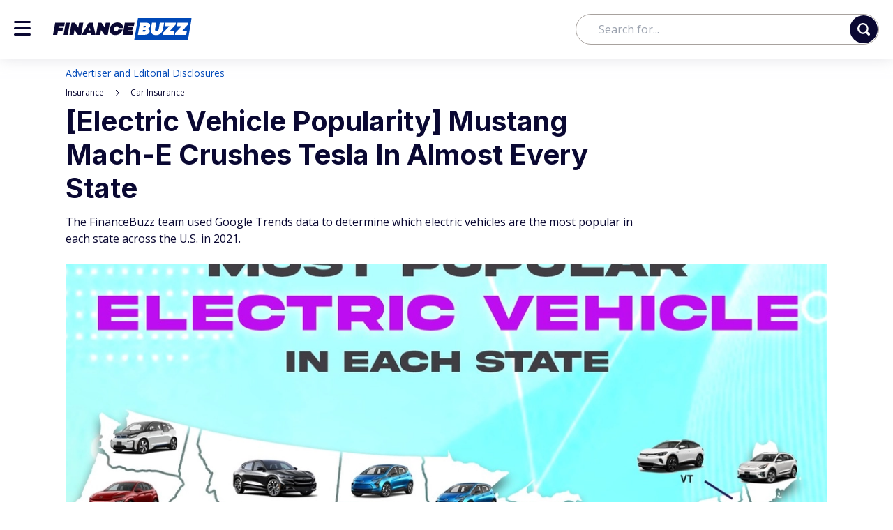

--- FILE ---
content_type: text/html; charset=utf-8
request_url: https://financebuzz.com/most-popular-electric-vehicles-by-state
body_size: 112513
content:


<!doctype html>
<html lang="en">
<head>
  <script>
    window.fbzSettings = (function () {
      return {
        trackingUrl: 'https://engine.financebuzz.com/financebuzz_web_tracking'
      };
    })();
  </script>
  <script id="runtime-config" type="application/json">{"enable_example_flag": false, "enable_ecommerce_tracking_celery": false, "enable_filtered_lists": false, "enable_cc_awards_hub": true, "enable_awards_banner": true, "enable_browser_warning_logs": false, "enable_cache_events": true, "enable_raptive_ads_test": true, "enable_auto_insurance_tokens_ui": false, "offer_widget_highlights_experiment_id": 19, "credit_card_art_experiment_id": 28, "awards_badge_experiment_id": 27, "direct_to_application_link_experiment_id": 29, "cc_marketplace_header_experiment_id": 40, "cc_cta_experiment_id": 33, "citi_strata_sponsorship_enabled": false, "citi_stratra_sponsorship_pages_ids": [8090, 1660, 3467, 1866, 3460, 30249], "google_ads_cookie_middleware_enabled": true, "enable_dynex_v2": true, "enable_offer_link_on_msn_feed": true, "papaya_sponsorship_enabled": false, "aap_allowed_rendering_ids": [287, 288, 289], "cashapp_sponsorship_enabled": true, "falp_awards_badge_icon": "awards-badge-2026.svg"}</script>
  




<title>
  
    [State-by-State Popularity] Mustang Mach-E Crushes Tesla In All But One State | FinanceBuzz
  
</title>
<meta charset="utf-8">
<meta name="viewport" content="width=device-width, initial-scale=1.0">
<meta http-equiv="X-UA-Compatible" content="ie=edge">
<meta property="fb:app_id" content="834734699892971">
<meta property="fb:pages" content="392755584208966">





    <link rel="icon" type="image/png" href="https://cdn.financebuzz.com/static-assets/statics-26620/images/favicon.png">
    <link rel="apple-touch-icon" href="https://cdn.financebuzz.com/static-assets/statics-26620/images/favicon.png">
    <link rel="apple-touch-icon-precomposed" href="https://cdn.financebuzz.com/static-assets/statics-26620/images/favicon.png" />
    <link rel="apple-touch-icon" sizes="57x57" href="https://cdn.financebuzz.com/static-assets/statics-26620/images/favicon.png" />
    <link rel="apple-touch-icon" sizes="72x72" href="https://cdn.financebuzz.com/static-assets/statics-26620/images/favicon.png" />
    <link rel="apple-touch-icon" sizes="76x76" href="https://cdn.financebuzz.com/static-assets/statics-26620/images/favicon.png" />
    <link rel="apple-touch-icon" sizes="114x114" href="https://cdn.financebuzz.com/static-assets/statics-26620/images/favicon.png" />
    <link rel="apple-touch-icon" sizes="120x120" href="https://cdn.financebuzz.com/static-assets/statics-26620/images/favicon.png" />
    <link rel="apple-touch-icon-precomposed" sizes="120x120" href="https://cdn.financebuzz.com/static-assets/statics-26620/images/favicon.png" />
    <link rel="apple-touch-icon" sizes="144x144" href="https://cdn.financebuzz.com/static-assets/statics-26620/images/favicon.png" />
    <link rel="apple-touch-icon" sizes="152x152" href="https://cdn.financebuzz.com/static-assets/statics-26620/images/favicon.png" />
    <link rel="apple-touch-icon" sizes="180x180" href="https://cdn.financebuzz.com/static-assets/statics-26620/images/favicon.png" />


<meta http-equiv="Accept-CH" content="Sec-CH-UA, Sec-CH-UA-Model">

<link rel="alternate" type="application/rss+xml" title="RSS" href="/latest/feed/">
<link rel="me" href="https://x.com/financebuzz">


  <meta name="robots" content="max-image-preview:large">



  <link rel="canonical" href="https://financebuzz.com/most-popular-electric-vehicles-by-state">


  
    <meta class="swiftype" data-type="string" name="description" content="The FinanceBuzz team used Google Trends data to determine which electric vehicles are the most popular in each state across the U.S. in 2021.">
  

<meta property="og:site_name" content="FinanceBuzz">

  <meta property="og:title" content="[Electric Vehicle Popularity] Mustang Mach-E Crushes Tesla In Almost Every State">


  <meta property="og:description" content="The FinanceBuzz team used Google Trends data to determine which electric vehicles are the most popular in each state across the U.S. in 2021.">


  <meta property="og:image" content="https://cdn.financebuzz.com/images/2021/10/25/mostpopularevbystate.jpg">


<meta property="og:url" content="https://financebuzz.com/most-popular-electric-vehicles-by-state">


  <meta property="og:type" content="article">
  
    
    <meta property="article:published_time" content="2021-10-28T11:15:00-04:00">
    <meta property="article:modified_time" content="2025-10-27T14:29:31.605574-04:00">
    <meta property="article:publisher" content="https://www.facebook.com/FinanceBuzzOfficial">
    
      <meta property="article:tag" content="Insurance">
    
  


  <meta name="twitter:card" content="summary">
  <meta name="twitter:site" content="@financebuzz">
  
    <meta name="twitter:title" content="[Electric Vehicle Popularity] Mustang Mach-E Crushes Tesla In Almost Every State">
  
  
    <meta name="twitter:description" content="The FinanceBuzz team used Google Trends data to determine which electric vehicles are the most popular in each state across the U.S. in 2021.">
  
  
    <meta name="twitter:image" content="https://cdn.financebuzz.com/images/2021/10/25/mostpopularevbystate.jpg">
  



  
    
    <meta class="swiftype" name="title" data-type="string" content="[State-by-State Popularity] Mustang Mach-E Crushes Tesla In All But One State">
    
      <meta class="swiftype" name="image" data-type="enum" content="https://cdn.financebuzz.com/350x350/filters:quality(100)/images/2021/10/25/mostpopularevbystate.jpg">
    
    
      
        <meta class="swiftype" name="category" data-type="string" content="Insurance">
        
          <meta class="swiftype" name="sub_category" data-type="string" content="Car Insurance">
        
        
      
    
  



  
  
    
      <link fetchpriority="high" rel="preload" as="image" href="https://cdn.financebuzz.com/fit-in/1140x0/filters:quality(100)/images/2021/10/25/mostpopularevbystate.jpg">
    
  

  

<link rel="preconnect" href="https://cdn.financebuzz.com">
<link rel="preconnect" href="https://images.financebuzz.com">

<link rel="dns-prefetch" href="https://cdn.financebuzz.com">
<link rel="dns-prefetch" href="https://images.financebuzz.com">
<link rel="dns-prefetch" href="https://www.googletagmanager.com">
<link rel="dns-prefetch" href="https://connect.facebook.net">


   
  <link href="https://cdn.financebuzz.com/static-assets/statics-26620/fonts/PragatiNarrow/pragati-narrow-v7-latin-700.woff2" as="font" type="font/woff2" crossorigin>
  <link href="https://cdn.financebuzz.com/static-assets/statics-26620/fonts/Rubik/rubik-v11-latin-regular.woff2" as="font" type="font/woff2" crossorigin>


   <link href="https://cdn.financebuzz.com/static-assets/statics-26620/fonts/Inter/Inter-Bold.woff2" as="font" type="font/woff2" crossorigin>
   <link href="https://cdn.financebuzz.com/static-assets/statics-26620/fonts/OpenSans/OpenSans-Regular-webfont.woff2" as="font" type="font/woff2" crossorigin>


  
  
    <style id="inline-css">/*
! tailwindcss v3.4.1 | MIT License | https://tailwindcss.com
*/*,:after,:before{border:0 solid #e5e7eb;box-sizing:border-box}:after,:before{--tw-content:""}:host,html{line-height:1.5;-webkit-text-size-adjust:100%;font-family:ui-sans-serif,system-ui,sans-serif,Apple Color Emoji,Segoe UI Emoji,Segoe UI Symbol,Noto Color Emoji;font-feature-settings:normal;font-variation-settings:normal;tab-size:4;-webkit-tap-highlight-color:transparent}body{line-height:inherit;margin:0}hr{border-top-width:1px;color:inherit;height:0}abbr:where([title]){text-decoration:underline;-webkit-text-decoration:underline dotted;text-decoration:underline dotted}h1,h2,h3,h4,h5,h6{font-size:inherit;font-weight:inherit}a{color:inherit;text-decoration:inherit}b,strong{font-weight:bolder}code,kbd,pre,samp{font-family:ui-monospace,SFMono-Regular,Menlo,Monaco,Consolas,Liberation Mono,Courier New,monospace;font-feature-settings:normal;font-size:1em;font-variation-settings:normal}small{font-size:80%}sub,sup{font-size:75%;line-height:0;position:relative;vertical-align:initial}sub{bottom:-.25em}sup{top:-.5em}table{border-collapse:collapse;border-color:inherit;text-indent:0}button,input,optgroup,select,textarea{color:inherit;font-family:inherit;font-feature-settings:inherit;font-size:100%;font-variation-settings:inherit;font-weight:inherit;line-height:inherit;margin:0;padding:0}button,select{text-transform:none}[type=button],[type=reset],[type=submit],button{-webkit-appearance:button;background-color:initial;background-image:none}:-moz-focusring{outline:auto}:-moz-ui-invalid{box-shadow:none}progress{vertical-align:initial}::-webkit-inner-spin-button,::-webkit-outer-spin-button{height:auto}[type=search]{-webkit-appearance:textfield;outline-offset:-2px}::-webkit-search-decoration{-webkit-appearance:none}::-webkit-file-upload-button{-webkit-appearance:button;font:inherit}summary{display:list-item}blockquote,dd,dl,figure,h1,h2,h3,h4,h5,h6,hr,p,pre{margin:0}fieldset{margin:0}fieldset,legend{padding:0}menu,ol,ul{list-style:none;margin:0;padding:0}dialog{padding:0}textarea{resize:vertical}input::placeholder,textarea::placeholder{color:#9ca3af;opacity:1}[role=button],button{cursor:pointer}:disabled{cursor:default}audio,canvas,embed,iframe,img,object,svg,video{display:block;vertical-align:middle}img,video{height:auto;max-width:100%}[hidden]{display:none}@font-face{font-display:block;font-family:Pragati Narrow;font-style:normal;font-weight:400;src:url(//cdn.financebuzz.com/static-assets/statics-26620/fonts/PragatiNarrow/pragati-narrow-v7-latin-regular.eot);src:url(//cdn.financebuzz.com/static-assets/statics-26620/fonts/PragatiNarrow/pragati-narrow-v7-latin-regular.eot?#iefix) format("embedded-opentype"),url(//cdn.financebuzz.com/static-assets/statics-26620/fonts/PragatiNarrow/pragati-narrow-v7-latin-regular.woff2) format("woff2"),url(//cdn.financebuzz.com/static-assets/statics-26620/fonts/PragatiNarrow/pragati-narrow-v7-latin-regular.woff) format("woff"),url(//cdn.financebuzz.com/static-assets/statics-26620/fonts/PragatiNarrow/pragati-narrow-v7-latin-regular.ttf) format("truetype"),url(//cdn.financebuzz.com/static-assets/statics-26620/fonts/PragatiNarrow/pragati-narrow-v7-latin-regular.svg#PragatiNarrow) format("svg")}@font-face{font-display:block;font-family:Pragati Narrow;font-style:normal;font-weight:700;src:url(//cdn.financebuzz.com/static-assets/statics-26620/fonts/PragatiNarrow/pragati-narrow-v7-latin-700.eot);src:url(//cdn.financebuzz.com/static-assets/statics-26620/fonts/PragatiNarrow/pragati-narrow-v7-latin-700.eot?#iefix) format("embedded-opentype"),url(//cdn.financebuzz.com/static-assets/statics-26620/fonts/PragatiNarrow/pragati-narrow-v7-latin-700.woff2) format("woff2"),url(//cdn.financebuzz.com/static-assets/statics-26620/fonts/PragatiNarrow/pragati-narrow-v7-latin-700.woff) format("woff"),url(//cdn.financebuzz.com/static-assets/statics-26620/fonts/PragatiNarrow/pragati-narrow-v7-latin-700.ttf) format("truetype"),url(//cdn.financebuzz.com/static-assets/statics-26620/fonts/PragatiNarrow/pragati-narrow-v7-latin-700.svg#PragatiNarrow) format("svg")}@font-face{font-display:auto;font-family:Rubik;font-style:normal;font-weight:400;src:url(//cdn.financebuzz.com/static-assets/statics-26620/fonts/Rubik/rubik-v11-latin-regular.eot);src:url(//cdn.financebuzz.com/static-assets/statics-26620/fonts/Rubik/rubik-v11-latin-regular.eot?#iefix) format("embedded-opentype"),url(//cdn.financebuzz.com/static-assets/statics-26620/fonts/Rubik/rubik-v11-latin-regular.woff2) format("woff2"),url(//cdn.financebuzz.com/static-assets/statics-26620/fonts/Rubik/rubik-v11-latin-regular.woff) format("woff"),url(//cdn.financebuzz.com/static-assets/statics-26620/fonts/Rubik/rubik-v11-latin-regular.ttf) format("truetype"),url(//cdn.financebuzz.com/static-assets/statics-26620/fonts/Rubik/rubik-v11-latin-regular.svg#Rubik) format("svg")}@font-face{font-display:auto;font-family:Rubik;font-style:normal;font-weight:500;src:url(//cdn.financebuzz.com/static-assets/statics-26620/fonts/Rubik/rubik-v11-latin-500.eot);src:url(//cdn.financebuzz.com/static-assets/statics-26620/fonts/Rubik/rubik-v11-latin-500.eot?#iefix) format("embedded-opentype"),url(//cdn.financebuzz.com/static-assets/statics-26620/fonts/Rubik/rubik-v11-latin-500.woff2) format("woff2"),url(//cdn.financebuzz.com/static-assets/statics-26620/fonts/Rubik/rubik-v11-latin-500.woff) format("woff"),url(//cdn.financebuzz.com/static-assets/statics-26620/fonts/Rubik/rubik-v11-latin-500.ttf) format("truetype"),url(//cdn.financebuzz.com/static-assets/statics-26620/fonts/Rubik/rubik-v11-latin-500.svg#Rubik) format("svg")}@font-face{font-display:auto;font-family:Rubik;font-style:normal;font-weight:700;src:url(//cdn.financebuzz.com/static-assets/statics-26620/fonts/Rubik/rubik-v11-latin-700.eot);src:url(//cdn.financebuzz.com/static-assets/statics-26620/fonts/Rubik/rubik-v11-latin-700.eot?#iefix) format("embedded-opentype"),url(//cdn.financebuzz.com/static-assets/statics-26620/fonts/Rubik/rubik-v11-latin-700.woff2) format("woff2"),url(//cdn.financebuzz.com/static-assets/statics-26620/fonts/Rubik/rubik-v11-latin-700.woff) format("woff"),url(//cdn.financebuzz.com/static-assets/statics-26620/fonts/Rubik/rubik-v11-latin-700.ttf) format("truetype"),url(//cdn.financebuzz.com/static-assets/statics-26620/fonts/Rubik/rubik-v11-latin-700.svg#Rubik) format("svg")}@font-face{font-display:swap;font-family:Open Sans;font-stretch:100%;font-style:normal;font-weight:300 800;src:url(//cdn.financebuzz.com/static-assets/statics-26620/fonts/OpenSans/OpenSans-latin.woff2) format("woff2");unicode-range:u+00??,u+0131,u+0152-0153,u+02bb-02bc,u+02c6,u+02da,u+02dc,u+0304,u+0308,u+0329,u+2000-206f,u+20ac,u+2122,u+2191,u+2193,u+2212,u+2215,u+feff,u+fffd}@font-face{font-display:auto;font-family:Inter;font-style:normal;font-weight:100 900;src:url(//cdn.financebuzz.com/static-assets/statics-26620/fonts/Inter/Inter-latin.woff2) format("woff2");unicode-range:u+00??,u+0131,u+0152-0153,u+02bb-02bc,u+02c6,u+02da,u+02dc,u+0304,u+0308,u+0329,u+2000-206f,u+20ac,u+2122,u+2191,u+2193,u+2212,u+2215,u+feff,u+fffd}*{-webkit-font-smoothing:antialiased;-moz-osx-font-smoothing:grayscale}html{scroll-behavior:smooth}body,html{height:100%}body{font-family:Open Sans,sans-serif;letter-spacing:0;overflow-x:hidden;overscroll-behavior:contain;--tw-text-opacity:1;color:rgb(10 8 50/var(--tw-text-opacity))}.rubik-font-is-loading-fallback{font-family:Helvetica,Arial,sans-serif;letter-spacing:.3px}a{--tw-text-opacity:1;color:rgb(0 73 184/var(--tw-text-opacity))}h1,h2,h3,h4,h5,h6{font-family:Inter,sans-serif;font-weight:700;letter-spacing:0;--tw-text-opacity:1;color:rgb(10 8 50/var(--tw-text-opacity))}h1{font-size:1.5rem;line-height:2rem;line-height:1.25;margin-bottom:.5rem}@media (min-width:1024px){h1{font-size:2.875rem;margin-bottom:.75rem}}h2{font-size:1.25rem;line-height:1.75rem;line-height:1.375;margin-bottom:1.25rem}@media (min-width:1024px){h2{font-size:1.75rem}}h3{font-size:1.125rem;line-height:1.75rem;margin-bottom:1.25rem}@media (min-width:1024px){h3{font-size:1.5rem;line-height:2rem}}h4{font-size:1rem;line-height:1.5rem;line-height:1.625;margin-bottom:1.25rem}hr{margin-bottom:1.5rem;margin-top:1.5rem}p{line-height:1.625}b,strong{font-weight:700}ol{list-style-position:inside;list-style-type:decimal;margin-bottom:1.5rem}ol li{margin-bottom:.625rem}ul{margin-bottom:1.25rem}ol p,ul p{font-size:1rem;line-height:1.5rem;line-height:1.5}input:focus-visible{outline:2px solid #0000;outline-offset:2px}summary::-webkit-details-marker{display:none}*,::backdrop,:after,:before{--tw-border-spacing-x:0;--tw-border-spacing-y:0;--tw-translate-x:0;--tw-translate-y:0;--tw-rotate:0;--tw-skew-x:0;--tw-skew-y:0;--tw-scale-x:1;--tw-scale-y:1;--tw-pan-x: ;--tw-pan-y: ;--tw-pinch-zoom: ;--tw-scroll-snap-strictness:proximity;--tw-gradient-from-position: ;--tw-gradient-via-position: ;--tw-gradient-to-position: ;--tw-ordinal: ;--tw-slashed-zero: ;--tw-numeric-figure: ;--tw-numeric-spacing: ;--tw-numeric-fraction: ;--tw-ring-inset: ;--tw-ring-offset-width:0px;--tw-ring-offset-color:#fff;--tw-ring-color:#3b82f680;--tw-ring-offset-shadow:0 0 #0000;--tw-ring-shadow:0 0 #0000;--tw-shadow:0 0 #0000;--tw-shadow-colored:0 0 #0000;--tw-blur: ;--tw-brightness: ;--tw-contrast: ;--tw-grayscale: ;--tw-hue-rotate: ;--tw-invert: ;--tw-saturate: ;--tw-sepia: ;--tw-drop-shadow: ;--tw-backdrop-blur: ;--tw-backdrop-brightness: ;--tw-backdrop-contrast: ;--tw-backdrop-grayscale: ;--tw-backdrop-hue-rotate: ;--tw-backdrop-invert: ;--tw-backdrop-opacity: ;--tw-backdrop-saturate: ;--tw-backdrop-sepia: }.\!container{width:100%!important}.container{width:100%}@media (min-width:640px){.\!container{max-width:640px!important}.container{max-width:640px}}@media (min-width:768px){.\!container{max-width:768px!important}.container{max-width:768px}}@media (min-width:1024px){.\!container{max-width:1024px!important}.container{max-width:1024px}}@media (min-width:1280px){.\!container{max-width:1280px!important}.container{max-width:1280px}}@media (min-width:1536px){.\!container{max-width:1536px!important}.container{max-width:1536px}}.sr-only{height:1px;margin:-1px;overflow:hidden;padding:0;position:absolute;width:1px;clip:rect(0,0,0,0);border-width:0;white-space:nowrap}.pointer-events-none{pointer-events:none}.visible{visibility:visible}.invisible{visibility:hidden}.collapse{visibility:collapse}.static{position:static}.fixed{position:fixed}.absolute{position:absolute}.relative{position:relative}.sticky{position:sticky}.inset-0{inset:0}.inset-y-0{bottom:0;top:0}.-bottom-0{bottom:0}.-bottom-1{bottom:-.25rem}.-bottom-4{bottom:-1rem}.-bottom-\[10px\]{bottom:-10px}.-bottom-\[118px\]{bottom:-118px}.-bottom-\[172px\]{bottom:-172px}.-bottom-\[226px\]{bottom:-226px}.-bottom-\[280px\]{bottom:-280px}.-bottom-\[64px\]{bottom:-64px}.-left-0{left:0}.-left-0\.5{left:-.125rem}.-left-2{left:-.5rem}.-left-3{left:-.75rem}.-left-5{left:-1.25rem}.-left-6{left:-1.5rem}.-left-\[1px\]{left:-1px}.-left-\[400px\]{left:-400px}.-left-\[50rem\]{left:-50rem}.-left-px{left:-1px}.-right-1{right:-.25rem}.-right-3{right:-.75rem}.-right-6{right:-1.5rem}.-right-\[10px\]{right:-10px}.-right-\[400px\]{right:-400px}.-right-\[9px\]{right:-9px}.-top-1{top:-.25rem}.-top-\[10px\]{top:-10px}.-top-\[19px\]{top:-19px}.-top-\[1px\]{top:-1px}.-top-\[7px\]{top:-7px}.-top-px{top:-1px}.bottom-0{bottom:0}.bottom-1\/2{bottom:50%}.bottom-2{bottom:.5rem}.bottom-5{bottom:1.25rem}.bottom-6{bottom:1.5rem}.bottom-\[-10px\]{bottom:-10px}.bottom-\[-1px\]{bottom:-1px}.bottom-\[44px\]{bottom:44px}.bottom-\[70px\]{bottom:70px}.left-0{left:0}.left-0\.5{left:.125rem}.left-1{left:.25rem}.left-1\/2{left:50%}.left-2{left:.5rem}.left-2\.5{left:.625rem}.left-3{left:.75rem}.left-4{left:1rem}.left-5{left:1.25rem}.left-6{left:1.5rem}.left-\[14px\]{left:14px}.left-\[18px\]{left:18px}.left-\[65px\]{left:65px}.left-\[80px\]{left:80px}.left-\[calc\(50\%_-10px\)\]{left:calc(50% - 10px)}.right-0{right:0}.right-0\.5{right:.125rem}.right-2{right:.5rem}.right-2\.5{right:.625rem}.right-3{right:.75rem}.right-4{right:1rem}.right-6{right:1.5rem}.right-\[-1px\]{right:-1px}.right-\[20px\]{right:20px}.top-0{top:0}.top-0\.5{top:.125rem}.top-1{top:.25rem}.top-1\/2{top:50%}.top-1\/3{top:33.333333%}.top-10{top:2.5rem}.top-2{top:.5rem}.top-2\.5{top:.625rem}.top-3{top:.75rem}.top-3\.5{top:.875rem}.top-4{top:1rem}.top-6{top:1.5rem}.top-\[-1\.5rem\]{top:-1.5rem}.top-\[14px\]{top:14px}.top-\[20\%\]{top:20%}.top-\[25px\]{top:25px}.top-\[5\%\]{top:5%}.top-\[65\%\]{top:65%}.top-\[70\%\]{top:70%}.top-\[7px\]{top:7px}.top-\[84px\]{top:84px}.top-auto{top:auto}.top-full{top:100%}.top-px{top:1px}.-z-10{z-index:-10}.-z-\[1\]{z-index:-1}.z-0{z-index:0}.z-10{z-index:10}.z-20{z-index:20}.z-30{z-index:30}.z-40{z-index:40}.z-50{z-index:50}.z-\[-1\]{z-index:-1}.z-\[1\]{z-index:1}.z-\[2\]{z-index:2}.z-\[3\]{z-index:3}.z-\[49\]{z-index:49}.z-\[999999999\]{z-index:999999999}.z-\[999\]{z-index:999}.-order-1{order:-1}.order-1{order:1}.order-2{order:2}.order-3{order:3}.order-4{order:4}.order-5{order:5}.order-last{order:9999}.col-span-2{grid-column:span 2/span 2}.col-span-3{grid-column:span 3/span 3}.col-start-1{grid-column-start:1}.col-start-2{grid-column-start:2}.col-end-4{grid-column-end:4}.row-span-2{grid-row:span 2/span 2}.row-start-1{grid-row-start:1}.row-start-2{grid-row-start:2}.row-start-3{grid-row-start:3}.row-end-3{grid-row-end:3}.row-end-4{grid-row-end:4}.float-none{float:none}.clear-both{clear:both}.\!m-0{margin:0!important}.-m-4{margin:-1rem}.m-0{margin:0}.m-3{margin:.75rem}.m-\[0_20px_10px\]{margin:0 20px 10px}.m-\[10px\]{margin:10px}.m-auto{margin:auto}.\!my-0{margin-bottom:0!important;margin-top:0!important}.\!my-3{margin-bottom:.75rem!important;margin-top:.75rem!important}.-mx-2{margin-left:-.5rem;margin-right:-.5rem}.mx-1{margin-left:.25rem;margin-right:.25rem}.mx-2{margin-left:.5rem;margin-right:.5rem}.mx-2\.5{margin-left:.625rem;margin-right:.625rem}.mx-3{margin-left:.75rem;margin-right:.75rem}.mx-4{margin-left:1rem;margin-right:1rem}.mx-5{margin-left:1.25rem;margin-right:1.25rem}.mx-8{margin-left:2rem;margin-right:2rem}.mx-\[10px\]{margin-left:10px;margin-right:10px}.mx-auto{margin-left:auto;margin-right:auto}.my-0{margin-bottom:0;margin-top:0}.my-10{margin-bottom:2.5rem;margin-top:2.5rem}.my-12{margin-bottom:3rem;margin-top:3rem}.my-2{margin-bottom:.5rem;margin-top:.5rem}.my-3{margin-bottom:.75rem;margin-top:.75rem}.my-4{margin-bottom:1rem;margin-top:1rem}.my-5{margin-bottom:1.25rem;margin-top:1.25rem}.my-6{margin-bottom:1.5rem;margin-top:1.5rem}.my-7{margin-bottom:1.75rem;margin-top:1.75rem}.my-\[10px\]{margin-bottom:10px;margin-top:10px}.my-\[30px\]{margin-bottom:30px;margin-top:30px}.my-\[40px\]{margin-bottom:40px;margin-top:40px}.my-auto{margin-bottom:auto;margin-top:auto}.\!mb-0{margin-bottom:0!important}.\!mb-2{margin-bottom:.5rem!important}.\!ml-0{margin-left:0!important}.\!mt-0{margin-top:0!important}.-mb-6{margin-bottom:-1.5rem}.-mb-\[25px\]{margin-bottom:-25px}.-mb-\[80px\]{margin-bottom:-80px}.-ml-1{margin-left:-.25rem}.-ml-1\.5{margin-left:-.375rem}.-ml-2{margin-left:-.5rem}.-ml-2\.5{margin-left:-.625rem}.-ml-3{margin-left:-.75rem}.-ml-3\.5{margin-left:-.875rem}.-mr-1{margin-right:-.25rem}.-mr-2{margin-right:-.5rem}.-mr-2\.5{margin-right:-.625rem}.-mt-2{margin-top:-.5rem}.-mt-4{margin-top:-1rem}.-mt-5{margin-top:-1.25rem}.-mt-\[115px\]{margin-top:-115px}.-mt-\[38px\]{margin-top:-38px}.mb-0{margin-bottom:0}.mb-1{margin-bottom:.25rem}.mb-1\.5{margin-bottom:.375rem}.mb-10{margin-bottom:2.5rem}.mb-12{margin-bottom:3rem}.mb-14{margin-bottom:3.5rem}.mb-16{margin-bottom:4rem}.mb-2{margin-bottom:.5rem}.mb-2\.5{margin-bottom:.625rem}.mb-20{margin-bottom:5rem}.mb-28{margin-bottom:7rem}.mb-3{margin-bottom:.75rem}.mb-4{margin-bottom:1rem}.mb-5{margin-bottom:1.25rem}.mb-6{margin-bottom:1.5rem}.mb-7{margin-bottom:1.75rem}.mb-8{margin-bottom:2rem}.mb-9{margin-bottom:2.25rem}.mb-\[-8px\]{margin-bottom:-8px}.mb-\[10px\]{margin-bottom:10px}.mb-\[1px\]{margin-bottom:1px}.mb-\[38px\]{margin-bottom:38px}.mb-\[4px\]{margin-bottom:4px}.mb-\[50px\]{margin-bottom:50px}.mb-\[5px\]{margin-bottom:5px}.mb-\[72px\]{margin-bottom:72px}.mb-\[8px\]{margin-bottom:8px}.ml-0{margin-left:0}.ml-0\.5{margin-left:.125rem}.ml-1{margin-left:.25rem}.ml-1\.5{margin-left:.375rem}.ml-16{margin-left:4rem}.ml-2{margin-left:.5rem}.ml-3{margin-left:.75rem}.ml-4{margin-left:1rem}.ml-6{margin-left:1.5rem}.ml-7{margin-left:1.75rem}.ml-\[-1px\]{margin-left:-1px}.ml-\[-5px\]{margin-left:-5px}.ml-\[11px\]{margin-left:11px}.ml-\[970px\]{margin-left:970px}.ml-auto{margin-left:auto}.mr-1{margin-right:.25rem}.mr-1\.5{margin-right:.375rem}.mr-10{margin-right:2.5rem}.mr-2{margin-right:.5rem}.mr-2\.5{margin-right:.625rem}.mr-3{margin-right:.75rem}.mr-3\.5{margin-right:.875rem}.mr-4{margin-right:1rem}.mr-8{margin-right:2rem}.mr-\[10px\]{margin-right:10px}.mr-\[150px\]{margin-right:150px}.mr-\[16px\]{margin-right:16px}.mr-\[8px\]{margin-right:8px}.mr-auto{margin-right:auto}.mt-0{margin-top:0}.mt-0\.5{margin-top:.125rem}.mt-1{margin-top:.25rem}.mt-1\.5{margin-top:.375rem}.mt-10{margin-top:2.5rem}.mt-12{margin-top:3rem}.mt-16{margin-top:4rem}.mt-2{margin-top:.5rem}.mt-2\.5{margin-top:.625rem}.mt-20{margin-top:5rem}.mt-3{margin-top:.75rem}.mt-4{margin-top:1rem}.mt-5{margin-top:1.25rem}.mt-6{margin-top:1.5rem}.mt-7{margin-top:1.75rem}.mt-8{margin-top:2rem}.mt-9{margin-top:2.25rem}.mt-\[10px\]{margin-top:10px}.mt-\[14px\]{margin-top:14px}.mt-\[15px\]{margin-top:15px}.mt-\[16px\]{margin-top:16px}.mt-\[19px\]{margin-top:19px}.mt-\[20px\]{margin-top:20px}.mt-\[21px\]{margin-top:21px}.mt-\[22px\]{margin-top:22px}.mt-\[27px\]{margin-top:27px}.mt-\[28px\]{margin-top:28px}.mt-\[2px\]{margin-top:2px}.mt-\[30px\]{margin-top:30px}.mt-\[32px\]{margin-top:32px}.mt-\[45px\]{margin-top:45px}.mt-\[4px\]{margin-top:4px}.mt-\[5px\]{margin-top:5px}.mt-\[8px\]{margin-top:8px}.mt-\[9px\]{margin-top:9px}.mt-auto{margin-top:auto}.block{display:block}.inline-block{display:inline-block}.inline{display:inline}.\!flex{display:flex!important}.flex{display:flex}.\!inline-flex{display:inline-flex!important}.inline-flex{display:inline-flex}.table{display:table}.table-cell{display:table-cell}.grid{display:grid}.contents{display:contents}.\!hidden{display:none!important}.hidden{display:none}.aspect-\[21\/12\]{aspect-ratio:21/12}.aspect-\[49\/33\]{aspect-ratio:49/33}.aspect-\[53\/37\]{aspect-ratio:53/37}.aspect-square{aspect-ratio:1/1}.size-16{height:4rem;width:4rem}.size-7{height:1.75rem;width:1.75rem}.size-8{height:2rem;width:2rem}.\!h-10{height:2.5rem!important}.\!h-12{height:3rem!important}.\!h-8{height:2rem!important}.\!h-\[38px\]{height:38px!important}.\!h-\[40px\]{height:40px!important}.\!h-auto{height:auto!important}.h-0{height:0}.h-1{height:.25rem}.h-1\.5{height:.375rem}.h-10{height:2.5rem}.h-11{height:2.75rem}.h-12{height:3rem}.h-14{height:3.5rem}.h-16{height:4rem}.h-2{height:.5rem}.h-2\.5{height:.625rem}.h-20{height:5rem}.h-24{height:6rem}.h-28{height:7rem}.h-3{height:.75rem}.h-4{height:1rem}.h-4\.5{height:1.125rem}.h-4\/5{height:80%}.h-40{height:10rem}.h-5{height:1.25rem}.h-6{height:1.5rem}.h-7{height:1.75rem}.h-8{height:2rem}.h-\[100px\]{height:100px}.h-\[108px\]{height:108px}.h-\[110px\]{height:110px}.h-\[112px\]{height:112px}.h-\[118px\]{height:118px}.h-\[120px\]{height:120px}.h-\[122px\]{height:122px}.h-\[12px\]{height:12px}.h-\[136px\]{height:136px}.h-\[138px\]{height:138px}.h-\[14px\]{height:14px}.h-\[153px\]{height:153px}.h-\[159px\]{height:159px}.h-\[163px\]{height:163px}.h-\[167px\]{height:167px}.h-\[16px\]{height:16px}.h-\[175px\]{height:175px}.h-\[17px\]{height:17px}.h-\[180\%\]{height:180%}.h-\[180px\]{height:180px}.h-\[18px\]{height:18px}.h-\[19px\]{height:19px}.h-\[1px\]{height:1px}.h-\[20\.45px\]{height:20.45px}.h-\[200px\]{height:200px}.h-\[204px\]{height:204px}.h-\[208px\]{height:208px}.h-\[20px\]{height:20px}.h-\[21\.5px\]{height:21.5px}.h-\[214px\]{height:214px}.h-\[215px\]{height:215px}.h-\[216px\]{height:216px}.h-\[21px\]{height:21px}.h-\[22px\]{height:22px}.h-\[230px\]{height:230px}.h-\[24px\]{height:24px}.h-\[250px\]{height:250px}.h-\[25px\]{height:25px}.h-\[26px\]{height:26px}.h-\[278px\]{height:278px}.h-\[280px\]{height:280px}.h-\[304px\]{height:304px}.h-\[30px\]{height:30px}.h-\[320px\]{height:320px}.h-\[328px\]{height:328px}.h-\[32px\]{height:32px}.h-\[330px\]{height:330px}.h-\[33px\]{height:33px}.h-\[346px\]{height:346px}.h-\[350px\]{height:350px}.h-\[36px\]{height:36px}.h-\[37px\]{height:37px}.h-\[38px\]{height:38px}.h-\[400px\]{height:400px}.h-\[40px\]{height:40px}.h-\[420px\]{height:420px}.h-\[43px\]{height:43px}.h-\[44px\]{height:44px}.h-\[45px\]{height:45px}.h-\[470px\]{height:470px}.h-\[475px\]{height:475px}.h-\[48px\]{height:48px}.h-\[49px\]{height:49px}.h-\[500px\]{height:500px}.h-\[50px\]{height:50px}.h-\[518px\]{height:518px}.h-\[51px\]{height:51px}.h-\[54px\]{height:54px}.h-\[55px\]{height:55px}.h-\[56px\]{height:56px}.h-\[58px\]{height:58px}.h-\[60px\]{height:60px}.h-\[62px\]{height:62px}.h-\[630px\]{height:630px}.h-\[64px\]{height:64px}.h-\[65px\]{height:65px}.h-\[66px\]{height:66px}.h-\[68px\]{height:68px}.h-\[6px\]{height:6px}.h-\[70\%\]{height:70%}.h-\[70px\]{height:70px}.h-\[72px\]{height:72px}.h-\[74px\]{height:74px}.h-\[76px\]{height:76px}.h-\[78px\]{height:78px}.h-\[86px\]{height:86px}.h-\[8px\]{height:8px}.h-\[90px\]{height:90px}.h-\[99px\]{height:99px}.h-\[calc\(100\%-20px\)\]{height:calc(100% - 20px)}.h-\[calc\(100dvh_-_61px\)\]{height:calc(100dvh - 61px)}.h-auto{height:auto}.h-fit{height:fit-content}.h-full{height:100%}.h-max{height:max-content}.h-px{height:1px}.h-screen{height:100vh}.max-h-16{max-height:4rem}.max-h-24{max-height:6rem}.max-h-\[100px\]{max-height:100px}.max-h-\[122px\]{max-height:122px}.max-h-\[138px\]{max-height:138px}.max-h-\[140px\]{max-height:140px}.max-h-\[142px\]{max-height:142px}.max-h-\[225px\]{max-height:225px}.max-h-\[24px\]{max-height:24px}.max-h-\[44px\]{max-height:44px}.max-h-\[50px\]{max-height:50px}.max-h-\[64px\]{max-height:64px}.max-h-full{max-height:100%}.max-h-screen{max-height:100vh}.\!min-h-11{min-height:2.75rem!important}.\!min-h-16{min-height:4rem!important}.\!min-h-\[0px\]{min-height:0!important}.\!min-h-\[auto\]{min-height:auto!important}.min-h-10{min-height:2.5rem}.min-h-12{min-height:3rem}.min-h-4{min-height:1rem}.min-h-52{min-height:13rem}.min-h-64{min-height:16rem}.min-h-7{min-height:1.75rem}.min-h-96{min-height:24rem}.min-h-\[100px\]{min-height:100px}.min-h-\[105px\]{min-height:105px}.min-h-\[110px\]{min-height:110px}.min-h-\[120px\]{min-height:120px}.min-h-\[138px\]{min-height:138px}.min-h-\[140px\]{min-height:140px}.min-h-\[178px\]{min-height:178px}.min-h-\[180px\]{min-height:180px}.min-h-\[183px\]{min-height:183px}.min-h-\[198px\]{min-height:198px}.min-h-\[203px\]{min-height:203px}.min-h-\[220px\]{min-height:220px}.min-h-\[280px\]{min-height:280px}.min-h-\[32px\]{min-height:32px}.min-h-\[350px\]{min-height:350px}.min-h-\[462px\]{min-height:462px}.min-h-\[48px\]{min-height:48px}.min-h-\[504px\]{min-height:504px}.min-h-\[58px\]{min-height:58px}.min-h-\[60px\]{min-height:60px}.min-h-\[64px\]{min-height:64px}.min-h-\[70px\]{min-height:70px}.min-h-\[70vh\]{min-height:70vh}.min-h-\[73px\]{min-height:73px}.min-h-\[80px\]{min-height:80px}.min-h-\[90px\]{min-height:90px}.min-h-\[calc\(100vh\)\],.min-h-screen{min-height:100vh}.\!w-40{width:10rem!important}.\!w-\[200px\]{width:200px!important}.\!w-auto{width:auto!important}.w-1{width:.25rem}.w-1\/2{width:50%}.w-10{width:2.5rem}.w-11{width:2.75rem}.w-12{width:3rem}.w-14{width:3.5rem}.w-16{width:4rem}.w-2{width:.5rem}.w-2\.5{width:.625rem}.w-20{width:5rem}.w-24{width:6rem}.w-28{width:7rem}.w-3{width:.75rem}.w-32{width:8rem}.w-36{width:9rem}.w-4{width:1rem}.w-4\.5{width:1.125rem}.w-4\/5{width:80%}.w-40{width:10rem}.w-48{width:12rem}.w-5{width:1.25rem}.w-56{width:14rem}.w-6{width:1.5rem}.w-60{width:15rem}.w-64{width:16rem}.w-8{width:2rem}.w-80{width:20rem}.w-\[100\%\]{width:100%}.w-\[100px\]{width:100px}.w-\[100vw\]{width:100vw}.w-\[1020px\]{width:1020px}.w-\[105px\]{width:105px}.w-\[106px\]{width:106px}.w-\[108px\]{width:108px}.w-\[110px\]{width:110px}.w-\[1120px\]{width:1120px}.w-\[112px\]{width:112px}.w-\[1140px\]{width:1140px}.w-\[1152px\]{width:1152px}.w-\[11px\]{width:11px}.w-\[120px\]{width:120px}.w-\[122px\]{width:122px}.w-\[125px\]{width:125px}.w-\[12px\]{width:12px}.w-\[130px\]{width:130px}.w-\[131px\]{width:131px}.w-\[136px\]{width:136px}.w-\[140px\]{width:140px}.w-\[144px\]{width:144px}.w-\[147px\]{width:147px}.w-\[14px\]{width:14px}.w-\[150px\]{width:150px}.w-\[152px\]{width:152px}.w-\[154px\]{width:154px}.w-\[159px\]{width:159px}.w-\[160px\]{width:160px}.w-\[162px\]{width:162px}.w-\[163px\]{width:163px}.w-\[167px\]{width:167px}.w-\[16px\]{width:16px}.w-\[170px\]{width:170px}.w-\[175px\]{width:175px}.w-\[180px\]{width:180px}.w-\[187px\]{width:187px}.w-\[188px\]{width:188px}.w-\[18px\]{width:18px}.w-\[190px\]{width:190px}.w-\[1px\]{width:1px}.w-\[2\/3\]{width:2/3}.w-\[200px\]{width:200px}.w-\[204px\]{width:204px}.w-\[208px\]{width:208px}.w-\[20px\]{width:20px}.w-\[21\.5px\]{width:21.5px}.w-\[210px\]{width:210px}.w-\[213px\]{width:213px}.w-\[216px\]{width:216px}.w-\[21px\]{width:21px}.w-\[220px\]{width:220px}.w-\[22px\]{width:22px}.w-\[238px\]{width:238px}.w-\[240px\]{width:240px}.w-\[24px\]{width:24px}.w-\[252px\]{width:252px}.w-\[260px\]{width:260px}.w-\[262px\]{width:262px}.w-\[263px\]{width:263px}.w-\[270px\]{width:270px}.w-\[280px\]{width:280px}.w-\[285px\]{width:285px}.w-\[28px\]{width:28px}.w-\[2px\]{width:2px}.w-\[300px\]{width:300px}.w-\[304px\]{width:304px}.w-\[320px\]{width:320px}.w-\[32px\]{width:32px}.w-\[33px\]{width:33px}.w-\[344px\]{width:344px}.w-\[350px\]{width:350px}.w-\[35px\]{width:35px}.w-\[36px\]{width:36px}.w-\[39px\]{width:39px}.w-\[40\%\]{width:40%}.w-\[40px\]{width:40px}.w-\[43px\]{width:43px}.w-\[476px\]{width:476px}.w-\[48px\]{width:48px}.w-\[50\%\]{width:50%}.w-\[54px\]{width:54px}.w-\[55px\]{width:55px}.w-\[56px\]{width:56px}.w-\[60px\]{width:60px}.w-\[61\%\]{width:61%}.w-\[62px\]{width:62px}.w-\[630px\]{width:630px}.w-\[64px\]{width:64px}.w-\[680px\]{width:680px}.w-\[68px\]{width:68px}.w-\[70\%\]{width:70%}.w-\[70px\]{width:70px}.w-\[75vw\]{width:75vw}.w-\[76px\]{width:76px}.w-\[78px\]{width:78px}.w-\[800px\]{width:800px}.w-\[80px\]{width:80px}.w-\[83px\]{width:83px}.w-\[84\%\]{width:84%}.w-\[880px\]{width:880px}.w-\[8px\]{width:8px}.w-\[90\%\]{width:90%}.w-\[90px\]{width:90px}.w-\[95px\]{width:95px}.w-\[970px\]{width:970px}.w-\[99px\]{width:99px}.w-\[calc\(100\%\+10px\)\]{width:calc(100% + 10px)}.w-\[calc\(100\%\+20px\)\]{width:calc(100% + 20px)}.w-\[calc\(100\%-16px\)\]{width:calc(100% - 16px)}.w-\[calc\(100\%_\+_1rem\)\]{width:calc(100% + 1rem)}.w-auto{width:auto}.w-fit{width:fit-content}.w-full{width:100%}.w-max{width:max-content}.w-screen{width:100vw}.w-unset{width:unset}.\!min-w-\[180px\]{min-width:180px!important}.\!min-w-\[auto\]{min-width:auto!important}.min-w-0{min-width:0}.min-w-10{min-width:2.5rem}.min-w-12{min-width:3rem}.min-w-16{min-width:4rem}.min-w-24{min-width:6rem}.min-w-32{min-width:8rem}.min-w-4{min-width:1rem}.min-w-\[100px\]{min-width:100px}.min-w-\[102px\]{min-width:102px}.min-w-\[132px\]{min-width:132px}.min-w-\[135px\]{min-width:135px}.min-w-\[140px\]{min-width:140px}.min-w-\[150px\]{min-width:150px}.min-w-\[168px\]{min-width:168px}.min-w-\[192px\]{min-width:192px}.min-w-\[210px\]{min-width:210px}.min-w-\[220px\]{min-width:220px}.min-w-\[230px\]{min-width:230px}.min-w-\[32px\]{min-width:32px}.min-w-\[64px\]{min-width:64px}.min-w-\[7\.5rem\]{min-width:7.5rem}.min-w-\[72px\]{min-width:72px}.min-w-\[92px\]{min-width:92px}.min-w-full{min-width:100%}.\!max-w-\[160px\]{max-width:160px!important}.\!max-w-\[240px\]{max-width:240px!important}.\!max-w-\[565px\]{max-width:565px!important}.\!max-w-screen-sm{max-width:640px!important}.max-w-16{max-width:4rem}.max-w-28{max-width:7rem}.max-w-2xl{max-width:42rem}.max-w-32{max-width:8rem}.max-w-3xl{max-width:48rem}.max-w-40{max-width:10rem}.max-w-48{max-width:12rem}.max-w-4xl{max-width:56rem}.max-w-5xl{max-width:64rem}.max-w-64{max-width:16rem}.max-w-6xl{max-width:72rem}.max-w-80{max-width:20rem}.max-w-96{max-width:24rem}.max-w-\[100\%\]{max-width:100%}.max-w-\[1000\]{max-width:1000}.max-w-\[1000px\]{max-width:1000px}.max-w-\[100px\]{max-width:100px}.max-w-\[1024px\]{max-width:1024px}.max-w-\[1100px\]{max-width:1100px}.max-w-\[110px\]{max-width:110px}.max-w-\[1140px\]{max-width:1140px}.max-w-\[1152px\]{max-width:1152px}.max-w-\[1200px\]{max-width:1200px}.max-w-\[120px\]{max-width:120px}.max-w-\[1280px\]{max-width:1280px}.max-w-\[1284px\]{max-width:1284px}.max-w-\[140px\]{max-width:140px}.max-w-\[150px\]{max-width:150px}.max-w-\[152px\]{max-width:152px}.max-w-\[160px\]{max-width:160px}.max-w-\[172px\]{max-width:172px}.max-w-\[180px\]{max-width:180px}.max-w-\[183px\]{max-width:183px}.max-w-\[187px\]{max-width:187px}.max-w-\[191px\]{max-width:191px}.max-w-\[200px\]{max-width:200px}.max-w-\[220px\]{max-width:220px}.max-w-\[240px\]{max-width:240px}.max-w-\[245px\]{max-width:245px}.max-w-\[24px\]{max-width:24px}.max-w-\[250px\]{max-width:250px}.max-w-\[270px\]{max-width:270px}.max-w-\[280px\]{max-width:280px}.max-w-\[289px\]{max-width:289px}.max-w-\[295px\]{max-width:295px}.max-w-\[300px\]{max-width:300px}.max-w-\[310px\]{max-width:310px}.max-w-\[328px\]{max-width:328px}.max-w-\[350px\]{max-width:350px}.max-w-\[360px\]{max-width:360px}.max-w-\[375px\]{max-width:375px}.max-w-\[400px\]{max-width:400px}.max-w-\[42px\]{max-width:42px}.max-w-\[475px\]{max-width:475px}.max-w-\[500px\]{max-width:500px}.max-w-\[528px\]{max-width:528px}.max-w-\[529px\]{max-width:529px}.max-w-\[538px\]{max-width:538px}.max-w-\[60\%\]{max-width:60%}.max-w-\[600px\]{max-width:600px}.max-w-\[620px\]{max-width:620px}.max-w-\[64px\]{max-width:64px}.max-w-\[680px\]{max-width:680px}.max-w-\[700px\]{max-width:700px}.max-w-\[742px\]{max-width:742px}.max-w-\[752px\]{max-width:752px}.max-w-\[80\%\]{max-width:80%}.max-w-\[800px\]{max-width:800px}.max-w-\[815px\]{max-width:815px}.max-w-\[880px\]{max-width:880px}.max-w-\[90\%\]{max-width:90%}.max-w-\[90px\]{max-width:90px}.max-w-\[960px\]{max-width:960px}.max-w-\[calc\(100vw_-_3rem\)\]{max-width:calc(100vw - 3rem)}.max-w-full{max-width:100%}.max-w-lp-container{max-width:1120px}.max-w-max{max-width:max-content}.max-w-md{max-width:28rem}.max-w-none{max-width:none}.max-w-screen-lg{max-width:1024px}.max-w-screen-md{max-width:768px}.max-w-screen-sm{max-width:640px}.max-w-screen-xl{max-width:1280px}.max-w-sm{max-width:24rem}.max-w-xl{max-width:36rem}.max-w-xs{max-width:20rem}.flex-1{flex:1 1 0%}.flex-auto{flex:1 1 auto}.flex-initial{flex:0 1 auto}.flex-none{flex:none}.flex-shrink{flex-shrink:1}.flex-shrink-0,.shrink-0{flex-shrink:0}.flex-grow,.grow{flex-grow:1}.grow-0{flex-grow:0}.basis-1\/2{flex-basis:50%}.basis-16{flex-basis:4rem}.basis-3{flex-basis:0.75rem}.basis-full{flex-basis:100%}.table-fixed{table-layout:fixed}.border-collapse{border-collapse:collapse}.-translate-x-1\/2{--tw-translate-x:-50%}.-translate-x-1\/2,.-translate-x-2{transform:translate(var(--tw-translate-x),var(--tw-translate-y)) rotate(var(--tw-rotate)) skewX(var(--tw-skew-x)) skewY(var(--tw-skew-y)) scaleX(var(--tw-scale-x)) scaleY(var(--tw-scale-y))}.-translate-x-2{--tw-translate-x:-0.5rem}.-translate-x-2\.5{--tw-translate-x:-0.625rem}.-translate-x-2\.5,.-translate-x-4{transform:translate(var(--tw-translate-x),var(--tw-translate-y)) rotate(var(--tw-rotate)) skewX(var(--tw-skew-x)) skewY(var(--tw-skew-y)) scaleX(var(--tw-scale-x)) scaleY(var(--tw-scale-y))}.-translate-x-4{--tw-translate-x:-1rem}.-translate-y-1\/2{--tw-translate-y:-50%}.-translate-y-1\/2,.-translate-y-1\/3{transform:translate(var(--tw-translate-x),var(--tw-translate-y)) rotate(var(--tw-rotate)) skewX(var(--tw-skew-x)) skewY(var(--tw-skew-y)) scaleX(var(--tw-scale-x)) scaleY(var(--tw-scale-y))}.-translate-y-1\/3{--tw-translate-y:-33.333333%}.-translate-y-2\/4{--tw-translate-y:-50%}.-translate-y-2\/4,.-translate-y-8{transform:translate(var(--tw-translate-x),var(--tw-translate-y)) rotate(var(--tw-rotate)) skewX(var(--tw-skew-x)) skewY(var(--tw-skew-y)) scaleX(var(--tw-scale-x)) scaleY(var(--tw-scale-y))}.-translate-y-8{--tw-translate-y:-2rem}.-translate-y-\[54\%\]{--tw-translate-y:-54%}.-translate-y-\[54\%\],.-translate-y-full{transform:translate(var(--tw-translate-x),var(--tw-translate-y)) rotate(var(--tw-rotate)) skewX(var(--tw-skew-x)) skewY(var(--tw-skew-y)) scaleX(var(--tw-scale-x)) scaleY(var(--tw-scale-y))}.-translate-y-full{--tw-translate-y:-100%}.translate-x-\[100\%\]{--tw-translate-x:100%}.translate-x-\[100\%\],.translate-y-1\/2{transform:translate(var(--tw-translate-x),var(--tw-translate-y)) rotate(var(--tw-rotate)) skewX(var(--tw-skew-x)) skewY(var(--tw-skew-y)) scaleX(var(--tw-scale-x)) scaleY(var(--tw-scale-y))}.translate-y-1\/2{--tw-translate-y:50%}.translate-y-\[calc\(100\%_\+_5px\)\]{--tw-translate-y:calc(100% + 5px)}.translate-y-\[calc\(100\%_\+_5px\)\],.translate-y-full{transform:translate(var(--tw-translate-x),var(--tw-translate-y)) rotate(var(--tw-rotate)) skewX(var(--tw-skew-x)) skewY(var(--tw-skew-y)) scaleX(var(--tw-scale-x)) scaleY(var(--tw-scale-y))}.translate-y-full{--tw-translate-y:100%}.-rotate-45{--tw-rotate:-45deg}.-rotate-45,.rotate-180{transform:translate(var(--tw-translate-x),var(--tw-translate-y)) rotate(var(--tw-rotate)) skewX(var(--tw-skew-x)) skewY(var(--tw-skew-y)) scaleX(var(--tw-scale-x)) scaleY(var(--tw-scale-y))}.rotate-180{--tw-rotate:180deg}.rotate-45{--tw-rotate:45deg}.rotate-45,.rotate-\[130deg\]{transform:translate(var(--tw-translate-x),var(--tw-translate-y)) rotate(var(--tw-rotate)) skewX(var(--tw-skew-x)) skewY(var(--tw-skew-y)) scaleX(var(--tw-scale-x)) scaleY(var(--tw-scale-y))}.rotate-\[130deg\]{--tw-rotate:130deg}.-skew-x-12{--tw-skew-x:-12deg}.-skew-x-12,.-skew-x-3{transform:translate(var(--tw-translate-x),var(--tw-translate-y)) rotate(var(--tw-rotate)) skewX(var(--tw-skew-x)) skewY(var(--tw-skew-y)) scaleX(var(--tw-scale-x)) scaleY(var(--tw-scale-y))}.-skew-x-3{--tw-skew-x:-3deg}.-skew-x-6{--tw-skew-x:-6deg}.-skew-x-6,.skew-x-6{transform:translate(var(--tw-translate-x),var(--tw-translate-y)) rotate(var(--tw-rotate)) skewX(var(--tw-skew-x)) skewY(var(--tw-skew-y)) scaleX(var(--tw-scale-x)) scaleY(var(--tw-scale-y))}.skew-x-6{--tw-skew-x:6deg}.skew-x-\[-20deg\]{--tw-skew-x:-20deg}.scale-100,.skew-x-\[-20deg\]{transform:translate(var(--tw-translate-x),var(--tw-translate-y)) rotate(var(--tw-rotate)) skewX(var(--tw-skew-x)) skewY(var(--tw-skew-y)) scaleX(var(--tw-scale-x)) scaleY(var(--tw-scale-y))}.scale-100{--tw-scale-x:1;--tw-scale-y:1}.transform{transform:translate(var(--tw-translate-x),var(--tw-translate-y)) rotate(var(--tw-rotate)) skewX(var(--tw-skew-x)) skewY(var(--tw-skew-y)) scaleX(var(--tw-scale-x)) scaleY(var(--tw-scale-y))}@keyframes fade-in{0%{opacity:0}to{opacity:1}}.animate-fade-in{animation:fade-in .5s ease-in 1}@keyframes rotateLeftRightWithPause{0%{transform:rotate(-5deg)}5%{transform:rotate(5deg)}10%{transform:rotate(-5deg)}15%{transform:rotate(5deg)}20%{transform:rotate(-5deg)}25%{transform:rotate(0deg)}to{transform:rotate(0deg)}}.animate-shake{animation:rotateLeftRightWithPause 3.25s ease-in-out infinite}@keyframes spin{to{transform:rotate(1turn)}}.animate-spin{animation:spin 1s linear infinite}.cursor-default{cursor:default}.cursor-pointer{cursor:pointer}.select-none{-webkit-user-select:none;user-select:none}.resize{resize:both}.snap-x{scroll-snap-type:x var(--tw-scroll-snap-strictness)}.snap-mandatory{--tw-scroll-snap-strictness:mandatory}.snap-start{scroll-snap-align:start}.snap-always{scroll-snap-stop:always}.scroll-pl-6{scroll-padding-left:1.5rem}.list-inside{list-style-position:inside}.list-disc{list-style-type:disc}.list-none{list-style-type:none}.appearance-none{appearance:none}.auto-cols-min{grid-auto-columns:min-content}.grid-flow-col{grid-auto-flow:column}.auto-rows-fr{grid-auto-rows:minmax(0,1fr)}.auto-rows-min{grid-auto-rows:min-content}.grid-cols-1{grid-template-columns:repeat(1,minmax(0,1fr))}.grid-cols-2{grid-template-columns:repeat(2,minmax(0,1fr))}.grid-cols-3{grid-template-columns:repeat(3,minmax(0,1fr))}.grid-cols-4{grid-template-columns:repeat(4,minmax(0,1fr))}.grid-cols-\[140px_minmax\(0px\2c _1fr\)\]{grid-template-columns:140px minmax(0,1fr)}.grid-cols-\[1fr_1fr_minmax\(340px\2c _1fr\)\]{grid-template-columns:1fr 1fr minmax(340px,1fr)}.grid-cols-\[80px_minmax\(0px\2c _1fr\)\]{grid-template-columns:80px minmax(0,1fr)}.grid-cols-\[90px_1fr_90px\]{grid-template-columns:90px 1fr 90px}.grid-cols-\[auto_1fr\]{grid-template-columns:auto 1fr}.grid-cols-\[auto_1fr_auto\]{grid-template-columns:auto 1fr auto}.\!grid-rows-\[1fr\]{grid-template-rows:1fr!important}.grid-rows-1{grid-template-rows:repeat(1,minmax(0,1fr))}.grid-rows-2{grid-template-rows:repeat(2,minmax(0,1fr))}.grid-rows-\[0fr\]{grid-template-rows:0fr}.grid-rows-\[12px_6px_12px\]{grid-template-rows:12px 6px 12px}.grid-rows-\[auto_1fr\]{grid-template-rows:auto 1fr}.grid-rows-\[auto_auto\]{grid-template-rows:auto auto}.grid-rows-\[auto_auto_1fr\]{grid-template-rows:auto auto 1fr}.grid-rows-\[repeat\(6\2c minmax\(108px\2c auto\)\)\]{grid-template-rows:repeat(6,minmax(108px,auto))}.\!flex-row{flex-direction:row!important}.flex-row{flex-direction:row}.flex-col{flex-direction:column}.flex-col-reverse{flex-direction:column-reverse}.flex-wrap{flex-wrap:wrap}.flex-nowrap{flex-wrap:nowrap}.place-items-center{place-items:center}.content-center{align-content:center}.items-start{align-items:flex-start}.items-end{align-items:flex-end}.\!items-center{align-items:center!important}.items-center{align-items:center}.items-baseline{align-items:baseline}.items-stretch{align-items:stretch}.\!justify-start{justify-content:flex-start!important}.justify-start{justify-content:flex-start}.justify-end{justify-content:flex-end}.justify-center{justify-content:center}.justify-between{justify-content:space-between}.justify-around{justify-content:space-around}.justify-stretch{justify-content:stretch}.justify-items-start{justify-items:start}.justify-items-center{justify-items:center}.\!gap-1{gap:.25rem!important}.gap-0{gap:0}.gap-0\.5{gap:.125rem}.gap-1{gap:.25rem}.gap-1\.5{gap:.375rem}.gap-10{gap:2.5rem}.gap-16{gap:4rem}.gap-2{gap:.5rem}.gap-2\.5{gap:.625rem}.gap-3{gap:.75rem}.gap-4{gap:1rem}.gap-5{gap:1.25rem}.gap-6{gap:1.5rem}.gap-7{gap:1.75rem}.gap-8{gap:2rem}.gap-\[10px\]{gap:10px}.gap-\[12px\]{gap:12px}.gap-\[14px\]{gap:14px}.gap-\[15px\]{gap:15px}.gap-\[20px\]{gap:20px}.gap-\[26px\]{gap:26px}.gap-\[5px\]{gap:5px}.gap-\[6px\]{gap:6px}.gap-x-10{column-gap:2.5rem}.gap-x-2{column-gap:.5rem}.gap-x-3{column-gap:.75rem}.gap-x-3\.5{column-gap:.875rem}.gap-x-4{column-gap:1rem}.gap-y-4{row-gap:1rem}.gap-y-8{row-gap:2rem}.gap-y-\[24px\]{row-gap:24px}.space-x-1>:not([hidden])~:not([hidden]){--tw-space-x-reverse:0;margin-left:calc(.25rem*(1 - var(--tw-space-x-reverse)));margin-right:calc(.25rem*var(--tw-space-x-reverse))}.space-x-2>:not([hidden])~:not([hidden]){--tw-space-x-reverse:0;margin-left:calc(.5rem*(1 - var(--tw-space-x-reverse)));margin-right:calc(.5rem*var(--tw-space-x-reverse))}.space-x-4>:not([hidden])~:not([hidden]){--tw-space-x-reverse:0;margin-left:calc(1rem*(1 - var(--tw-space-x-reverse)));margin-right:calc(1rem*var(--tw-space-x-reverse))}.space-x-5>:not([hidden])~:not([hidden]){--tw-space-x-reverse:0;margin-left:calc(1.25rem*(1 - var(--tw-space-x-reverse)));margin-right:calc(1.25rem*var(--tw-space-x-reverse))}.space-x-6>:not([hidden])~:not([hidden]){--tw-space-x-reverse:0;margin-left:calc(1.5rem*(1 - var(--tw-space-x-reverse)));margin-right:calc(1.5rem*var(--tw-space-x-reverse))}.space-x-8>:not([hidden])~:not([hidden]){--tw-space-x-reverse:0;margin-left:calc(2rem*(1 - var(--tw-space-x-reverse)));margin-right:calc(2rem*var(--tw-space-x-reverse))}.space-y-2>:not([hidden])~:not([hidden]){--tw-space-y-reverse:0;margin-bottom:calc(.5rem*var(--tw-space-y-reverse));margin-top:calc(.5rem*(1 - var(--tw-space-y-reverse)))}.space-y-2\.5>:not([hidden])~:not([hidden]){--tw-space-y-reverse:0;margin-bottom:calc(.625rem*var(--tw-space-y-reverse));margin-top:calc(.625rem*(1 - var(--tw-space-y-reverse)))}.space-y-3>:not([hidden])~:not([hidden]){--tw-space-y-reverse:0;margin-bottom:calc(.75rem*var(--tw-space-y-reverse));margin-top:calc(.75rem*(1 - var(--tw-space-y-reverse)))}.space-y-4>:not([hidden])~:not([hidden]){--tw-space-y-reverse:0;margin-bottom:calc(1rem*var(--tw-space-y-reverse));margin-top:calc(1rem*(1 - var(--tw-space-y-reverse)))}.space-y-5>:not([hidden])~:not([hidden]){--tw-space-y-reverse:0;margin-bottom:calc(1.25rem*var(--tw-space-y-reverse));margin-top:calc(1.25rem*(1 - var(--tw-space-y-reverse)))}.space-y-6>:not([hidden])~:not([hidden]){--tw-space-y-reverse:0;margin-bottom:calc(1.5rem*var(--tw-space-y-reverse));margin-top:calc(1.5rem*(1 - var(--tw-space-y-reverse)))}.space-y-9>:not([hidden])~:not([hidden]){--tw-space-y-reverse:0;margin-bottom:calc(2.25rem*var(--tw-space-y-reverse));margin-top:calc(2.25rem*(1 - var(--tw-space-y-reverse)))}.divide-x>:not([hidden])~:not([hidden]){--tw-divide-x-reverse:0;border-left-width:calc(1px*(1 - var(--tw-divide-x-reverse)));border-right-width:calc(1px*var(--tw-divide-x-reverse))}.divide-y>:not([hidden])~:not([hidden]){--tw-divide-y-reverse:0;border-bottom-width:calc(1px*var(--tw-divide-y-reverse));border-top-width:calc(1px*(1 - var(--tw-divide-y-reverse)))}.divide-solid>:not([hidden])~:not([hidden]){border-style:solid}.divide-\[\#D4D4D8\]>:not([hidden])~:not([hidden]){--tw-divide-opacity:1;border-color:rgb(212 212 216/var(--tw-divide-opacity))}.divide-\[\#E3E3E3\]>:not([hidden])~:not([hidden]){--tw-divide-opacity:1;border-color:rgb(227 227 227/var(--tw-divide-opacity))}.divide-zinc-300>:not([hidden])~:not([hidden]){--tw-divide-opacity:1;border-color:rgb(212 212 216/var(--tw-divide-opacity))}.self-start{align-self:flex-start}.self-end{align-self:flex-end}.self-center{align-self:center}.self-stretch{align-self:stretch}.justify-self-end{justify-self:end}.justify-self-center{justify-self:center}.overflow-auto{overflow:auto}.overflow-hidden{overflow:hidden}.overflow-visible{overflow:visible}.overflow-scroll{overflow:scroll}.overflow-x-auto{overflow-x:auto}.overflow-y-auto{overflow-y:auto}.overflow-x-hidden{overflow-x:hidden}.overflow-y-hidden{overflow-y:hidden}.text-ellipsis{text-overflow:ellipsis}.\!whitespace-nowrap{white-space:nowrap!important}.whitespace-nowrap{white-space:nowrap}.\!whitespace-break-spaces{white-space:break-spaces!important}.text-nowrap{text-wrap:nowrap}.\!text-pretty{text-wrap:pretty!important}.text-pretty{text-wrap:pretty}.\!rounded-2xl{border-radius:1rem!important}.\!rounded-\[3px\]{border-radius:3px!important}.rounded{border-radius:.25rem}.rounded-2xl{border-radius:1rem}.rounded-3xl{border-radius:1.5rem}.rounded-\[100px\]{border-radius:100px}.rounded-\[10px\]{border-radius:10px}.rounded-\[16px\]{border-radius:16px}.rounded-\[20px\]{border-radius:20px}.rounded-\[24px\]{border-radius:24px}.rounded-\[3\.5px\]{border-radius:3.5px}.rounded-\[30px\]{border-radius:30px}.rounded-\[3px\]{border-radius:3px}.rounded-\[4\.5px\]{border-radius:4.5px}.rounded-\[4px\]{border-radius:4px}.rounded-\[50\%\]{border-radius:50%}.rounded-\[60px\]{border-radius:60px}.rounded-\[90px\]{border-radius:90px}.rounded-full{border-radius:9999px}.rounded-lg{border-radius:.5rem}.rounded-md{border-radius:.375rem}.rounded-sm{border-radius:.125rem}.rounded-xl{border-radius:.75rem}.rounded-l-2xl{border-bottom-left-radius:1rem;border-top-left-radius:1rem}.rounded-l-md{border-bottom-left-radius:.375rem;border-top-left-radius:.375rem}.rounded-l-none{border-bottom-left-radius:0;border-top-left-radius:0}.rounded-r-2xl{border-bottom-right-radius:1rem;border-top-right-radius:1rem}.rounded-r-md{border-bottom-right-radius:.375rem;border-top-right-radius:.375rem}.rounded-r-none{border-bottom-right-radius:0;border-top-right-radius:0}.rounded-s-full{border-end-start-radius:9999px;border-start-start-radius:9999px}.rounded-t{border-top-left-radius:.25rem;border-top-right-radius:.25rem}.rounded-t-lg{border-top-left-radius:.5rem;border-top-right-radius:.5rem}.rounded-t-sm{border-top-left-radius:.125rem;border-top-right-radius:.125rem}.rounded-br-sm{border-bottom-right-radius:.125rem}.rounded-tl-sm{border-top-left-radius:.125rem}.\!border{border-width:1px!important}.\!border-0{border-width:0!important}.border{border-width:1px}.border-0{border-width:0}.border-2{border-width:2px}.border-4{border-width:4px}.border-8{border-width:8px}.border-\[1\.5px\]{border-width:1.5px}.border-\[18px\]{border-width:18px}.border-\[1px\]{border-width:1px}.border-\[3px\]{border-width:3px}.\!border-t{border-top-width:1px!important}.border-b{border-bottom-width:1px}.border-b-0{border-bottom-width:0}.border-b-2{border-bottom-width:2px}.border-b-4{border-bottom-width:4px}.border-b-\[1px\]{border-bottom-width:1px}.border-b-\[5px\]{border-bottom-width:5px}.border-l{border-left-width:1px}.border-l-0{border-left-width:0}.border-l-4{border-left-width:4px}.border-l-\[5px\]{border-left-width:5px}.border-r{border-right-width:1px}.border-r-0{border-right-width:0}.border-r-\[20px\]{border-right-width:20px}.border-t{border-top-width:1px}.border-t-0{border-top-width:0}.border-t-2{border-top-width:2px}.border-t-4{border-top-width:4px}.border-t-\[1px\]{border-top-width:1px}.border-t-\[20px\]{border-top-width:20px}.border-t-\[3px\]{border-top-width:3px}.border-t-\[5px\]{border-top-width:5px}.border-solid{border-style:solid}.border-dashed{border-style:dashed}.border-dotted{border-style:dotted}.border-none{border-style:none}.\!border-\[\#C5C5CC\]{--tw-border-opacity:1!important;border-color:rgb(197 197 204/var(--tw-border-opacity))!important}.\!border-gray-border{--tw-border-opacity:1!important;border-color:rgb(206 206 214/var(--tw-border-opacity))!important}.border-\[\#0049B8\]{--tw-border-opacity:1;border-color:rgb(0 73 184/var(--tw-border-opacity))}.border-\[\#00A538\]{--tw-border-opacity:1;border-color:rgb(0 165 56/var(--tw-border-opacity))}.border-\[\#00B091\]{--tw-border-opacity:1;border-color:rgb(0 176 145/var(--tw-border-opacity))}.border-\[\#0A0832\]{--tw-border-opacity:1;border-color:rgb(10 8 50/var(--tw-border-opacity))}.border-\[\#0B79FF\]{--tw-border-opacity:1;border-color:rgb(11 121 255/var(--tw-border-opacity))}.border-\[\#0E633C\]{--tw-border-opacity:1;border-color:rgb(14 99 60/var(--tw-border-opacity))}.border-\[\#3243764d\]{border-color:#3243764d}.border-\[\#3D4043\]{--tw-border-opacity:1;border-color:rgb(61 64 67/var(--tw-border-opacity))}.border-\[\#3dd6d0\]{--tw-border-opacity:1;border-color:rgb(61 214 208/var(--tw-border-opacity))}.border-\[\#4FA881\]{--tw-border-opacity:1;border-color:rgb(79 168 129/var(--tw-border-opacity))}.border-\[\#6ed3cf\]{--tw-border-opacity:1;border-color:rgb(110 211 207/var(--tw-border-opacity))}.border-\[\#919194\]{--tw-border-opacity:1;border-color:rgb(145 145 148/var(--tw-border-opacity))}.border-\[\#A2BBD4\]{--tw-border-opacity:1;border-color:rgb(162 187 212/var(--tw-border-opacity))}.border-\[\#B9C7C7\]{--tw-border-opacity:1;border-color:rgb(185 199 199/var(--tw-border-opacity))}.border-\[\#BABABA\]{--tw-border-opacity:1;border-color:rgb(186 186 186/var(--tw-border-opacity))}.border-\[\#C2C2C2\]{--tw-border-opacity:1;border-color:rgb(194 194 194/var(--tw-border-opacity))}.border-\[\#C5C5CC\]{--tw-border-opacity:1;border-color:rgb(197 197 204/var(--tw-border-opacity))}.border-\[\#C9D4D4\]{--tw-border-opacity:1;border-color:rgb(201 212 212/var(--tw-border-opacity))}.border-\[\#CCCCCC\]{--tw-border-opacity:1;border-color:rgb(204 204 204/var(--tw-border-opacity))}.border-\[\#CECED6\]{--tw-border-opacity:1;border-color:rgb(206 206 214/var(--tw-border-opacity))}.border-\[\#D3D3D3\]{--tw-border-opacity:1;border-color:rgb(211 211 211/var(--tw-border-opacity))}.border-\[\#D6D6D6\]{--tw-border-opacity:1;border-color:rgb(214 214 214/var(--tw-border-opacity))}.border-\[\#D7D9DA\]{--tw-border-opacity:1;border-color:rgb(215 217 218/var(--tw-border-opacity))}.border-\[\#D8D8D8\]{--tw-border-opacity:1;border-color:rgb(216 216 216/var(--tw-border-opacity))}.border-\[\#DADADA\]{--tw-border-opacity:1;border-color:rgb(218 218 218/var(--tw-border-opacity))}.border-\[\#DBDBE1\]{--tw-border-opacity:1;border-color:rgb(219 219 225/var(--tw-border-opacity))}.border-\[\#E3E3E3\]{--tw-border-opacity:1;border-color:rgb(227 227 227/var(--tw-border-opacity))}.border-\[\#F1F4F9\]{--tw-border-opacity:1;border-color:rgb(241 244 249/var(--tw-border-opacity))}.border-\[\#F3F3F3\]{--tw-border-opacity:1;border-color:rgb(243 243 243/var(--tw-border-opacity))}.border-\[\#b1b0b5\]{--tw-border-opacity:1;border-color:rgb(177 176 181/var(--tw-border-opacity))}.border-\[\#ceced6\]{--tw-border-opacity:1;border-color:rgb(206 206 214/var(--tw-border-opacity))}.border-\[\#d1d1d1\]{--tw-border-opacity:1;border-color:rgb(209 209 209/var(--tw-border-opacity))}.border-\[\#d9d9d9\]{--tw-border-opacity:1;border-color:rgb(217 217 217/var(--tw-border-opacity))}.border-\[\#ededf2\]{--tw-border-opacity:1;border-color:rgb(237 237 242/var(--tw-border-opacity))}.border-\[--papaya-pink\]{border-color:var(--papaya-pink)}.border-\[rgba\(74\2c 62\2c 11\2c 0\.10\)\]{border-color:#4a3e0b1a}.border-black{--tw-border-opacity:1;border-color:rgb(0 0 0/var(--tw-border-opacity))}.border-blue-400{--tw-border-opacity:1;border-color:rgb(96 165 250/var(--tw-border-opacity))}.border-gray-100{--tw-border-opacity:1;border-color:rgb(243 244 246/var(--tw-border-opacity))}.border-gray-200{--tw-border-opacity:1;border-color:rgb(229 231 235/var(--tw-border-opacity))}.border-gray-300{--tw-border-opacity:1;border-color:rgb(209 213 219/var(--tw-border-opacity))}.border-gray-400{--tw-border-opacity:1;border-color:rgb(156 163 175/var(--tw-border-opacity))}.border-gray-border{--tw-border-opacity:1;border-color:rgb(206 206 214/var(--tw-border-opacity))}.border-neutral-300{--tw-border-opacity:1;border-color:rgb(212 212 212/var(--tw-border-opacity))}.border-neutral-500{--tw-border-opacity:1;border-color:rgb(115 115 115/var(--tw-border-opacity))}.border-purple-dark{--tw-border-opacity:1;border-color:rgb(10 8 50/var(--tw-border-opacity))}.border-red-500{--tw-border-opacity:1;border-color:rgb(239 68 68/var(--tw-border-opacity))}.border-sky-200{--tw-border-opacity:1;border-color:rgb(186 230 253/var(--tw-border-opacity))}.border-stone-300{--tw-border-opacity:1;border-color:rgb(214 211 209/var(--tw-border-opacity))}.border-transparent{border-color:#0000}.border-white{--tw-border-opacity:1;border-color:rgb(255 255 255/var(--tw-border-opacity))}.border-white\/60{border-color:#fff9}.border-zinc-100{--tw-border-opacity:1;border-color:rgb(244 244 245/var(--tw-border-opacity))}.border-zinc-200{--tw-border-opacity:1;border-color:rgb(228 228 231/var(--tw-border-opacity))}.border-zinc-300{--tw-border-opacity:1;border-color:rgb(212 212 216/var(--tw-border-opacity))}.border-zinc-400{--tw-border-opacity:1;border-color:rgb(161 161 170/var(--tw-border-opacity))}.border-b-\[\#0049B8\],.border-b-\[\#0049b8\]{--tw-border-opacity:1;border-bottom-color:rgb(0 73 184/var(--tw-border-opacity))}.border-b-\[\#D9D9D9\]{--tw-border-opacity:1;border-bottom-color:rgb(217 217 217/var(--tw-border-opacity))}.border-b-\[\#E3E3E3\]{--tw-border-opacity:1;border-bottom-color:rgb(227 227 227/var(--tw-border-opacity))}.border-b-\[\#F5BF00\]{--tw-border-opacity:1;border-bottom-color:rgb(245 191 0/var(--tw-border-opacity))}.border-b-gray-300{--tw-border-opacity:1;border-bottom-color:rgb(209 213 219/var(--tw-border-opacity))}.border-b-gray-border{--tw-border-opacity:1;border-bottom-color:rgb(206 206 214/var(--tw-border-opacity))}.border-b-gray-link{--tw-border-opacity:1;border-bottom-color:rgb(220 219 227/var(--tw-border-opacity))}.border-b-transparent{border-bottom-color:#0000}.border-b-white\/40{border-bottom-color:#fff6}.border-b-zinc-300{--tw-border-opacity:1;border-bottom-color:rgb(212 212 216/var(--tw-border-opacity))}.border-l-\[\#F5BF00\]{--tw-border-opacity:1;border-left-color:rgb(245 191 0/var(--tw-border-opacity))}.border-l-black{--tw-border-opacity:1;border-left-color:rgb(0 0 0/var(--tw-border-opacity))}.border-r-gray-200{--tw-border-opacity:1;border-right-color:rgb(229 231 235/var(--tw-border-opacity))}.border-r-transparent{border-right-color:#0000}.border-t-\[\#0049B8\],.border-t-\[\#0049b8\]{--tw-border-opacity:1;border-top-color:rgb(0 73 184/var(--tw-border-opacity))}.border-t-\[\#00B091\]{--tw-border-opacity:1;border-top-color:rgb(0 176 145/var(--tw-border-opacity))}.border-t-\[\#4FA881\]{--tw-border-opacity:1;border-top-color:rgb(79 168 129/var(--tw-border-opacity))}.border-t-\[\#808080\]{--tw-border-opacity:1;border-top-color:rgb(128 128 128/var(--tw-border-opacity))}.border-t-\[\#A7ABBC\]{--tw-border-opacity:1;border-top-color:rgb(167 171 188/var(--tw-border-opacity))}.border-t-\[\#CECED6\]{--tw-border-opacity:1;border-top-color:rgb(206 206 214/var(--tw-border-opacity))}.border-t-\[\#F5BF00\]{--tw-border-opacity:1;border-top-color:rgb(245 191 0/var(--tw-border-opacity))}.border-t-aap-orange-default{--tw-border-opacity:1;border-top-color:rgb(233 117 81/var(--tw-border-opacity))}.border-t-gray-border{--tw-border-opacity:1;border-top-color:rgb(206 206 214/var(--tw-border-opacity))}.border-t-neutral-200{--tw-border-opacity:1;border-top-color:rgb(229 229 229/var(--tw-border-opacity))}.border-t-white\/20{border-top-color:#fff3}.border-t-zinc-400{--tw-border-opacity:1;border-top-color:rgb(161 161 170/var(--tw-border-opacity))}.\!bg-\[\#00B091\]{--tw-bg-opacity:1!important;background-color:rgb(0 176 145/var(--tw-bg-opacity))!important}.\!bg-\[\#F4D06F\]{--tw-bg-opacity:1!important;background-color:rgb(244 208 111/var(--tw-bg-opacity))!important}.\!bg-\[\#FFFFFF\]{--tw-bg-opacity:1!important;background-color:rgb(255 255 255/var(--tw-bg-opacity))!important}.\!bg-transparent{background-color:initial!important}.bg-\[\#002F78\]{--tw-bg-opacity:1;background-color:rgb(0 47 120/var(--tw-bg-opacity))}.bg-\[\#0049B8\],.bg-\[\#0049b8\]{--tw-bg-opacity:1;background-color:rgb(0 73 184/var(--tw-bg-opacity))}.bg-\[\#008D741A\]{background-color:#008d741a}.bg-\[\#008D74\]{--tw-bg-opacity:1;background-color:rgb(0 141 116/var(--tw-bg-opacity))}.bg-\[\#00997E\]{--tw-bg-opacity:1;background-color:rgb(0 153 126/var(--tw-bg-opacity))}.bg-\[\#00A53816\]{background-color:#00a53816}.bg-\[\#00A538\]{--tw-bg-opacity:1;background-color:rgb(0 165 56/var(--tw-bg-opacity))}.bg-\[\#00B0911A\]{background-color:#00b0911a}.bg-\[\#00B09133\]{background-color:#00b09133}.bg-\[\#00B091\]{--tw-bg-opacity:1;background-color:rgb(0 176 145/var(--tw-bg-opacity))}.bg-\[\#00B091\]\/20{background-color:#00b09133}.bg-\[\#00B596\]{--tw-bg-opacity:1;background-color:rgb(0 181 150/var(--tw-bg-opacity))}.bg-\[\#00C8A5\]{--tw-bg-opacity:1;background-color:rgb(0 200 165/var(--tw-bg-opacity))}.bg-\[\#022F74\]{--tw-bg-opacity:1;background-color:rgb(2 47 116/var(--tw-bg-opacity))}.bg-\[\#090A30\],.bg-\[\#090a30\]{--tw-bg-opacity:1;background-color:rgb(9 10 48/var(--tw-bg-opacity))}.bg-\[\#0A08320F\]{background-color:#0a08320f}.bg-\[\#0A083233\]{background-color:#0a083233}.bg-\[\#0A0832\]{--tw-bg-opacity:1;background-color:rgb(10 8 50/var(--tw-bg-opacity))}.bg-\[\#0B79FF\]{--tw-bg-opacity:1;background-color:rgb(11 121 255/var(--tw-bg-opacity))}.bg-\[\#0BA2FF\]{--tw-bg-opacity:1;background-color:rgb(11 162 255/var(--tw-bg-opacity))}.bg-\[\#0a0832\]{--tw-bg-opacity:1;background-color:rgb(10 8 50/var(--tw-bg-opacity))}.bg-\[\#121212\]{--tw-bg-opacity:1;background-color:rgb(18 18 18/var(--tw-bg-opacity))}.bg-\[\#3243760f\]{background-color:#3243760f}.bg-\[\#324376\]{--tw-bg-opacity:1;background-color:rgb(50 67 118/var(--tw-bg-opacity))}.bg-\[\#4DAA7F\]{--tw-bg-opacity:1;background-color:rgb(77 170 127/var(--tw-bg-opacity))}.bg-\[\#4FA881\]{--tw-bg-opacity:1;background-color:rgb(79 168 129/var(--tw-bg-opacity))}.bg-\[\#6A28D1\]{--tw-bg-opacity:1;background-color:rgb(106 40 209/var(--tw-bg-opacity))}.bg-\[\#979797\]{--tw-bg-opacity:1;background-color:rgb(151 151 151/var(--tw-bg-opacity))}.bg-\[\#9BB8DA\]{--tw-bg-opacity:1;background-color:rgb(155 184 218/var(--tw-bg-opacity))}.bg-\[\#C2F0DA\]{--tw-bg-opacity:1;background-color:rgb(194 240 218/var(--tw-bg-opacity))}.bg-\[\#C4C5CD\]{--tw-bg-opacity:1;background-color:rgb(196 197 205/var(--tw-bg-opacity))}.bg-\[\#CECED6\]{--tw-bg-opacity:1;background-color:rgb(206 206 214/var(--tw-bg-opacity))}.bg-\[\#D3D3D3\]{--tw-bg-opacity:1;background-color:rgb(211 211 211/var(--tw-bg-opacity))}.bg-\[\#D8D8D8\]{--tw-bg-opacity:1;background-color:rgb(216 216 216/var(--tw-bg-opacity))}.bg-\[\#D9EDFF\]{--tw-bg-opacity:1;background-color:rgb(217 237 255/var(--tw-bg-opacity))}.bg-\[\#DBF5EA\]{--tw-bg-opacity:1;background-color:rgb(219 245 234/var(--tw-bg-opacity))}.bg-\[\#E1E2E3\]{--tw-bg-opacity:1;background-color:rgb(225 226 227/var(--tw-bg-opacity))}.bg-\[\#E4EAF5\]{--tw-bg-opacity:1;background-color:rgb(228 234 245/var(--tw-bg-opacity))}.bg-\[\#E4ECF5\]{--tw-bg-opacity:1;background-color:rgb(228 236 245/var(--tw-bg-opacity))}.bg-\[\#E6E6EA\]{--tw-bg-opacity:1;background-color:rgb(230 230 234/var(--tw-bg-opacity))}.bg-\[\#E6EDF8\]{--tw-bg-opacity:1;background-color:rgb(230 237 248/var(--tw-bg-opacity))}.bg-\[\#EAF5FF\]{--tw-bg-opacity:1;background-color:rgb(234 245 255/var(--tw-bg-opacity))}.bg-\[\#EEEFF0\]{--tw-bg-opacity:1;background-color:rgb(238 239 240/var(--tw-bg-opacity))}.bg-\[\#F0F1F2\]{--tw-bg-opacity:1;background-color:rgb(240 241 242/var(--tw-bg-opacity))}.bg-\[\#F23C00\]{--tw-bg-opacity:1;background-color:rgb(242 60 0/var(--tw-bg-opacity))}.bg-\[\#F2F3F7\]{--tw-bg-opacity:1;background-color:rgb(242 243 247/var(--tw-bg-opacity))}.bg-\[\#F2F7FF\]{--tw-bg-opacity:1;background-color:rgb(242 247 255/var(--tw-bg-opacity))}.bg-\[\#F2FAFA\]{--tw-bg-opacity:1;background-color:rgb(242 250 250/var(--tw-bg-opacity))}.bg-\[\#F3F4F5\]{--tw-bg-opacity:1;background-color:rgb(243 244 245/var(--tw-bg-opacity))}.bg-\[\#F5BF00\]{--tw-bg-opacity:1;background-color:rgb(245 191 0/var(--tw-bg-opacity))}.bg-\[\#F5F5F5\]{--tw-bg-opacity:1;background-color:rgb(245 245 245/var(--tw-bg-opacity))}.bg-\[\#F5F5F7\]{--tw-bg-opacity:1;background-color:rgb(245 245 247/var(--tw-bg-opacity))}.bg-\[\#F5F8F7\]{--tw-bg-opacity:1;background-color:rgb(245 248 247/var(--tw-bg-opacity))}.bg-\[\#F6F6F6\]{--tw-bg-opacity:1;background-color:rgb(246 246 246/var(--tw-bg-opacity))}.bg-\[\#F7FFFF\]{--tw-bg-opacity:1;background-color:rgb(247 255 255/var(--tw-bg-opacity))}.bg-\[\#F8F9FA\]{--tw-bg-opacity:1;background-color:rgb(248 249 250/var(--tw-bg-opacity))}.bg-\[\#F9EFD2\]{--tw-bg-opacity:1;background-color:rgb(249 239 210/var(--tw-bg-opacity))}.bg-\[\#FEFFDA\]{--tw-bg-opacity:1;background-color:rgb(254 255 218/var(--tw-bg-opacity))}.bg-\[\#FF00001A\]{background-color:#ff00001a}.bg-\[\#FF3C28\]{--tw-bg-opacity:1;background-color:rgb(255 60 40/var(--tw-bg-opacity))}.bg-\[\#FF6A3A\]{--tw-bg-opacity:1;background-color:rgb(255 106 58/var(--tw-bg-opacity))}.bg-\[\#FF7150\]{--tw-bg-opacity:1;background-color:rgb(255 113 80/var(--tw-bg-opacity))}.bg-\[\#FFCB45\]{--tw-bg-opacity:1;background-color:rgb(255 203 69/var(--tw-bg-opacity))}.bg-\[\#FFEAB2\]{--tw-bg-opacity:1;background-color:rgb(255 234 178/var(--tw-bg-opacity))}.bg-\[\#FFFFFF75\]{background-color:#ffffff75}.bg-\[\#FFFFFF\]{--tw-bg-opacity:1;background-color:rgb(255 255 255/var(--tw-bg-opacity))}.bg-\[\#b9b9b9\]{--tw-bg-opacity:1;background-color:rgb(185 185 185/var(--tw-bg-opacity))}.bg-\[\#dcdbe4\]{--tw-bg-opacity:1;background-color:rgb(220 219 228/var(--tw-bg-opacity))}.bg-\[\#dfb13a\]{--tw-bg-opacity:1;background-color:rgb(223 177 58/var(--tw-bg-opacity))}.bg-\[\#e4ecf5\]{--tw-bg-opacity:1;background-color:rgb(228 236 245/var(--tw-bg-opacity))}.bg-\[\#eaf5ff\]{--tw-bg-opacity:1;background-color:rgb(234 245 255/var(--tw-bg-opacity))}.bg-\[\#ebfaf3\]{--tw-bg-opacity:1;background-color:rgb(235 250 243/var(--tw-bg-opacity))}.bg-\[\#f3f3f5\]{--tw-bg-opacity:1;background-color:rgb(243 243 245/var(--tw-bg-opacity))}.bg-\[\#f4ffff\]{--tw-bg-opacity:1;background-color:rgb(244 255 255/var(--tw-bg-opacity))}.bg-\[\#f8f9fa\]{--tw-bg-opacity:1;background-color:rgb(248 249 250/var(--tw-bg-opacity))}.bg-\[\#feffd1\]{--tw-bg-opacity:1;background-color:rgb(254 255 209/var(--tw-bg-opacity))}.bg-\[\#feffd1cc\]{background-color:#feffd1cc}.bg-\[\#ff7150\]{--tw-bg-opacity:1;background-color:rgb(255 113 80/var(--tw-bg-opacity))}.bg-\[\#ffcb45\]{--tw-bg-opacity:1;background-color:rgb(255 203 69/var(--tw-bg-opacity))}.bg-\[--papaya-black\]{background-color:var(--papaya-black)}.bg-\[--papaya-violet\]{background-color:var(--papaya-violet)}.bg-\[rgba\(255\2c 205\2c 0\2c 0\.20\)\]{background-color:#ffcd0033}.bg-\[rgba\(70\2c 161\2c 247\2c 0\.1\)\]{background-color:#46a1f71a}.bg-aap-gray-background{background-color:#3243760f}.bg-aap-orange-default{--tw-bg-opacity:1;background-color:rgb(233 117 81/var(--tw-bg-opacity))}.bg-black{--tw-bg-opacity:1;background-color:rgb(0 0 0/var(--tw-bg-opacity))}.bg-black\/60{background-color:#0009}.bg-black\/70{background-color:#000000b3}.bg-blue-800{--tw-bg-opacity:1;background-color:rgb(30 64 175/var(--tw-bg-opacity))}.bg-blue-default{--tw-bg-opacity:1;background-color:rgb(0 62 148/var(--tw-bg-opacity))}.bg-blue-light{--tw-bg-opacity:1;background-color:rgb(11 162 255/var(--tw-bg-opacity))}.bg-blue-section-bg{--tw-bg-opacity:1;background-color:rgb(228 236 245/var(--tw-bg-opacity))}.bg-blue-section-bg-2{--tw-bg-opacity:1;background-color:rgb(208 221 236/var(--tw-bg-opacity))}.bg-gray-100{--tw-bg-opacity:1;background-color:rgb(243 244 246/var(--tw-bg-opacity))}.bg-gray-200{--tw-bg-opacity:1;background-color:rgb(229 231 235/var(--tw-bg-opacity))}.bg-gray-300{--tw-bg-opacity:1;background-color:rgb(209 213 219/var(--tw-bg-opacity))}.bg-gray-400{--tw-bg-opacity:1;background-color:rgb(156 163 175/var(--tw-bg-opacity))}.bg-gray-50{--tw-bg-opacity:1;background-color:rgb(249 250 251/var(--tw-bg-opacity))}.bg-gray-background{--tw-bg-opacity:1;background-color:rgb(248 249 250/var(--tw-bg-opacity))}.bg-neutral-100{--tw-bg-opacity:1;background-color:rgb(245 245 245/var(--tw-bg-opacity))}.bg-neutral-200{--tw-bg-opacity:1;background-color:rgb(229 229 229/var(--tw-bg-opacity))}.bg-orange-default{--tw-bg-opacity:1;background-color:rgb(255 113 80/var(--tw-bg-opacity))}.bg-purple-dark{--tw-bg-opacity:1;background-color:rgb(10 8 50/var(--tw-bg-opacity))}.bg-purple-default{--tw-bg-opacity:1;background-color:rgb(42 27 91/var(--tw-bg-opacity))}.bg-red-100{--tw-bg-opacity:1;background-color:rgb(254 226 226/var(--tw-bg-opacity))}.bg-rose-500{--tw-bg-opacity:1;background-color:rgb(244 63 94/var(--tw-bg-opacity))}.bg-sky-100{--tw-bg-opacity:1;background-color:rgb(224 242 254/var(--tw-bg-opacity))}.bg-slate-900{--tw-bg-opacity:1;background-color:rgb(15 23 42/var(--tw-bg-opacity))}.bg-stone-50{--tw-bg-opacity:1;background-color:rgb(250 250 249/var(--tw-bg-opacity))}.bg-transparent{background-color:initial}.bg-white{--tw-bg-opacity:1;background-color:rgb(255 255 255/var(--tw-bg-opacity))}.bg-white\/15{background-color:#ffffff26}.bg-zinc-300{--tw-bg-opacity:1;background-color:rgb(212 212 216/var(--tw-bg-opacity))}.bg-opacity-60{--tw-bg-opacity:0.6}.bg-opacity-80{--tw-bg-opacity:0.8}.bg-\[linear-gradient\(270deg\2c \#FFF_0\%\2c rgba\(255\2c 255\2c 255\2c 0\.00\)_100\%\)\]{background-image:linear-gradient(270deg,#fff,#fff0)}.bg-\[url\(\'\/path\/to\/icon\.png\'\)\]{background-image:url(/path/to/icon.png)}.bg-gradient-to-b{background-image:linear-gradient(to bottom,var(--tw-gradient-stops))}.bg-gradient-to-r{background-image:linear-gradient(to right,var(--tw-gradient-stops))}.bg-gradient-to-t{background-image:linear-gradient(to top,var(--tw-gradient-stops))}.bg-gradient-to-tr{background-image:linear-gradient(to top right,var(--tw-gradient-stops))}.from-\[\#002F78\]{--tw-gradient-from:#002f78 var(--tw-gradient-from-position);--tw-gradient-to:#002f7800 var(--tw-gradient-to-position);--tw-gradient-stops:var(--tw-gradient-from),var(--tw-gradient-to)}.from-\[\#0049B8\],.from-\[\#0049b8\]{--tw-gradient-from:#0049b8 var(--tw-gradient-from-position);--tw-gradient-to:#0049b800 var(--tw-gradient-to-position);--tw-gradient-stops:var(--tw-gradient-from),var(--tw-gradient-to)}.from-\[\#009f78\]{--tw-gradient-from:#009f78 var(--tw-gradient-from-position);--tw-gradient-to:#009f7800 var(--tw-gradient-to-position);--tw-gradient-stops:var(--tw-gradient-from),var(--tw-gradient-to)}.from-\[\#F7F7F7\]{--tw-gradient-from:#f7f7f7 var(--tw-gradient-from-position);--tw-gradient-to:#f7f7f700 var(--tw-gradient-to-position);--tw-gradient-stops:var(--tw-gradient-from),var(--tw-gradient-to)}.from-\[\#ff89d599\]{--tw-gradient-from:#ff89d599 var(--tw-gradient-from-position);--tw-gradient-to:#ff89d500 var(--tw-gradient-to-position);--tw-gradient-stops:var(--tw-gradient-from),var(--tw-gradient-to)}.from-blue-50{--tw-gradient-from:#eff6ff var(--tw-gradient-from-position);--tw-gradient-to:#eff6ff00 var(--tw-gradient-to-position);--tw-gradient-stops:var(--tw-gradient-from),var(--tw-gradient-to)}.from-purple-dark{--tw-gradient-from:#0a0832 var(--tw-gradient-from-position);--tw-gradient-to:#0a083200 var(--tw-gradient-to-position);--tw-gradient-stops:var(--tw-gradient-from),var(--tw-gradient-to)}.from-transparent{--tw-gradient-from:#0000 var(--tw-gradient-from-position);--tw-gradient-to:#0000 var(--tw-gradient-to-position);--tw-gradient-stops:var(--tw-gradient-from),var(--tw-gradient-to)}.from-white{--tw-gradient-from:#fff var(--tw-gradient-from-position);--tw-gradient-to:#fff0 var(--tw-gradient-to-position);--tw-gradient-stops:var(--tw-gradient-from),var(--tw-gradient-to)}.from-50\%{--tw-gradient-from-position:50%}.via-white\/70{--tw-gradient-to:#fff0 var(--tw-gradient-to-position);--tw-gradient-stops:var(--tw-gradient-from),#ffffffb3 var(--tw-gradient-via-position),var(--tw-gradient-to)}.to-\[\#0049B8\]\/0{--tw-gradient-to:#0049b800 var(--tw-gradient-to-position)}.to-\[\#08054D\]{--tw-gradient-to:#08054d var(--tw-gradient-to-position)}.to-\[\#16423a\]{--tw-gradient-to:#16423a var(--tw-gradient-to-position)}.to-\[\#2F76DF\]{--tw-gradient-to:#2f76df var(--tw-gradient-to-position)}.to-\[\#C4E0FF\]{--tw-gradient-to:#c4e0ff var(--tw-gradient-to-position)}.to-\[\#d950a899\]{--tw-gradient-to:#d950a899 var(--tw-gradient-to-position)}.to-transparent{--tw-gradient-to:#0000 var(--tw-gradient-to-position)}.to-white{--tw-gradient-to:#fff var(--tw-gradient-to-position)}.to-50\%{--tw-gradient-to-position:50%}.bg-\[length\:115\%\]{background-size:115%}.bg-\[length\:1rem\]{background-size:1rem}.bg-auto{background-size:auto}.bg-contain{background-size:contain}.bg-cover{background-size:cover}.bg-center{background-position:50%}.bg-repeat{background-repeat:repeat}.bg-no-repeat{background-repeat:no-repeat}.fill-\[\#B9C7C7\]{fill:#b9c7c7}.stroke-current{stroke:currentColor}.object-contain{object-fit:contain}.object-cover{object-fit:cover}.object-center{object-position:center}.p-0{padding:0}.p-0\.5{padding:.125rem}.p-1{padding:.25rem}.p-10{padding:2.5rem}.p-12{padding:3rem}.p-2{padding:.5rem}.p-2\.5{padding:.625rem}.p-20{padding:5rem}.p-3{padding:.75rem}.p-3\.5{padding:.875rem}.p-4{padding:1rem}.p-5{padding:1.25rem}.p-6{padding:1.5rem}.p-7{padding:1.75rem}.p-8{padding:2rem}.p-9{padding:2.25rem}.p-\[15px\]{padding:15px}.p-\[16px_20px_30px\]{padding:16px 20px 30px}.p-\[17px\]{padding:17px}.p-\[6px\]{padding:6px}.\!px-1{padding-left:.25rem!important;padding-right:.25rem!important}.\!px-1\.5{padding-left:.375rem!important;padding-right:.375rem!important}.\!px-6{padding-left:1.5rem!important;padding-right:1.5rem!important}.\!py-1{padding-bottom:.25rem!important;padding-top:.25rem!important}.\!py-1\.5{padding-bottom:.375rem!important;padding-top:.375rem!important}.\!py-4{padding-bottom:1rem!important;padding-top:1rem!important}.px-0{padding-left:0;padding-right:0}.px-1{padding-left:.25rem;padding-right:.25rem}.px-1\.5{padding-left:.375rem;padding-right:.375rem}.px-10{padding-left:2.5rem;padding-right:2.5rem}.px-11{padding-left:2.75rem;padding-right:2.75rem}.px-12{padding-left:3rem;padding-right:3rem}.px-16{padding-left:4rem;padding-right:4rem}.px-2{padding-left:.5rem;padding-right:.5rem}.px-2\.5{padding-left:.625rem;padding-right:.625rem}.px-3{padding-left:.75rem;padding-right:.75rem}.px-4{padding-left:1rem;padding-right:1rem}.px-5{padding-left:1.25rem;padding-right:1.25rem}.px-6{padding-left:1.5rem;padding-right:1.5rem}.px-7{padding-left:1.75rem;padding-right:1.75rem}.px-8{padding-left:2rem;padding-right:2rem}.px-9{padding-left:2.25rem;padding-right:2.25rem}.px-\[10px\]{padding-left:10px;padding-right:10px}.px-\[12px\]{padding-left:12px;padding-right:12px}.px-\[14px\]{padding-left:14px;padding-right:14px}.px-\[15px\]{padding-left:15px;padding-right:15px}.px-\[16px\]{padding-left:16px;padding-right:16px}.px-\[18px\]{padding-left:18px;padding-right:18px}.px-\[20px\]{padding-left:20px;padding-right:20px}.px-\[25px\]{padding-left:25px;padding-right:25px}.px-\[32px\]{padding-left:32px;padding-right:32px}.px-\[46px\]{padding-left:46px;padding-right:46px}.py-0{padding-bottom:0;padding-top:0}.py-1{padding-bottom:.25rem;padding-top:.25rem}.py-1\.5{padding-bottom:.375rem;padding-top:.375rem}.py-10{padding-bottom:2.5rem;padding-top:2.5rem}.py-11{padding-bottom:2.75rem;padding-top:2.75rem}.py-12{padding-bottom:3rem;padding-top:3rem}.py-14{padding-bottom:3.5rem;padding-top:3.5rem}.py-16{padding-bottom:4rem;padding-top:4rem}.py-2{padding-bottom:.5rem;padding-top:.5rem}.py-2\.5{padding-bottom:.625rem;padding-top:.625rem}.py-3{padding-bottom:.75rem;padding-top:.75rem}.py-3\.5{padding-bottom:.875rem;padding-top:.875rem}.py-4{padding-bottom:1rem;padding-top:1rem}.py-5{padding-bottom:1.25rem;padding-top:1.25rem}.py-6{padding-bottom:1.5rem;padding-top:1.5rem}.py-7{padding-bottom:1.75rem;padding-top:1.75rem}.py-8{padding-bottom:2rem;padding-top:2rem}.py-9{padding-bottom:2.25rem;padding-top:2.25rem}.py-\[10px\]{padding-bottom:10px;padding-top:10px}.py-\[14px\]{padding-bottom:14px;padding-top:14px}.py-\[15px\]{padding-bottom:15px;padding-top:15px}.py-\[16px\]{padding-bottom:16px;padding-top:16px}.py-\[18px\]{padding-bottom:18px;padding-top:18px}.py-\[20px\]{padding-bottom:20px;padding-top:20px}.py-\[4px\]{padding-bottom:4px;padding-top:4px}.py-\[6px\]{padding-bottom:6px;padding-top:6px}.py-\[7px\]{padding-bottom:7px;padding-top:7px}.py-\[8px\]{padding-bottom:8px;padding-top:8px}.\!pb-6{padding-bottom:1.5rem!important}.\!pl-5{padding-left:1.25rem!important}.\!pr-5{padding-right:1.25rem!important}.\!pt-1{padding-top:.25rem!important}.\!pt-10{padding-top:2.5rem!important}.\!pt-\[48px\]{padding-top:48px!important}.pb-0{padding-bottom:0}.pb-1{padding-bottom:.25rem}.pb-1\.5{padding-bottom:.375rem}.pb-10{padding-bottom:2.5rem}.pb-12{padding-bottom:3rem}.pb-16{padding-bottom:4rem}.pb-2{padding-bottom:.5rem}.pb-2\.5{padding-bottom:.625rem}.pb-20{padding-bottom:5rem}.pb-3{padding-bottom:.75rem}.pb-32{padding-bottom:8rem}.pb-4{padding-bottom:1rem}.pb-5{padding-bottom:1.25rem}.pb-6{padding-bottom:1.5rem}.pb-7{padding-bottom:1.75rem}.pb-8{padding-bottom:2rem}.pb-9{padding-bottom:2.25rem}.pb-\[10px\]{padding-bottom:10px}.pb-\[20px\]{padding-bottom:20px}.pb-\[2px\]{padding-bottom:2px}.pb-\[56\.25\%\]{padding-bottom:56.25%}.pl-0{padding-left:0}.pl-1{padding-left:.25rem}.pl-11{padding-left:2.75rem}.pl-12{padding-left:3rem}.pl-2{padding-left:.5rem}.pl-2\.5{padding-left:.625rem}.pl-3{padding-left:.75rem}.pl-4{padding-left:1rem}.pl-5{padding-left:1.25rem}.pl-6{padding-left:1.5rem}.pl-8{padding-left:2rem}.pl-\[10px\]{padding-left:10px}.pl-\[26px\]{padding-left:26px}.pl-\[42px\]{padding-left:42px}.pr-1{padding-right:.25rem}.pr-10{padding-right:2.5rem}.pr-16{padding-right:4rem}.pr-2{padding-right:.5rem}.pr-2\.5{padding-right:.625rem}.pr-20{padding-right:5rem}.pr-3{padding-right:.75rem}.pr-4{padding-right:1rem}.pr-5{padding-right:1.25rem}.pr-6{padding-right:1.5rem}.pr-8{padding-right:2rem}.pr-\[18px\]{padding-right:18px}.pr-\[20px\]{padding-right:20px}.pt-0{padding-top:0}.pt-0\.5{padding-top:.125rem}.pt-1{padding-top:.25rem}.pt-1\.5{padding-top:.375rem}.pt-10{padding-top:2.5rem}.pt-11{padding-top:2.75rem}.pt-12{padding-top:3rem}.pt-14{padding-top:3.5rem}.pt-16{padding-top:4rem}.pt-2{padding-top:.5rem}.pt-20{padding-top:5rem}.pt-3{padding-top:.75rem}.pt-3\.5{padding-top:.875rem}.pt-4{padding-top:1rem}.pt-5{padding-top:1.25rem}.pt-6{padding-top:1.5rem}.pt-7{padding-top:1.75rem}.pt-8{padding-top:2rem}.pt-9{padding-top:2.25rem}.pt-\[6px\]{padding-top:6px}.\!text-left{text-align:left!important}.text-left{text-align:left}.text-center{text-align:center}.text-right{text-align:right}.text-start{text-align:start}.align-baseline{vertical-align:initial}.align-top{vertical-align:top}.align-middle{vertical-align:middle}.\!font-open-sans{font-family:Open Sans,sans-serif!important}.font-\[\'Arial\'\]{font-family:Arial}.font-\[\'Inter\'\]{font-family:Inter}.font-\[\'Open_Sans\'\2c sans-serif\]{font-family:Open Sans,sans-serif}.font-arial{font-family:Arial,sans-serif}.font-inter{font-family:Inter,sans-serif}.font-open-sans{font-family:Open Sans,sans-serif}.font-pragati-narrow{font-family:Pragati Narrow,Helvetica,Arial,sans-serif}.font-rubik{font-family:Rubik,Helvetica,Arial,sans-serif}.font-sans{font-family:ui-sans-serif,system-ui,sans-serif,Apple Color Emoji,Segoe UI Emoji,Segoe UI Symbol,Noto Color Emoji}.\!text-2xl{font-size:1.5rem!important;line-height:2rem!important}.\!text-3xl{font-size:1.875rem!important;line-height:2.25rem!important}.\!text-\[11px\]{font-size:11px!important}.\!text-\[15px\]{font-size:15px!important}.\!text-\[22px\]{font-size:22px!important}.\!text-\[24px\]{font-size:24px!important}.\!text-base{font-size:1rem!important;line-height:1.5rem!important}.\!text-sm{font-size:.875rem!important;line-height:1.25rem!important}.\!text-xs{font-size:.75rem!important;line-height:1rem!important}.text-2xl{font-size:1.5rem;line-height:2rem}.text-3xl{font-size:1.875rem;line-height:2.25rem}.text-4xl{font-size:2.25rem;line-height:2.5rem}.text-5xl{font-size:3rem;line-height:1}.text-\[0px\]{font-size:0}.text-\[1\.375rem\]{font-size:1.375rem}.text-\[10px\]{font-size:10px}.text-\[11px\]{font-size:11px}.text-\[12px\]{font-size:12px}.text-\[13px\]{font-size:13px}.text-\[14px\]{font-size:14px}.text-\[15px\]{font-size:15px}.text-\[16px\]{font-size:16px}.text-\[17px\]{font-size:17px}.text-\[18px\]{font-size:18px}.text-\[19px\]{font-size:19px}.text-\[20px\]{font-size:20px}.text-\[22px\]{font-size:22px}.text-\[23px\]{font-size:23px}.text-\[24px\]{font-size:24px}.text-\[26px\]{font-size:26px}.text-\[27px\]{font-size:27px}.text-\[28px\]{font-size:28px}.text-\[29px\]{font-size:29px}.text-\[30px\]{font-size:30px}.text-\[32px\]{font-size:32px}.text-\[38px\]{font-size:38px}.text-\[40px\]{font-size:40px}.text-\[44px\]{font-size:44px}.text-\[46px\]{font-size:46px}.text-\[5px\]{font-size:5px}.text-\[7px\]{font-size:7px}.text-\[8px\]{font-size:8px}.text-\[9px\]{font-size:9px}.text-base{font-size:1rem;line-height:1.5rem}.text-lg{font-size:1.125rem;line-height:1.75rem}.text-sm{font-size:.875rem;line-height:1.25rem}.text-xl{font-size:1.25rem;line-height:1.75rem}.text-xs{font-size:.75rem;line-height:1rem}.text-xxs{font-size:10px;line-height:12px}.\!font-bold{font-weight:700!important}.\!font-medium{font-weight:500!important}.\!font-normal{font-weight:400!important}.\!font-semibold{font-weight:600!important}.font-\[500\]{font-weight:500}.font-\[700\]{font-weight:700}.font-black{font-weight:900}.font-bold{font-weight:700}.font-extrabold{font-weight:800}.font-light{font-weight:300}.font-medium{font-weight:500}.font-normal{font-weight:400}.font-semibold{font-weight:600}.font-thin{font-weight:100}.uppercase{text-transform:uppercase}.lowercase{text-transform:lowercase}.\!capitalize{text-transform:capitalize!important}.capitalize{text-transform:capitalize}.normal-case{text-transform:none}.italic{font-style:italic}.not-italic{font-style:normal}.\!leading-5{line-height:1.25rem!important}.\!leading-\[1\.38\]{line-height:1.38!important}.\!leading-\[1\.4\]{line-height:1.4!important}.\!leading-\[2rem\]{line-height:2rem!important}.\!leading-none{line-height:1!important}.\!leading-tight{line-height:1.25!important}.leading-10{line-height:2.5rem}.leading-3{line-height:.75rem}.leading-4{line-height:1rem}.leading-5{line-height:1.25rem}.leading-6{line-height:1.5rem}.leading-7{line-height:1.75rem}.leading-8{line-height:2rem}.leading-\[1\.09\]{line-height:1.09}.leading-\[1\.25\]{line-height:1.25}.leading-\[1\.25rem\]{line-height:1.25rem}.leading-\[1\.2\]{line-height:1.2}.leading-\[1\.3\]{line-height:1.3}.leading-\[1\.4\]{line-height:1.4}.leading-\[1\.5\]{line-height:1.5}.leading-\[1\.8\]{line-height:1.8}.leading-\[100\%\]{line-height:100%}.leading-\[10px\]{line-height:10px}.leading-\[115\%\]{line-height:115%}.leading-\[12\.65px\]{line-height:12.65px}.leading-\[120\%\]{line-height:120%}.leading-\[125\%\]{line-height:125%}.leading-\[12px\]{line-height:12px}.leading-\[131\%\]{line-height:131%}.leading-\[135\%\]{line-height:135%}.leading-\[136\%\]{line-height:136%}.leading-\[138\.4\%\]{line-height:138.4%}.leading-\[138\.46\%\]{line-height:138.46%}.leading-\[140\%\]{line-height:140%}.leading-\[14px\]{line-height:14px}.leading-\[15\.24px\]{line-height:15.24px}.leading-\[15\.36px\]{line-height:15.36px}.leading-\[150\%\]{line-height:150%}.leading-\[156\%\]{line-height:156%}.leading-\[160\%\]{line-height:160%}.leading-\[16px\]{line-height:16px}.leading-\[170\%\]{line-height:170%}.leading-\[17px\]{line-height:17px}.leading-\[180\%\]{line-height:180%}.leading-\[18px\]{line-height:18px}.leading-\[191\.67\%\]{line-height:191.67%}.leading-\[19px\]{line-height:19px}.leading-\[20\.4px\]{line-height:20.4px}.leading-\[200\%\]{line-height:200%}.leading-\[20px\]{line-height:20px}.leading-\[21\.7px\]{line-height:21.7px}.leading-\[22px\]{line-height:22px}.leading-\[24px\]{line-height:24px}.leading-\[26px\]{line-height:26px}.leading-\[28px\]{line-height:28px}.leading-\[30px\]{line-height:30px}.leading-\[34px\]{line-height:34px}.leading-\[40px\]{line-height:40px}.leading-\[44px\]{line-height:44px}.leading-\[90\%\]{line-height:90%}.leading-loose{line-height:2}.leading-none{line-height:1}.leading-normal{line-height:1.5}.leading-relaxed{line-height:1.625}.leading-snug{line-height:1.375}.leading-tight{line-height:1.25}.tracking-\[-0\.07px\]{letter-spacing:-.07px}.tracking-\[-0\.5px\]{letter-spacing:-.5px}.tracking-\[0\.15px\]{letter-spacing:.15px}.tracking-\[0\.367px\]{letter-spacing:.367px}.tracking-\[2\.4px\]{letter-spacing:2.4px}.tracking-\[2\.6px\]{letter-spacing:2.6px}.tracking-\[2px\]{letter-spacing:2px}.tracking-normal{letter-spacing:0}.tracking-tight{letter-spacing:-.025em}.tracking-wide{letter-spacing:.025em}.\!text-\[\#0049B8\]{--tw-text-opacity:1!important;color:rgb(0 73 184/var(--tw-text-opacity))!important}.\!text-\[\#00A538\]{--tw-text-opacity:1!important;color:rgb(0 165 56/var(--tw-text-opacity))!important}.\!text-\[\#0A0832\]{--tw-text-opacity:1!important;color:rgb(10 8 50/var(--tw-text-opacity))!important}.\!text-\[\#666666\]{--tw-text-opacity:1!important;color:rgb(102 102 102/var(--tw-text-opacity))!important}.\!text-\[\#6A6A6A\]{--tw-text-opacity:1!important;color:rgb(106 106 106/var(--tw-text-opacity))!important}.\!text-black{--tw-text-opacity:1!important;color:rgb(0 0 0/var(--tw-text-opacity))!important}.\!text-purple-dark{--tw-text-opacity:1!important;color:rgb(10 8 50/var(--tw-text-opacity))!important}.\!text-white{--tw-text-opacity:1!important;color:rgb(255 255 255/var(--tw-text-opacity))!important}.text-\[\#000000\],.text-\[\#000\]{--tw-text-opacity:1;color:rgb(0 0 0/var(--tw-text-opacity))}.text-\[\#002F78\]{--tw-text-opacity:1;color:rgb(0 47 120/var(--tw-text-opacity))}.text-\[\#0033A0\]{--tw-text-opacity:1;color:rgb(0 51 160/var(--tw-text-opacity))}.text-\[\#003E94\]{--tw-text-opacity:1;color:rgb(0 62 148/var(--tw-text-opacity))}.text-\[\#0049B8\],.text-\[\#0049b8\]{--tw-text-opacity:1;color:rgb(0 73 184/var(--tw-text-opacity))}.text-\[\#008069\]{--tw-text-opacity:1;color:rgb(0 128 105/var(--tw-text-opacity))}.text-\[\#00B091\]{--tw-text-opacity:1;color:rgb(0 176 145/var(--tw-text-opacity))}.text-\[\#00D4AE\]{--tw-text-opacity:1;color:rgb(0 212 174/var(--tw-text-opacity))}.text-\[\#00c8a5\]{--tw-text-opacity:1;color:rgb(0 200 165/var(--tw-text-opacity))}.text-\[\#090A30\],.text-\[\#090a30\]{--tw-text-opacity:1;color:rgb(9 10 48/var(--tw-text-opacity))}.text-\[\#0A0832\]{--tw-text-opacity:1;color:rgb(10 8 50/var(--tw-text-opacity))}.text-\[\#0B79F9\]{--tw-text-opacity:1;color:rgb(11 121 249/var(--tw-text-opacity))}.text-\[\#0E633C\]{--tw-text-opacity:1;color:rgb(14 99 60/var(--tw-text-opacity))}.text-\[\#0EA5E9\]{--tw-text-opacity:1;color:rgb(14 165 233/var(--tw-text-opacity))}.text-\[\#0F589E\]{--tw-text-opacity:1;color:rgb(15 88 158/var(--tw-text-opacity))}.text-\[\#0a0832\]{--tw-text-opacity:1;color:rgb(10 8 50/var(--tw-text-opacity))}.text-\[\#0b79ff\]{--tw-text-opacity:1;color:rgb(11 121 255/var(--tw-text-opacity))}.text-\[\#0ba2ff\]{--tw-text-opacity:1;color:rgb(11 162 255/var(--tw-text-opacity))}.text-\[\#0e633c\]{--tw-text-opacity:1;color:rgb(14 99 60/var(--tw-text-opacity))}.text-\[\#0ea5e9\]{--tw-text-opacity:1;color:rgb(14 165 233/var(--tw-text-opacity))}.text-\[\#0f589e\]{--tw-text-opacity:1;color:rgb(15 88 158/var(--tw-text-opacity))}.text-\[\#121212\]{--tw-text-opacity:1;color:rgb(18 18 18/var(--tw-text-opacity))}.text-\[\#191D32\]{--tw-text-opacity:1;color:rgb(25 29 50/var(--tw-text-opacity))}.text-\[\#2a1b5b\]{--tw-text-opacity:1;color:rgb(42 27 91/var(--tw-text-opacity))}.text-\[\#3043CF\]{--tw-text-opacity:1;color:rgb(48 67 207/var(--tw-text-opacity))}.text-\[\#324376\]{--tw-text-opacity:1;color:rgb(50 67 118/var(--tw-text-opacity))}.text-\[\#336DC6\]{--tw-text-opacity:1;color:rgb(51 109 198/var(--tw-text-opacity))}.text-\[\#374151\]{--tw-text-opacity:1;color:rgb(55 65 81/var(--tw-text-opacity))}.text-\[\#3A2D83\]{--tw-text-opacity:1;color:rgb(58 45 131/var(--tw-text-opacity))}.text-\[\#3B3E41\]{--tw-text-opacity:1;color:rgb(59 62 65/var(--tw-text-opacity))}.text-\[\#3D4043\]{--tw-text-opacity:1;color:rgb(61 64 67/var(--tw-text-opacity))}.text-\[\#3D8B75\]{--tw-text-opacity:1;color:rgb(61 139 117/var(--tw-text-opacity))}.text-\[\#47474D\],.text-\[\#47474d\]{--tw-text-opacity:1;color:rgb(71 71 77/var(--tw-text-opacity))}.text-\[\#474B4D\]{--tw-text-opacity:1;color:rgb(71 75 77/var(--tw-text-opacity))}.text-\[\#565659\]{--tw-text-opacity:1;color:rgb(86 86 89/var(--tw-text-opacity))}.text-\[\#5B88BE\]{--tw-text-opacity:1;color:rgb(91 136 190/var(--tw-text-opacity))}.text-\[\#636273\]{--tw-text-opacity:1;color:rgb(99 98 115/var(--tw-text-opacity))}.text-\[\#66511C\]{--tw-text-opacity:1;color:rgb(102 81 28/var(--tw-text-opacity))}.text-\[\#666666\]{--tw-text-opacity:1;color:rgb(102 102 102/var(--tw-text-opacity))}.text-\[\#6A28D1\]{--tw-text-opacity:1;color:rgb(106 40 209/var(--tw-text-opacity))}.text-\[\#6B7280\]{--tw-text-opacity:1;color:rgb(107 114 128/var(--tw-text-opacity))}.text-\[\#6F5607\]{--tw-text-opacity:1;color:rgb(111 86 7/var(--tw-text-opacity))}.text-\[\#6f6917\]{--tw-text-opacity:1;color:rgb(111 105 23/var(--tw-text-opacity))}.text-\[\#71717A\]{--tw-text-opacity:1;color:rgb(113 113 122/var(--tw-text-opacity))}.text-\[\#787878\]{--tw-text-opacity:1;color:rgb(120 120 120/var(--tw-text-opacity))}.text-\[\#78787D\]{--tw-text-opacity:1;color:rgb(120 120 125/var(--tw-text-opacity))}.text-\[\#7d7d7d\]{--tw-text-opacity:1;color:rgb(125 125 125/var(--tw-text-opacity))}.text-\[\#919194\]{--tw-text-opacity:1;color:rgb(145 145 148/var(--tw-text-opacity))}.text-\[\#9696A3\]{--tw-text-opacity:1;color:rgb(150 150 163/var(--tw-text-opacity))}.text-\[\#999999\]{--tw-text-opacity:1;color:rgb(153 153 153/var(--tw-text-opacity))}.text-\[\#A1A1A1\]{--tw-text-opacity:1;color:rgb(161 161 161/var(--tw-text-opacity))}.text-\[\#A1A1AA\]{--tw-text-opacity:1;color:rgb(161 161 170/var(--tw-text-opacity))}.text-\[\#A1A1AB\]{--tw-text-opacity:1;color:rgb(161 161 171/var(--tw-text-opacity))}.text-\[\#B9C7C7\]{--tw-text-opacity:1;color:rgb(185 199 199/var(--tw-text-opacity))}.text-\[\#D1A300\]{--tw-text-opacity:1;color:rgb(209 163 0/var(--tw-text-opacity))}.text-\[\#D8B351\]{--tw-text-opacity:1;color:rgb(216 179 81/var(--tw-text-opacity))}.text-\[\#D95B3E\]{--tw-text-opacity:1;color:rgb(217 91 62/var(--tw-text-opacity))}.text-\[\#EC5E2A\]{--tw-text-opacity:1;color:rgb(236 94 42/var(--tw-text-opacity))}.text-\[\#FFCB45\]{--tw-text-opacity:1;color:rgb(255 203 69/var(--tw-text-opacity))}.text-\[\#FFEFCB\]{--tw-text-opacity:1;color:rgb(255 239 203/var(--tw-text-opacity))}.text-\[\#FFFFFFB2\]{color:#ffffffb2}.text-\[\#a1a1a1\]{--tw-text-opacity:1;color:rgb(161 161 161/var(--tw-text-opacity))}.text-\[\#b8b7bf\]{--tw-text-opacity:1;color:rgb(184 183 191/var(--tw-text-opacity))}.text-\[\#dbab00\]{--tw-text-opacity:1;color:rgb(219 171 0/var(--tw-text-opacity))}.text-\[\#e6e6ea\]{--tw-text-opacity:1;color:rgb(230 230 234/var(--tw-text-opacity))}.text-\[--papaya-pink\]{color:var(--papaya-pink)}.text-\[--papaya-yellow\]{color:var(--papaya-yellow)}.text-aap-blue-dark{--tw-text-opacity:1;color:rgb(31 32 33/var(--tw-text-opacity))}.text-aap-blue-default{--tw-text-opacity:1;color:rgb(50 67 118/var(--tw-text-opacity))}.text-aap-gray-text{--tw-text-opacity:1;color:rgb(71 75 77/var(--tw-text-opacity))}.text-black{--tw-text-opacity:1;color:rgb(0 0 0/var(--tw-text-opacity))}.text-black\/70{color:#000000b3}.text-blue-800{--tw-text-opacity:1;color:rgb(30 64 175/var(--tw-text-opacity))}.text-blue-default{--tw-text-opacity:1;color:rgb(0 62 148/var(--tw-text-opacity))}.text-blue-light{--tw-text-opacity:1;color:rgb(11 162 255/var(--tw-text-opacity))}.text-emerald-500{--tw-text-opacity:1;color:rgb(16 185 129/var(--tw-text-opacity))}.text-gray-300{--tw-text-opacity:1;color:rgb(209 213 219/var(--tw-text-opacity))}.text-gray-400{--tw-text-opacity:1;color:rgb(156 163 175/var(--tw-text-opacity))}.text-gray-500{--tw-text-opacity:1;color:rgb(107 114 128/var(--tw-text-opacity))}.text-gray-600{--tw-text-opacity:1;color:rgb(75 85 99/var(--tw-text-opacity))}.text-gray-700{--tw-text-opacity:1;color:rgb(55 65 81/var(--tw-text-opacity))}.text-gray-label{--tw-text-opacity:1;color:rgb(71 71 77/var(--tw-text-opacity))}.text-indigo-900{--tw-text-opacity:1;color:rgb(49 46 129/var(--tw-text-opacity))}.text-inherit{color:inherit}.text-lightBlue-500{--tw-text-opacity:1;color:rgb(14 165 233/var(--tw-text-opacity))}.text-neutral-400{--tw-text-opacity:1;color:rgb(163 163 163/var(--tw-text-opacity))}.text-neutral-500{--tw-text-opacity:1;color:rgb(115 115 115/var(--tw-text-opacity))}.text-neutral-600{--tw-text-opacity:1;color:rgb(82 82 82/var(--tw-text-opacity))}.text-orange-default{--tw-text-opacity:1;color:rgb(255 113 80/var(--tw-text-opacity))}.text-purple-dark{--tw-text-opacity:1;color:rgb(10 8 50/var(--tw-text-opacity))}.text-purple-default{--tw-text-opacity:1;color:rgb(42 27 91/var(--tw-text-opacity))}.text-red-700{--tw-text-opacity:1;color:rgb(185 28 28/var(--tw-text-opacity))}.text-slate-900{--tw-text-opacity:1;color:rgb(15 23 42/var(--tw-text-opacity))}.text-teal-default{--tw-text-opacity:1;color:rgb(61 214 208/var(--tw-text-opacity))}.text-white{--tw-text-opacity:1;color:rgb(255 255 255/var(--tw-text-opacity))}.text-white\/70{color:#ffffffb3}.text-yellow-700{--tw-text-opacity:1;color:rgb(161 98 7/var(--tw-text-opacity))}.text-zinc-400{--tw-text-opacity:1;color:rgb(161 161 170/var(--tw-text-opacity))}.text-zinc-500{--tw-text-opacity:1;color:rgb(113 113 122/var(--tw-text-opacity))}.text-zinc-700{--tw-text-opacity:1;color:rgb(63 63 70/var(--tw-text-opacity))}.underline{text-decoration-line:underline}.\!no-underline{text-decoration-line:none!important}.no-underline{text-decoration-line:none}.decoration-\[\#A1A1A1\]{text-decoration-color:#a1a1a1}.\!decoration-solid{text-decoration-style:solid!important}.decoration-dashed{text-decoration-style:dashed}.underline-offset-2{text-underline-offset:2px}.underline-offset-4{text-underline-offset:4px}.placeholder-gray-600::placeholder{--tw-placeholder-opacity:1;color:rgb(75 85 99/var(--tw-placeholder-opacity))}.opacity-0{opacity:0}.opacity-100{opacity:1}.opacity-15{opacity:.15}.opacity-20{opacity:.2}.opacity-25{opacity:.25}.opacity-40{opacity:.4}.opacity-50{opacity:.5}.opacity-60{opacity:.6}.opacity-65{opacity:.65}.opacity-70{opacity:.7}.opacity-75{opacity:.75}.opacity-80{opacity:.8}.opacity-\[0\.1\]{opacity:.1}.\!shadow-none{--tw-shadow:0 0 #0000!important;--tw-shadow-colored:0 0 #0000!important;box-shadow:var(--tw-ring-offset-shadow,0 0 #0000),var(--tw-ring-shadow,0 0 #0000),var(--tw-shadow)!important}.shadow{--tw-shadow:0 1px 3px 0 #0000001a,0 1px 2px -1px #0000001a;--tw-shadow-colored:0 1px 3px 0 var(--tw-shadow-color),0 1px 2px -1px var(--tw-shadow-color)}.shadow,.shadow-\[0_-2px_0_0_rgb\(0\2c 0\2c 0\2c 0\.2\)_inset\]{box-shadow:var(--tw-ring-offset-shadow,0 0 #0000),var(--tw-ring-shadow,0 0 #0000),var(--tw-shadow)}.shadow-\[0_-2px_0_0_rgb\(0\2c 0\2c 0\2c 0\.2\)_inset\]{--tw-shadow:0 -2px 0 0 #0003 inset;--tw-shadow-colored:inset 0 -2px 0 0 var(--tw-shadow-color)}.shadow-\[0_-3px_0_0_rgba\(0\2c 0\2c 0\2c 0\.20\)_inset\]{--tw-shadow:0 -3px 0 0 #0003 inset;--tw-shadow-colored:inset 0 -3px 0 0 var(--tw-shadow-color);box-shadow:var(--tw-ring-offset-shadow,0 0 #0000),var(--tw-ring-shadow,0 0 #0000),var(--tw-shadow)}.shadow-\[0_0_18px_0_rgba\(0\2c 0\2c 0\2c 0\.25\)\]{--tw-shadow:0 0 18px 0 #00000040;--tw-shadow-colored:0 0 18px 0 var(--tw-shadow-color);box-shadow:var(--tw-ring-offset-shadow,0 0 #0000),var(--tw-ring-shadow,0 0 #0000),var(--tw-shadow)}.shadow-\[0_0_20px_0_rgb\(0\2c 0\2c 0\2c 0\.11\)\]{--tw-shadow:0 0 20px 0 #0000001c;--tw-shadow-colored:0 0 20px 0 var(--tw-shadow-color);box-shadow:var(--tw-ring-offset-shadow,0 0 #0000),var(--tw-ring-shadow,0 0 #0000),var(--tw-shadow)}.shadow-\[0_0_20px_0_rgba\(206\2c 206\2c 214\2c 0\.6\)\]{--tw-shadow:0 0 20px 0 #ceced699;--tw-shadow-colored:0 0 20px 0 var(--tw-shadow-color)}.shadow-\[0_0_20px_0_rgba\(206\2c 206\2c 214\2c 0\.6\)\],.shadow-\[0_0_24px_\#e65db5cc\]{box-shadow:var(--tw-ring-offset-shadow,0 0 #0000),var(--tw-ring-shadow,0 0 #0000),var(--tw-shadow)}.shadow-\[0_0_24px_\#e65db5cc\]{--tw-shadow:0 0 24px #e65db5cc;--tw-shadow-colored:0 0 24px var(--tw-shadow-color)}.shadow-\[0_0_2rem_0_rgb\(0_0_0_\/_11\%\)\]{--tw-shadow:0 0 2rem 0 #0000001c;--tw-shadow-colored:0 0 2rem 0 var(--tw-shadow-color)}.shadow-\[0_0_2rem_0_rgb\(0_0_0_\/_11\%\)\],.shadow-\[0_0_30px_0_rgba\(0\2c 0\2c 0\2c 0\.30\)\]{box-shadow:var(--tw-ring-offset-shadow,0 0 #0000),var(--tw-ring-shadow,0 0 #0000),var(--tw-shadow)}.shadow-\[0_0_30px_0_rgba\(0\2c 0\2c 0\2c 0\.30\)\]{--tw-shadow:0 0 30px 0 #0000004d;--tw-shadow-colored:0 0 30px 0 var(--tw-shadow-color)}.shadow-\[0_0_34px_0_rgba\(0\2c 0\2c 0\2c 0\.40\)\]{--tw-shadow:0 0 34px 0 #0006;--tw-shadow-colored:0 0 34px 0 var(--tw-shadow-color);box-shadow:var(--tw-ring-offset-shadow,0 0 #0000),var(--tw-ring-shadow,0 0 #0000),var(--tw-shadow)}.shadow-\[0_10px_20px_rgba\(0\2c 0\2c 0\2c 0\.15\)\]{--tw-shadow:0 10px 20px #00000026;--tw-shadow-colored:0 10px 20px var(--tw-shadow-color);box-shadow:var(--tw-ring-offset-shadow,0 0 #0000),var(--tw-ring-shadow,0 0 #0000),var(--tw-shadow)}.shadow-\[0_12px_18px_0_rgba\(0\2c 0\2c 0\2c 0\.15\)\]{--tw-shadow:0 12px 18px 0 #00000026;--tw-shadow-colored:0 12px 18px 0 var(--tw-shadow-color);box-shadow:var(--tw-ring-offset-shadow,0 0 #0000),var(--tw-ring-shadow,0 0 #0000),var(--tw-shadow)}.shadow-\[0_2px_16px_0_rgba\(0\2c 0\2c 0\2c 0\.11\)\]{--tw-shadow:0 2px 16px 0 #0000001c;--tw-shadow-colored:0 2px 16px 0 var(--tw-shadow-color);box-shadow:var(--tw-ring-offset-shadow,0 0 #0000),var(--tw-ring-shadow,0 0 #0000),var(--tw-shadow)}.shadow-\[0_2px_2px_rgba\(190\2c 192\2c 191\2c 0\.6\)\]{--tw-shadow:0 2px 2px #bec0bf99;--tw-shadow-colored:0 2px 2px var(--tw-shadow-color);box-shadow:var(--tw-ring-offset-shadow,0 0 #0000),var(--tw-ring-shadow,0 0 #0000),var(--tw-shadow)}.shadow-\[0_4px_16px_0_rgb\(0\2c 0\2c 0\2c 0\.16\)\]{--tw-shadow:0 4px 16px 0 #00000029;--tw-shadow-colored:0 4px 16px 0 var(--tw-shadow-color);box-shadow:var(--tw-ring-offset-shadow,0 0 #0000),var(--tw-ring-shadow,0 0 #0000),var(--tw-shadow)}.shadow-\[0_4px_16px_0_rgba\(0\2c 0\2c 0\2c 0\.08\)\]{--tw-shadow:0 4px 16px 0 #00000014;--tw-shadow-colored:0 4px 16px 0 var(--tw-shadow-color);box-shadow:var(--tw-ring-offset-shadow,0 0 #0000),var(--tw-ring-shadow,0 0 #0000),var(--tw-shadow)}.shadow-\[0_4px_16px_0_rgba\(0\2c 0\2c 0\2c 0\.11\)\]{--tw-shadow:0 4px 16px 0 #0000001c;--tw-shadow-colored:0 4px 16px 0 var(--tw-shadow-color);box-shadow:var(--tw-ring-offset-shadow,0 0 #0000),var(--tw-ring-shadow,0 0 #0000),var(--tw-shadow)}.shadow-\[0_4px_34px_0_rgba\(0\2c 0\2c 0\2c 0\.16\)\]{--tw-shadow:0 4px 34px 0 #00000029;--tw-shadow-colored:0 4px 34px 0 var(--tw-shadow-color)}.shadow-\[0_4px_34px_0_rgba\(0\2c 0\2c 0\2c 0\.16\)\],.shadow-\[0_4px_8px_0px_\#0000000D\]{box-shadow:var(--tw-ring-offset-shadow,0 0 #0000),var(--tw-ring-shadow,0 0 #0000),var(--tw-shadow)}.shadow-\[0_4px_8px_0px_\#0000000D\]{--tw-shadow:0 4px 8px 0px #0000000d;--tw-shadow-colored:0 4px 8px 0px var(--tw-shadow-color)}.shadow-\[0_8px_32px_0_rgba\(0\2c 0\2c 0\2c 0\.35\)\]{--tw-shadow:0 8px 32px 0 #00000059;--tw-shadow-colored:0 8px 32px 0 var(--tw-shadow-color)}.shadow-\[0_8px_32px_0_rgba\(0\2c 0\2c 0\2c 0\.35\)\],.shadow-\[0px_-3px_0px_0px_\#FFCB45_inset\]{box-shadow:var(--tw-ring-offset-shadow,0 0 #0000),var(--tw-ring-shadow,0 0 #0000),var(--tw-shadow)}.shadow-\[0px_-3px_0px_0px_\#FFCB45_inset\]{--tw-shadow:0px -3px 0px 0px #ffcb45 inset;--tw-shadow-colored:inset 0px -3px 0px 0px var(--tw-shadow-color)}.shadow-\[0px_12px_24px_0px_rgba\(0\2c 0\2c 0\2c 0\.12\)\]{--tw-shadow:0px 12px 24px 0px #0000001f;--tw-shadow-colored:0px 12px 24px 0px var(--tw-shadow-color);box-shadow:var(--tw-ring-offset-shadow,0 0 #0000),var(--tw-ring-shadow,0 0 #0000),var(--tw-shadow)}.shadow-\[0px_20px_10px_-10px_rgb\(0\2c 0\2c 0\2c 0\.1\)\]{--tw-shadow:0px 20px 10px -10px #0000001a;--tw-shadow-colored:0px 20px 10px -10px var(--tw-shadow-color)}.shadow-\[0px_20px_10px_-10px_rgb\(0\2c 0\2c 0\2c 0\.1\)\],.shadow-\[0px_2px_0px_0px_\#c9c9c9\]{box-shadow:var(--tw-ring-offset-shadow,0 0 #0000),var(--tw-ring-shadow,0 0 #0000),var(--tw-shadow)}.shadow-\[0px_2px_0px_0px_\#c9c9c9\]{--tw-shadow:0px 2px 0px 0px #c9c9c9;--tw-shadow-colored:0px 2px 0px 0px var(--tw-shadow-color)}.shadow-\[0px_2px_12px_0px_\#00000040\]{--tw-shadow:0px 2px 12px 0px #00000040;--tw-shadow-colored:0px 2px 12px 0px var(--tw-shadow-color)}.shadow-\[0px_2px_12px_0px_\#00000040\],.shadow-\[0px_2px_12px_2px_rgba\(0\2c 0\2c 0\2c 0\.25\)\]{box-shadow:var(--tw-ring-offset-shadow,0 0 #0000),var(--tw-ring-shadow,0 0 #0000),var(--tw-shadow)}.shadow-\[0px_2px_12px_2px_rgba\(0\2c 0\2c 0\2c 0\.25\)\]{--tw-shadow:0px 2px 12px 2px #00000040;--tw-shadow-colored:0px 2px 12px 2px var(--tw-shadow-color)}.shadow-\[0px_2px_14px_0px_rgba\(0\2c 0\2c 0\2c 0\.12\)\]{--tw-shadow:0px 2px 14px 0px #0000001f;--tw-shadow-colored:0px 2px 14px 0px var(--tw-shadow-color);box-shadow:var(--tw-ring-offset-shadow,0 0 #0000),var(--tw-ring-shadow,0 0 #0000),var(--tw-shadow)}.shadow-\[0px_4px_16px_0px_\#00000014\],.shadow-\[0px_4px_16px_0px_rgba\(0\2c 0\2c 0\2c 0\.08\)\]{--tw-shadow:0px 4px 16px 0px #00000014;--tw-shadow-colored:0px 4px 16px 0px var(--tw-shadow-color);box-shadow:var(--tw-ring-offset-shadow,0 0 #0000),var(--tw-ring-shadow,0 0 #0000),var(--tw-shadow)}.shadow-\[0px_4px_24px_0px_rgba\(0\2c 0\2c 0\2c 0\.10\)\]{--tw-shadow:0px 4px 24px 0px #0000001a;--tw-shadow-colored:0px 4px 24px 0px var(--tw-shadow-color);box-shadow:var(--tw-ring-offset-shadow,0 0 #0000),var(--tw-ring-shadow,0 0 #0000),var(--tw-shadow)}.shadow-\[0px_5px_14px_0px_rgba\(0\2c 0\2c 0\2c 0\.05\)\]{--tw-shadow:0px 5px 14px 0px #0000000d;--tw-shadow-colored:0px 5px 14px 0px var(--tw-shadow-color);box-shadow:var(--tw-ring-offset-shadow,0 0 #0000),var(--tw-ring-shadow,0 0 #0000),var(--tw-shadow)}.shadow-\[0px_6px_24px_0px_rgba\(0\2c 0\2c 0\2c 0\.12\)\]{--tw-shadow:0px 6px 24px 0px #0000001f;--tw-shadow-colored:0px 6px 24px 0px var(--tw-shadow-color);box-shadow:var(--tw-ring-offset-shadow,0 0 #0000),var(--tw-ring-shadow,0 0 #0000),var(--tw-shadow)}.shadow-\[10px_14px_44px_0px_rgba\(0\2c 0\2c 0\2c 0\.4\)\]{--tw-shadow:10px 14px 44px 0px #0006;--tw-shadow-colored:10px 14px 44px 0px var(--tw-shadow-color);box-shadow:var(--tw-ring-offset-shadow,0 0 #0000),var(--tw-ring-shadow,0 0 #0000),var(--tw-shadow)}.shadow-\[1px_2px_3px_0_rgba\(0\2c 0\2c 0\2c 0\.2\)\]{--tw-shadow:1px 2px 3px 0 #0003;--tw-shadow-colored:1px 2px 3px 0 var(--tw-shadow-color);box-shadow:var(--tw-ring-offset-shadow,0 0 #0000),var(--tw-ring-shadow,0 0 #0000),var(--tw-shadow)}.shadow-\[3px_3px_0px_0px_rgba\(206\2c 206\2c 214\2c 0\.30\)\]{--tw-shadow:3px 3px 0px 0px #ceced64d;--tw-shadow-colored:3px 3px 0px 0px var(--tw-shadow-color);box-shadow:var(--tw-ring-offset-shadow,0 0 #0000),var(--tw-ring-shadow,0 0 #0000),var(--tw-shadow)}.shadow-\[3px_3px_3px_0px_\#0A08320F\]{--tw-shadow:3px 3px 3px 0px #0a08320f;--tw-shadow-colored:3px 3px 3px 0px var(--tw-shadow-color)}.shadow-\[3px_3px_3px_0px_\#0A08320F\],.shadow-\[4px_2px_10px_0_rgba\(0\2c 0\2c 0\2c 0\.3\)\]{box-shadow:var(--tw-ring-offset-shadow,0 0 #0000),var(--tw-ring-shadow,0 0 #0000),var(--tw-shadow)}.shadow-\[4px_2px_10px_0_rgba\(0\2c 0\2c 0\2c 0\.3\)\]{--tw-shadow:4px 2px 10px 0 #0000004d;--tw-shadow-colored:4px 2px 10px 0 var(--tw-shadow-color)}.shadow-\[5\.2px_8\.17px_24\.5px_0px_rgba\(0\2c 0\2c 0\2c 0\.4\)\]{--tw-shadow:5.2px 8.17px 24.5px 0px #0006;--tw-shadow-colored:5.2px 8.17px 24.5px 0px var(--tw-shadow-color);box-shadow:var(--tw-ring-offset-shadow,0 0 #0000),var(--tw-ring-shadow,0 0 #0000),var(--tw-shadow)}.shadow-\[5\.63px_7\.88px_24\.76px_0px_rgba\(0\2c 0\2c 0\2c 0\.4\)\]{--tw-shadow:5.63px 7.88px 24.76px 0px #0006;--tw-shadow-colored:5.63px 7.88px 24.76px 0px var(--tw-shadow-color);box-shadow:var(--tw-ring-offset-shadow,0 0 #0000),var(--tw-ring-shadow,0 0 #0000),var(--tw-shadow)}.shadow-\[inset_0_-3px_0_0_rgba\(0\2c 0\2c 0\2c 0\.20\)\],.shadow-\[inset_0_-3px_0_0_rgba\(0\2c 0\2c 0\2c 0\.2\)\]{--tw-shadow:inset 0 -3px 0 0 #0003;--tw-shadow-colored:inset 0 -3px 0 0 var(--tw-shadow-color);box-shadow:var(--tw-ring-offset-shadow,0 0 #0000),var(--tw-ring-shadow,0 0 #0000),var(--tw-shadow)}.shadow-\[inset_0_-3px_0_rgba\(0\2c 0\2c 0\2c 0\.2\)\]{--tw-shadow:inset 0 -3px 0 #0003;--tw-shadow-colored:inset 0 -3px 0 var(--tw-shadow-color);box-shadow:var(--tw-ring-offset-shadow,0 0 #0000),var(--tw-ring-shadow,0 0 #0000),var(--tw-shadow)}.shadow-\[inset_0px_-2px_0_0_rgba\(0\2c 0\2c 0\2c 0\.1\)\]{--tw-shadow:inset 0px -2px 0 0 #0000001a;--tw-shadow-colored:inset 0px -2px 0 0 var(--tw-shadow-color);box-shadow:var(--tw-ring-offset-shadow,0 0 #0000),var(--tw-ring-shadow,0 0 #0000),var(--tw-shadow)}.shadow-\[inset_0px_-2px_0_0_rgba\(0\2c 0\2c 0\2c 0\.2\)\]{--tw-shadow:inset 0px -2px 0 0 #0003;--tw-shadow-colored:inset 0px -2px 0 0 var(--tw-shadow-color);box-shadow:var(--tw-ring-offset-shadow,0 0 #0000),var(--tw-ring-shadow,0 0 #0000),var(--tw-shadow)}.shadow-\[inset_0px_-2px_0px_0px_\#0000001A\]{--tw-shadow:inset 0px -2px 0px 0px #0000001a;--tw-shadow-colored:inset 0px -2px 0px 0px var(--tw-shadow-color);box-shadow:var(--tw-ring-offset-shadow,0 0 #0000),var(--tw-ring-shadow,0 0 #0000),var(--tw-shadow)}.shadow-\[inset_0px_-3px_0_0_rgba\(0\2c 0\2c 0\2c 0\.2\)\]{--tw-shadow:inset 0px -3px 0 0 #0003;--tw-shadow-colored:inset 0px -3px 0 0 var(--tw-shadow-color);box-shadow:var(--tw-ring-offset-shadow,0 0 #0000),var(--tw-ring-shadow,0 0 #0000),var(--tw-shadow)}.shadow-\[inset_0px_-3px_0px_0px_rgba\(0\2c 0\2c 0\2c 0\.2\)\]{--tw-shadow:inset 0px -3px 0px 0px #0003;--tw-shadow-colored:inset 0px -3px 0px 0px var(--tw-shadow-color);box-shadow:var(--tw-ring-offset-shadow,0 0 #0000),var(--tw-ring-shadow,0 0 #0000),var(--tw-shadow)}.shadow-\[inset_0px_-3px_0px_rgba\(0\2c 0\2c 0\2c 0\.20\)\],.shadow-\[inset_0px_-3px_0px_rgba\(0\2c 0\2c 0\2c 0\.2\)\]{--tw-shadow:inset 0px -3px 0px #0003;--tw-shadow-colored:inset 0px -3px 0px var(--tw-shadow-color);box-shadow:var(--tw-ring-offset-shadow,0 0 #0000),var(--tw-ring-shadow,0 0 #0000),var(--tw-shadow)}.shadow-\[inset_0px_-4px_0px_\#0000004d\]{--tw-shadow:inset 0px -4px 0px #0000004d;--tw-shadow-colored:inset 0px -4px 0px var(--tw-shadow-color)}.shadow-\[inset_0px_-4px_0px_\#0000004d\],.shadow-lg{box-shadow:var(--tw-ring-offset-shadow,0 0 #0000),var(--tw-ring-shadow,0 0 #0000),var(--tw-shadow)}.shadow-lg{--tw-shadow:0 10px 15px -3px #0000001a,0 4px 6px -4px #0000001a;--tw-shadow-colored:0 10px 15px -3px var(--tw-shadow-color),0 4px 6px -4px var(--tw-shadow-color)}.shadow-md{--tw-shadow:0 4px 6px -1px #0000001a,0 2px 4px -2px #0000001a;--tw-shadow-colored:0 4px 6px -1px var(--tw-shadow-color),0 2px 4px -2px var(--tw-shadow-color)}.shadow-md,.shadow-none{box-shadow:var(--tw-ring-offset-shadow,0 0 #0000),var(--tw-ring-shadow,0 0 #0000),var(--tw-shadow)}.shadow-none{--tw-shadow:0 0 #0000;--tw-shadow-colored:0 0 #0000}.shadow-sm{--tw-shadow:0 1px 2px 0 #0000000d;--tw-shadow-colored:0 1px 2px 0 var(--tw-shadow-color)}.shadow-sm,.shadow-xl{box-shadow:var(--tw-ring-offset-shadow,0 0 #0000),var(--tw-ring-shadow,0 0 #0000),var(--tw-shadow)}.shadow-xl{--tw-shadow:0 20px 25px -5px #0000001a,0 8px 10px -6px #0000001a;--tw-shadow-colored:0 20px 25px -5px var(--tw-shadow-color),0 8px 10px -6px var(--tw-shadow-color)}.shadow-zinc-600\/40{--tw-shadow-color:#52525b66;--tw-shadow:var(--tw-shadow-colored)}.outline-none{outline:2px solid #0000;outline-offset:2px}.outline{outline-style:solid}.outline-0{outline-width:0}.outline-1{outline-width:1px}.outline-2{outline-width:2px}.outline-\[\#CECED6\]{outline-color:#ceced6}.outline-white{outline-color:#fff}.blur{--tw-blur:blur(8px)}.blur,.blur-\[1px\]{filter:var(--tw-blur) var(--tw-brightness) var(--tw-contrast) var(--tw-grayscale) var(--tw-hue-rotate) var(--tw-invert) var(--tw-saturate) var(--tw-sepia) var(--tw-drop-shadow)}.blur-\[1px\]{--tw-blur:blur(1px)}.blur-\[207px\]{--tw-blur:blur(207px)}.blur-\[207px\],.blur-\[6px\]{filter:var(--tw-blur) var(--tw-brightness) var(--tw-contrast) var(--tw-grayscale) var(--tw-hue-rotate) var(--tw-invert) var(--tw-saturate) var(--tw-sepia) var(--tw-drop-shadow)}.blur-\[6px\]{--tw-blur:blur(6px)}.blur-\[70px\]{--tw-blur:blur(70px)}.blur-\[70px\],.blur-sm{filter:var(--tw-blur) var(--tw-brightness) var(--tw-contrast) var(--tw-grayscale) var(--tw-hue-rotate) var(--tw-invert) var(--tw-saturate) var(--tw-sepia) var(--tw-drop-shadow)}.blur-sm{--tw-blur:blur(4px)}.drop-shadow{--tw-drop-shadow:drop-shadow(0 1px 2px #0000001a) drop-shadow(0 1px 1px #0000000f)}.drop-shadow,.drop-shadow-\[0_4px_5px_rgba\(0\2c 0\2c 0\2c 0\.25\)\]{filter:var(--tw-blur) var(--tw-brightness) var(--tw-contrast) var(--tw-grayscale) var(--tw-hue-rotate) var(--tw-invert) var(--tw-saturate) var(--tw-sepia) var(--tw-drop-shadow)}.drop-shadow-\[0_4px_5px_rgba\(0\2c 0\2c 0\2c 0\.25\)\]{--tw-drop-shadow:drop-shadow(0 4px 5px #00000040)}.grayscale{--tw-grayscale:grayscale(100%)}.grayscale,.invert{filter:var(--tw-blur) var(--tw-brightness) var(--tw-contrast) var(--tw-grayscale) var(--tw-hue-rotate) var(--tw-invert) var(--tw-saturate) var(--tw-sepia) var(--tw-drop-shadow)}.invert{--tw-invert:invert(100%)}.filter{filter:var(--tw-blur) var(--tw-brightness) var(--tw-contrast) var(--tw-grayscale) var(--tw-hue-rotate) var(--tw-invert) var(--tw-saturate) var(--tw-sepia) var(--tw-drop-shadow)}.transition{transition-duration:.15s;transition-property:color,background-color,border-color,text-decoration-color,fill,stroke,opacity,box-shadow,transform,filter,backdrop-filter;transition-timing-function:cubic-bezier(.4,0,.2,1)}.transition-\[grid-template-rows\]{transition-duration:.15s;transition-property:grid-template-rows;transition-timing-function:cubic-bezier(.4,0,.2,1)}.transition-\[left\]{transition-duration:.15s;transition-property:left;transition-timing-function:cubic-bezier(.4,0,.2,1)}.transition-\[margin\]{transition-duration:.15s;transition-property:margin;transition-timing-function:cubic-bezier(.4,0,.2,1)}.transition-\[opacity\]{transition-duration:.15s;transition-property:opacity;transition-timing-function:cubic-bezier(.4,0,.2,1)}.transition-all{transition-duration:.15s;transition-property:all;transition-timing-function:cubic-bezier(.4,0,.2,1)}.transition-colors{transition-duration:.15s;transition-property:color,background-color,border-color,text-decoration-color,fill,stroke;transition-timing-function:cubic-bezier(.4,0,.2,1)}.transition-opacity{transition-duration:.15s;transition-property:opacity;transition-timing-function:cubic-bezier(.4,0,.2,1)}.transition-transform{transition-duration:.15s;transition-property:transform;transition-timing-function:cubic-bezier(.4,0,.2,1)}.duration-1000{transition-duration:1s}.duration-150{transition-duration:.15s}.duration-200{transition-duration:.2s}.duration-300{transition-duration:.3s}.duration-500{transition-duration:.5s}.ease-in{transition-timing-function:cubic-bezier(.4,0,1,1)}.ease-in-out{transition-timing-function:cubic-bezier(.4,0,.2,1)}.ease-linear{transition-timing-function:linear}.ease-out{transition-timing-function:cubic-bezier(0,0,.2,1)}.\@container{container-type:inline-size}.clip-angle-md{clip-path:polygon(0 0,100% 0,97% 50%,100% 100%,0 100%)}.clip-point-right-sm{clip-path:polygon(0 0,91% 0,100% 50%,91% 100%,0 100%)}.bg-img-auto-insurance-logo-mobile{background-image:url(//cdn.financebuzz.com/static-assets/statics-26620/svg/auto-insurance-funnel/logo_mobile.svg)}.bg-img-auto-insurance-logo-desktop{background-image:url(//cdn.financebuzz.com/static-assets/statics-26620/svg/auto-insurance-funnel/logo_desktop.svg)}.bg-img-about_header_pattern{background-image:url(//cdn.financebuzz.com/static-assets/statics-26620/images/pages/about/about_header_pattern.png)}.bg-img-what-the-hex{background-image:url(//cdn.financebuzz.com/static-assets/statics-26620/images/what-the-hex.png)}.bg-img-arrow-right-white{background-image:url(//cdn.financebuzz.com/static-assets/statics-26620/svg/arrow-right_white.svg)}.bg-img-lock-black{background-image:url(//cdn.financebuzz.com/static-assets/statics-26620/svg/lock-black.svg)}.bg-img-highlights-polygon{background-image:url(//cdn.financebuzz.com/static-assets/statics-26620/svg/homepage/highlights-polygon.svg)}.strict-break-word{overflow-wrap:anywhere}.\[--comparison-container-gap\:0px\]{--comparison-container-gap:0px}.\[appearance\:textfield\]{appearance:textfield}.\[overflow-wrap\:anywhere\]{overflow-wrap:anywhere}.\[text-shadow\:none\]{text-shadow:none}.\[transition\:opacity_300ms_linear\2c visibility_0s_linear_300ms\]{transition:opacity .3s linear,visibility 0s linear .3s}

/*! end of tailwindcss */.\*\:relative>*{position:relative}.\*\:mb-2>*{margin-bottom:.5rem}.\*\:mb-2\.5>*{margin-bottom:.625rem}.\*\:list-item>*{display:list-item}.\*\:flex-1>*{flex:1 1 0%}.\*\:p-3>*{padding:.75rem}.\*\:p-3\.5>*{padding:.875rem}.\*\:px-2>*{padding-left:.5rem;padding-right:.5rem}.\*\:px-2\.5>*{padding-left:.625rem;padding-right:.625rem}.\*\:px-8>*{padding-left:2rem;padding-right:2rem}.\*\:py-3>*{padding-bottom:.75rem;padding-top:.75rem}.\*\:py-3\.5>*{padding-bottom:.875rem;padding-top:.875rem}.\*\:py-4>*{padding-bottom:1rem;padding-top:1rem}.\*\:py-5>*{padding-bottom:1.25rem;padding-top:1.25rem}.\*\:pb-4>*{padding-bottom:1rem}.\*\:pl-5>*{padding-left:1.25rem}.\*\:pl-7>*{padding-left:1.75rem}.\*\:pl-8>*{padding-left:2rem}.\*\:pt-0>*{padding-top:0}.\*\:pt-14>*{padding-top:3.5rem}.\*\:align-top>*{vertical-align:top}.\*\:font-open-sans>*{font-family:Open Sans,sans-serif}.\*\:text-sm>*{font-size:.875rem;line-height:1.25rem}.\*\:text-xs>*{font-size:.75rem;line-height:1rem}.\*\:font-normal>*{font-weight:400}.\*\:leading-\[136\%\]>*{line-height:136%}.\*\:leading-\[18px\]>*{line-height:18px}.\*\:leading-normal>*{line-height:1.5}.\*\:leading-snug>*{line-height:1.375}.\*\:text-black>*{--tw-text-opacity:1;color:rgb(0 0 0/var(--tw-text-opacity))}.\*\:text-purple-dark>*{--tw-text-opacity:1;color:rgb(10 8 50/var(--tw-text-opacity))}.marker\:text-sky-400 ::marker{color:#38bdf8}.marker\:text-sky-400::marker{color:#38bdf8}.placeholder\:text-base::placeholder{font-size:1rem;line-height:1.5rem}.placeholder\:font-normal::placeholder{font-weight:400}.placeholder\:text-\[\#000\]::placeholder{--tw-text-opacity:1;color:rgb(0 0 0/var(--tw-text-opacity))}.placeholder\:text-gray-500::placeholder{--tw-text-opacity:1;color:rgb(107 114 128/var(--tw-text-opacity))}.placeholder\:text-gray-label::placeholder{--tw-text-opacity:1;color:rgb(71 71 77/var(--tw-text-opacity))}.backdrop\:bg-black::backdrop{--tw-bg-opacity:1;background-color:rgb(0 0 0/var(--tw-bg-opacity))}.backdrop\:bg-black\/40::backdrop{background-color:#0006}.backdrop\:bg-black\/50::backdrop{background-color:#00000080}.backdrop\:bg-black\/60::backdrop{background-color:#0009}.backdrop\:opacity-50::backdrop{opacity:.5}.before\:visible:before{content:var(--tw-content);visibility:visible}.before\:absolute:before{content:var(--tw-content);position:absolute}.before\:relative:before{content:var(--tw-content);position:relative}.before\:-left-2:before{content:var(--tw-content);left:-.5rem}.before\:-left-\[14px\]:before{content:var(--tw-content);left:-14px}.before\:-top-7:before{content:var(--tw-content);top:-1.75rem}.before\:-top-\[16px\]:before{content:var(--tw-content);top:-16px}.before\:-top-\[7\.5px\]:before{content:var(--tw-content);top:-7.5px}.before\:bottom-0:before{bottom:0;content:var(--tw-content)}.before\:bottom-\[-5px\]:before{bottom:-5px;content:var(--tw-content)}.before\:left-0:before{content:var(--tw-content);left:0}.before\:right-0:before{content:var(--tw-content);right:0}.before\:top-0:before{content:var(--tw-content);top:0}.before\:top-1:before{content:var(--tw-content);top:.25rem}.before\:top-1\.5:before{content:var(--tw-content);top:.375rem}.before\:top-1\/2:before{content:var(--tw-content);top:50%}.before\:top-2:before{content:var(--tw-content);top:.5rem}.before\:top-\[5px\]:before{content:var(--tw-content);top:5px}.before\:top-\[7px\]:before{content:var(--tw-content);top:7px}.before\:-z-10:before{content:var(--tw-content);z-index:-10}.before\:-z-\[1\]:before{content:var(--tw-content);z-index:-1}.before\:mr-2:before{content:var(--tw-content);margin-right:.5rem}.before\:mr-2\.5:before{content:var(--tw-content);margin-right:.625rem}.before\:mr-6:before{content:var(--tw-content);margin-right:1.5rem}.before\:block:before{content:var(--tw-content);display:block}.before\:inline-block:before{content:var(--tw-content);display:inline-block}.before\:hidden:before{content:var(--tw-content);display:none}.before\:h-0:before{content:var(--tw-content);height:0}.before\:h-0\.5:before{content:var(--tw-content);height:.125rem}.before\:h-2:before{content:var(--tw-content);height:.5rem}.before\:h-2\.5:before{content:var(--tw-content);height:.625rem}.before\:h-4:before{content:var(--tw-content);height:1rem}.before\:h-6:before{content:var(--tw-content);height:1.5rem}.before\:h-8:before{content:var(--tw-content);height:2rem}.before\:h-\[16px\]:before{content:var(--tw-content);height:16px}.before\:h-\[calc\(100\%_\+_\(1\.75rem_-_36px\)\)\]:before{content:var(--tw-content);height:calc(100% + 1.75rem - 36px)}.before\:h-\[calc\(100\%_\+_1\.75rem\)\]:before{content:var(--tw-content);height:calc(100% + 1.75rem)}.before\:h-auto:before{content:var(--tw-content);height:auto}.before\:h-full:before{content:var(--tw-content);height:100%}.before\:w-0:before{content:var(--tw-content);width:0}.before\:w-1:before{content:var(--tw-content);width:.25rem}.before\:w-1\.5:before{content:var(--tw-content);width:.375rem}.before\:w-2:before{content:var(--tw-content);width:.5rem}.before\:w-3:before{content:var(--tw-content);width:.75rem}.before\:w-3\.5:before{content:var(--tw-content);width:.875rem}.before\:w-4:before{content:var(--tw-content);width:1rem}.before\:w-6:before{content:var(--tw-content);width:1.5rem}.before\:w-\[11px\]:before{content:var(--tw-content);width:11px}.before\:w-\[54px\]:before{content:var(--tw-content);width:54px}.before\:w-full:before{content:var(--tw-content);width:100%}.before\:min-w-\[60px\]:before{content:var(--tw-content);min-width:60px}.before\:shrink-0:before{content:var(--tw-content);flex-shrink:0}.before\:-translate-y-1\/2:before{--tw-translate-y:-50%}.before\:-translate-y-1\/2:before,.before\:rotate-45:before{content:var(--tw-content);transform:translate(var(--tw-translate-x),var(--tw-translate-y)) rotate(var(--tw-rotate)) skewX(var(--tw-skew-x)) skewY(var(--tw-skew-y)) scaleX(var(--tw-scale-x)) scaleY(var(--tw-scale-y))}.before\:rotate-45:before{--tw-rotate:45deg}.before\:rotate-\[65deg\]:before{--tw-rotate:65deg}.before\:-skew-x-\[5deg\]:before,.before\:rotate-\[65deg\]:before{content:var(--tw-content);transform:translate(var(--tw-translate-x),var(--tw-translate-y)) rotate(var(--tw-rotate)) skewX(var(--tw-skew-x)) skewY(var(--tw-skew-y)) scaleX(var(--tw-scale-x)) scaleY(var(--tw-scale-y))}.before\:-skew-x-\[5deg\]:before{--tw-skew-x:-5deg}.before\:skew-x-\[40deg\]:before{content:var(--tw-content);--tw-skew-x:40deg;transform:translate(var(--tw-translate-x),var(--tw-translate-y)) rotate(var(--tw-rotate)) skewX(var(--tw-skew-x)) skewY(var(--tw-skew-y)) scaleX(var(--tw-scale-x)) scaleY(var(--tw-scale-y))}.before\:border-4:before{border-width:4px;content:var(--tw-content)}.before\:border-\[13px\]:before{border-width:13px;content:var(--tw-content)}.before\:border-x-\[5px\]:before{border-left-width:5px;border-right-width:5px;content:var(--tw-content)}.before\:border-x-\[7px\]:before{border-left-width:7px;border-right-width:7px;content:var(--tw-content)}.before\:border-y-\[12px\]:before{border-bottom-width:12px;border-top-width:12px;content:var(--tw-content)}.before\:border-y-\[16px\]:before{border-bottom-width:16px;border-top-width:16px;content:var(--tw-content)}.before\:border-b-\[5px\]:before{border-bottom-width:5px;content:var(--tw-content)}.before\:border-r-\[10px\]:before{border-right-width:10px;content:var(--tw-content)}.before\:border-r-\[42px\]:before{border-right-width:42px;content:var(--tw-content)}.before\:border-r-\[56px\]:before{border-right-width:56px;content:var(--tw-content)}.before\:border-t-\[42px\]:before{border-top-width:42px;content:var(--tw-content)}.before\:border-t-\[56px\]:before{border-top-width:56px;content:var(--tw-content)}.before\:border-solid:before{border-style:solid;content:var(--tw-content)}.before\:border-\[\#FFCB45\]:before{content:var(--tw-content);--tw-border-opacity:1;border-color:rgb(255 203 69/var(--tw-border-opacity))}.before\:border-transparent:before{border-color:#0000;content:var(--tw-content)}.before\:border-b-\[\#F5BF00\]:before{content:var(--tw-content);--tw-border-opacity:1;border-bottom-color:rgb(245 191 0/var(--tw-border-opacity))}.before\:border-l-\[white\]:before{content:var(--tw-content);--tw-border-opacity:1;border-left-color:rgb(255 255 255/var(--tw-border-opacity))}.before\:border-l-purple-default:before{content:var(--tw-content);--tw-border-opacity:1;border-left-color:rgb(42 27 91/var(--tw-border-opacity))}.before\:border-l-transparent:before{border-left-color:#0000;content:var(--tw-content)}.before\:border-r-\[\#00122F\]:before{content:var(--tw-content);--tw-border-opacity:1;border-right-color:rgb(0 18 47/var(--tw-border-opacity))}.before\:border-r-transparent:before{border-right-color:#0000;content:var(--tw-content)}.before\:border-t-\[\#F5BF00\]:before{content:var(--tw-content);--tw-border-opacity:1;border-top-color:rgb(245 191 0/var(--tw-border-opacity))}.before\:bg-\[\#0049B8\]:before{content:var(--tw-content);--tw-bg-opacity:1;background-color:rgb(0 73 184/var(--tw-bg-opacity))}.before\:bg-\[\#090a30\]:before{content:var(--tw-content);--tw-bg-opacity:1;background-color:rgb(9 10 48/var(--tw-bg-opacity))}.before\:bg-\[\#0A0832\]:before{content:var(--tw-content);--tw-bg-opacity:1;background-color:rgb(10 8 50/var(--tw-bg-opacity))}.before\:bg-\[\#FFCB45\]:before{content:var(--tw-content);--tw-bg-opacity:1;background-color:rgb(255 203 69/var(--tw-bg-opacity))}.before\:bg-\[\#daedfe\]:before{content:var(--tw-content);--tw-bg-opacity:1;background-color:rgb(218 237 254/var(--tw-bg-opacity))}.before\:bg-\[\#dbf2e7\]:before{content:var(--tw-content);--tw-bg-opacity:1;background-color:rgb(219 242 231/var(--tw-bg-opacity))}.before\:bg-\[\#f9f7af\]:before{content:var(--tw-content);--tw-bg-opacity:1;background-color:rgb(249 247 175/var(--tw-bg-opacity))}.before\:bg-black:before{content:var(--tw-content);--tw-bg-opacity:1;background-color:rgb(0 0 0/var(--tw-bg-opacity))}.before\:bg-slate-900:before{content:var(--tw-content);--tw-bg-opacity:1;background-color:rgb(15 23 42/var(--tw-bg-opacity))}.before\:bg-white:before{content:var(--tw-content);--tw-bg-opacity:1;background-color:rgb(255 255 255/var(--tw-bg-opacity))}.before\:bg-\[linear-gradient\(180deg\2c rgba\(39\2c 30\2c 87\2c 0\.00\)_0\%\2c \#271E57_100\%\)\]:before{background-image:linear-gradient(180deg,#271e5700,#271e57);content:var(--tw-content)}.before\:bg-\[34px\]:before{background-position:34px;content:var(--tw-content)}.before\:bg-center:before{background-position:50%;content:var(--tw-content)}.before\:bg-no-repeat:before{background-repeat:no-repeat;content:var(--tw-content)}.before\:p-3:before{content:var(--tw-content);padding:.75rem}.before\:text-\[35px\]:before{content:var(--tw-content);font-size:35px}.before\:text-sm:before{content:var(--tw-content);font-size:.875rem;line-height:1.25rem}.before\:leading-none:before{content:var(--tw-content);line-height:1}.before\:text-\[\#949494\]:before{content:var(--tw-content);--tw-text-opacity:1;color:rgb(148 148 148/var(--tw-text-opacity))}.before\:opacity-40:before{content:var(--tw-content);opacity:.4}.before\:opacity-60:before{content:var(--tw-content);opacity:.6}.before\:opacity-\[0\.06\]:before{content:var(--tw-content);opacity:.06}.before\:content-\[\'\'\]:before{--tw-content:"";content:var(--tw-content)}.before\:content-\[\'\\25B6\\FE0E\'\]:before{--tw-content:"\25B6\FE0E";content:var(--tw-content)}.before\:content-\[url\(\'\/\/cdn\.financebuzz\.com\/static\/svg\/cta\/avatar-basic-doodle\.svg\'\)\]:before{--tw-content:url(//cdn.financebuzz.com/static/svg/cta/avatar-basic-doodle.svg);content:var(--tw-content)}.before\:content-none:before{--tw-content:none;content:var(--tw-content)}.before\:bg-img-triangle-right-dark-blue:before{background-image:url(//cdn.financebuzz.com/static-assets/statics-26620/svg/triangle-right-dark-blue.svg);content:var(--tw-content)}.before\:\[background\:linear-gradient\(38deg\2c transparent_50\%\2c white_50\%\)\]:before{background:linear-gradient(38deg,#0000 50%,#fff 0);content:var(--tw-content)}.\*\:before\:absolute>:before{content:var(--tw-content);position:absolute}.\*\:before\:-top-1>:before{content:var(--tw-content);top:-.25rem}.\*\:before\:left-0>:before{content:var(--tw-content);left:0}.\*\:before\:top-\[-4px\]>:before{content:var(--tw-content);top:-4px}.\*\:before\:h-\[24px\]>:before{content:var(--tw-content);height:24px}.\*\:before\:w-\[20px\]>:before{content:var(--tw-content);width:20px}.\*\:before\:bg-center>:before{background-position:50%;content:var(--tw-content)}.\*\:before\:bg-no-repeat>:before{background-repeat:no-repeat;content:var(--tw-content)}.\*\:before\:content-\[\'\'\]>:before{--tw-content:"";content:var(--tw-content)}.\*\:before\:content-icon-check-mark>:before{content:url(//cdn.financebuzz.com/static-assets/statics-26620/images/icon-check-mark.png);content:url(//cdn.financebuzz.com/static-assets/statics-26620/svg/icon-check-mark.svg)}.\*\:before\:bg-img-check-circle-dark-blue>:before{background-image:url(//cdn.financebuzz.com/static-assets/statics-26620/svg/check-circle--dark-blue.svg);content:var(--tw-content)}.after\:absolute:after{content:var(--tw-content);position:absolute}.after\:relative:after{content:var(--tw-content);position:relative}.after\:-right-0:after{content:var(--tw-content);right:0}.after\:-right-0\.5:after{content:var(--tw-content);right:-.125rem}.after\:-right-\[14px\]:after{content:var(--tw-content);right:-14px}.after\:-right-\[1px\]:after{content:var(--tw-content);right:-1px}.after\:-top-\[2px\]:after{content:var(--tw-content);top:-2px}.after\:bottom-0:after{bottom:0;content:var(--tw-content)}.after\:bottom-\[-5px\]:after{bottom:-5px;content:var(--tw-content)}.after\:left-0:after{content:var(--tw-content);left:0}.after\:right-0:after{content:var(--tw-content);right:0}.after\:top-\[32px\]:after{content:var(--tw-content);top:32px}.after\:z-\[1\]:after{content:var(--tw-content);z-index:1}.after\:mt-2:after{content:var(--tw-content);margin-top:.5rem}.after\:block:after{content:var(--tw-content);display:block}.after\:inline-block:after{content:var(--tw-content);display:inline-block}.after\:h-0:after{content:var(--tw-content);height:0}.after\:h-1:after{content:var(--tw-content);height:.25rem}.after\:h-2:after{content:var(--tw-content);height:.5rem}.after\:h-4:after{content:var(--tw-content);height:1rem}.after\:h-6:after{content:var(--tw-content);height:1.5rem}.after\:h-\[165px\]:after{content:var(--tw-content);height:165px}.after\:h-\[224px\]:after{content:var(--tw-content);height:224px}.after\:h-\[226px\]:after{content:var(--tw-content);height:226px}.after\:h-\[50\%\]:after{content:var(--tw-content);height:50%}.after\:h-\[8px\]:after{content:var(--tw-content);height:8px}.after\:w-0:after{content:var(--tw-content);width:0}.after\:w-4:after{content:var(--tw-content);width:1rem}.after\:w-6:after{content:var(--tw-content);width:1.5rem}.after\:w-\[10px\]:after{content:var(--tw-content);width:10px}.after\:w-full:after{content:var(--tw-content);width:100%}.after\:rotate-\[65deg\]:after{--tw-rotate:65deg}.after\:rotate-\[65deg\]:after,.after\:skew-x-\[40deg\]:after{content:var(--tw-content);transform:translate(var(--tw-translate-x),var(--tw-translate-y)) rotate(var(--tw-rotate)) skewX(var(--tw-skew-x)) skewY(var(--tw-skew-y)) scaleX(var(--tw-scale-x)) scaleY(var(--tw-scale-y))}.after\:skew-x-\[40deg\]:after{--tw-skew-x:40deg}.after\:border-\[13px\]:after{border-width:13px;content:var(--tw-content)}.after\:border-b-\[5px\]:after{border-bottom-width:5px;content:var(--tw-content)}.after\:border-l-\[10px\]:after{border-left-width:10px;content:var(--tw-content)}.after\:border-solid:after{border-style:solid;content:var(--tw-content)}.after\:border-transparent:after{border-color:#0000;content:var(--tw-content)}.after\:border-l-\[\#00122F\]:after{content:var(--tw-content);--tw-border-opacity:1;border-left-color:rgb(0 18 47/var(--tw-border-opacity))}.after\:border-r-\[white\]:after{content:var(--tw-content);--tw-border-opacity:1;border-right-color:rgb(255 255 255/var(--tw-border-opacity))}.after\:bg-\[\#0049B8\]:after{content:var(--tw-content);--tw-bg-opacity:1;background-color:rgb(0 73 184/var(--tw-bg-opacity))}.after\:bg-teal-default:after{content:var(--tw-content);--tw-bg-opacity:1;background-color:rgb(61 214 208/var(--tw-bg-opacity))}.after\:bg-\[linear-gradient\(180deg\2c __transparent_0\%\2c _\#FFF_100\%\)\]:after{background-image:linear-gradient(180deg,#0000,#fff);content:var(--tw-content)}.after\:bg-gradient-to-b:after{background-image:linear-gradient(to bottom,var(--tw-gradient-stops));content:var(--tw-content)}.after\:from-slate-950\/0:after{content:var(--tw-content);--tw-gradient-from:#02061700 var(--tw-gradient-from-position);--tw-gradient-to:#02061700 var(--tw-gradient-to-position);--tw-gradient-stops:var(--tw-gradient-from),var(--tw-gradient-to)}.after\:to-slate-950\/100:after{content:var(--tw-content);--tw-gradient-to:#020617 var(--tw-gradient-to-position)}.after\:content-lock-white:after{content:url(//cdn.financebuzz.com/static-assets/statics-26620/svg/lock-white.svg)}.after\:\[background\:linear-gradient\(135deg\2c \#074999_50\%\2c transparent_50\%\)\]:after{background:linear-gradient(135deg,#074999 50%,#0000 0);content:var(--tw-content)}.after\:\[background\:linear-gradient\(38deg\2c white_50\%\2c transparent_50\%\)\]:after{background:linear-gradient(38deg,#fff 50%,#0000 0);content:var(--tw-content)}.first\:mt-0:first-child{margin-top:0}.first\:mt-9:first-child{margin-top:2.25rem}.first\:border-l-4:first-child{border-left-width:4px}.first\:border-\[\#F5BF00\]:first-child{--tw-border-opacity:1;border-color:rgb(245 191 0/var(--tw-border-opacity))}.first\:pl-0:first-child{padding-left:0}.first\:pl-5:first-child{padding-left:1.25rem}.last\:mb-0:last-child{margin-bottom:0}.last\:mb-9:last-child{margin-bottom:2.25rem}.last\:border-none:last-child{border-style:none}.last\:pr-0:last-child{padding-right:0}.open\:block[open]{display:block}.open\:flex[open]{display:flex}.checked\:border-6:checked{border-width:6px}.checked\:border-\[\#00B091\]:checked{--tw-border-opacity:1;border-color:rgb(0 176 145/var(--tw-border-opacity))}.empty\:hidden:empty{display:none}.hover\:rotate-90:hover{--tw-rotate:90deg;transform:translate(var(--tw-translate-x),var(--tw-translate-y)) rotate(var(--tw-rotate)) skewX(var(--tw-skew-x)) skewY(var(--tw-skew-y)) scaleX(var(--tw-scale-x)) scaleY(var(--tw-scale-y))}.hover\:cursor-default:hover{cursor:default}.hover\:bg-\[\#0049B8\]:hover{--tw-bg-opacity:1;background-color:rgb(0 73 184/var(--tw-bg-opacity))}.hover\:bg-\[\#00B0911A\]:hover{background-color:#00b0911a}.hover\:bg-\[\#00B091\]:hover{--tw-bg-opacity:1;background-color:rgb(0 176 145/var(--tw-bg-opacity))}.hover\:bg-\[\#0982cc\]:hover{--tw-bg-opacity:1;background-color:rgb(9 130 204/var(--tw-bg-opacity))}.hover\:bg-\[\#32b1ff\]:hover{--tw-bg-opacity:1;background-color:rgb(50 177 255/var(--tw-bg-opacity))}.hover\:bg-gray-100:hover{--tw-bg-opacity:1;background-color:rgb(243 244 246/var(--tw-bg-opacity))}.hover\:bg-slate-400\/20:hover{background-color:#94a3b833}.hover\:bg-white:hover{--tw-bg-opacity:1;background-color:rgb(255 255 255/var(--tw-bg-opacity))}.hover\:text-\[\#0049B8\]:hover,.hover\:text-\[\#0049b8\]:hover{--tw-text-opacity:1;color:rgb(0 73 184/var(--tw-text-opacity))}.hover\:text-\[\#3A2D83\]:hover{--tw-text-opacity:1;color:rgb(58 45 131/var(--tw-text-opacity))}.hover\:text-gray-500:hover{--tw-text-opacity:1;color:rgb(107 114 128/var(--tw-text-opacity))}.hover\:text-white:hover{--tw-text-opacity:1;color:rgb(255 255 255/var(--tw-text-opacity))}.hover\:underline:hover{text-decoration-line:underline}.hover\:no-underline:hover{text-decoration-line:none}.hover\:opacity-90:hover{opacity:.9}.hover\:shadow-\[0_0px_8px_2px_\#0000001A\]:hover{--tw-shadow:0 0px 8px 2px #0000001a;--tw-shadow-colored:0 0px 8px 2px var(--tw-shadow-color);box-shadow:var(--tw-ring-offset-shadow,0 0 #0000),var(--tw-ring-shadow,0 0 #0000),var(--tw-shadow)}.hover\:shadow-\[0_4px_20px_0_rgba\(10\2c 8\2c 50\2c 0\.12\)\]:hover{--tw-shadow:0 4px 20px 0 #0a08321f;--tw-shadow-colored:0 4px 20px 0 var(--tw-shadow-color)}.hover\:shadow-\[0_4px_20px_0_rgba\(10\2c 8\2c 50\2c 0\.12\)\]:hover,.hover\:shadow-lg:hover{box-shadow:var(--tw-ring-offset-shadow,0 0 #0000),var(--tw-ring-shadow,0 0 #0000),var(--tw-shadow)}.hover\:shadow-lg:hover{--tw-shadow:0 10px 15px -3px #0000001a,0 4px 6px -4px #0000001a;--tw-shadow-colored:0 10px 15px -3px var(--tw-shadow-color),0 4px 6px -4px var(--tw-shadow-color)}.hover\:outline-none:hover{outline:2px solid #0000;outline-offset:2px}.hover\:outline-2:hover{outline-width:2px}.hover\:outline-\[\#00B091\]:hover{outline-color:#00b091}.focus\:border-\[\#2EA0FF\]:focus{--tw-border-opacity:1;border-color:rgb(46 160 255/var(--tw-border-opacity))}.focus\:bg-\[\#0049B8\]:focus{--tw-bg-opacity:1;background-color:rgb(0 73 184/var(--tw-bg-opacity))}.focus\:text-\[\#0049B8\]:focus{--tw-text-opacity:1;color:rgb(0 73 184/var(--tw-text-opacity))}.focus\:text-white:focus{--tw-text-opacity:1;color:rgb(255 255 255/var(--tw-text-opacity))}.focus\:no-underline:focus{text-decoration-line:none}.focus\:outline-none:focus{outline:2px solid #0000;outline-offset:2px}.focus\:ring-2:focus{--tw-ring-offset-shadow:var(--tw-ring-inset) 0 0 0 var(--tw-ring-offset-width) var(--tw-ring-offset-color);--tw-ring-shadow:var(--tw-ring-inset) 0 0 0 calc(2px + var(--tw-ring-offset-width)) var(--tw-ring-color);box-shadow:var(--tw-ring-offset-shadow),var(--tw-ring-shadow),var(--tw-shadow,0 0 #0000)}.focus\:ring-\[\#0a0832\]:focus{--tw-ring-opacity:1;--tw-ring-color:rgb(10 8 50/var(--tw-ring-opacity))}.focus\:ring-blue-500:focus{--tw-ring-opacity:1;--tw-ring-color:rgb(59 130 246/var(--tw-ring-opacity))}.focus-visible\:outline-0:focus-visible{outline-width:0}.active\:border-\[\#2EA0FF\]:active{--tw-border-opacity:1;border-color:rgb(46 160 255/var(--tw-border-opacity))}.active\:bg-\[\#F0F1F2\]:active{--tw-bg-opacity:1;background-color:rgb(240 241 242/var(--tw-bg-opacity))}.active\:bg-white:active{--tw-bg-opacity:1;background-color:rgb(255 255 255/var(--tw-bg-opacity))}.active\:text-\[\#3A2D83\]:active{--tw-text-opacity:1;color:rgb(58 45 131/var(--tw-text-opacity))}.disabled\:bg-\[\#ddf2ff\]:disabled{--tw-bg-opacity:1;background-color:rgb(221 242 255/var(--tw-bg-opacity))}.disabled\:bg-opacity-60:disabled{--tw-bg-opacity:0.6}.disabled\:opacity-50:disabled{opacity:.5}.group[open] .group-open\:\!block{display:block!important}.group[open] .group-open\:rotate-0{--tw-rotate:0deg}.group:hover .group-hover\:translate-x-0,.group[open] .group-open\:rotate-0{transform:translate(var(--tw-translate-x),var(--tw-translate-y)) rotate(var(--tw-rotate)) skewX(var(--tw-skew-x)) skewY(var(--tw-skew-y)) scaleX(var(--tw-scale-x)) scaleY(var(--tw-scale-y))}.group:hover .group-hover\:translate-x-0{--tw-translate-x:0px}.group:hover .group-hover\:translate-x-0\.5{--tw-translate-x:0.125rem}.group:hover .group-hover\:scale-105,.group:hover .group-hover\:translate-x-0\.5{transform:translate(var(--tw-translate-x),var(--tw-translate-y)) rotate(var(--tw-rotate)) skewX(var(--tw-skew-x)) skewY(var(--tw-skew-y)) scaleX(var(--tw-scale-x)) scaleY(var(--tw-scale-y))}.group:hover .group-hover\:scale-105{--tw-scale-x:1.05;--tw-scale-y:1.05}.group\/picks:hover .group-hover\/picks\:fill-\[\#0049B8\]{fill:#0049b8}.group\/picks:hover .group-hover\/picks\:stroke-white{stroke:#fff}.group\/card:hover .group-hover\/card\:text-\[\#0049B8\]{--tw-text-opacity:1;color:rgb(0 73 184/var(--tw-text-opacity))}.group\/card:hover .group-hover\/card\:text-\[\#FFCB45\]{--tw-text-opacity:1;color:rgb(255 203 69/var(--tw-text-opacity))}.group\/highlights-card:hover .group-hover\/highlights-card\:text-\[\#0049B8\]{--tw-text-opacity:1;color:rgb(0 73 184/var(--tw-text-opacity))}.group\/highlights-card:hover .group-hover\/highlights-card\:text-\[\#FFCB45\]{--tw-text-opacity:1;color:rgb(255 203 69/var(--tw-text-opacity))}.group:hover .group-hover\:text-\[\#cecdd6\]{--tw-text-opacity:1;color:rgb(206 205 214/var(--tw-text-opacity))}.group:hover .group-hover\:opacity-100,.group\/image:hover .group-hover\/image\:opacity-100{opacity:1}.group\/picks:focus .group-focus\/picks\:fill-\[\#0049B8\]{fill:#0049b8}.group\/picks:focus .group-focus\/picks\:stroke-white{stroke:#fff}.group.bullets .group-\[\.bullets\]\:-order-1{order:-1}.group.bullets .group-\[\.bullets\]\:mt-3{margin-top:.75rem}.group.loading .group-\[\.loading\]\:block,.group.open .group-\[\.open\]\:block,.group\/publish-info.multiple-authors .group-\[\.multiple-authors\]\/publish-info\:block{display:block}.group.is-closed .group-\[\.is-closed\]\:flex,.group.open .group-\[\.open\]\:flex{display:flex}.group\/content-list.opened .group-\[\.opened\]\/content-list\:grid{display:grid}.group.is-closed .group-\[\.is-closed\]\:hidden,.group.loading .group-\[\.loading\]\:hidden,.group.open .group-\[\.open\]\:hidden,.group\/publish-info.multiple-authors .group-\[\.multiple-authors\]\/publish-info\:hidden{display:none}.group:not(.type-default) .group-\[\:not\(\.type-default\)\]\:h-\[104px\]{height:104px}.group.open .group-\[\.open\]\:max-h-full{max-height:100%}.group:not(.type-default) .group-\[\:not\(\.type-default\)\]\:min-h-\[65px\]{min-height:65px}.group:not(.type-default) .group-\[\:not\(\.type-default\)\]\:w-\[104px\]{width:104px}.group.expanded .group-\[\.expanded\]\:max-w-3xl{max-width:48rem}.group.open .group-\[\.open\]\:rotate-0{--tw-rotate:0deg}.group.open .group-\[\.open\]\:rotate-0,.group.open .group-\[\.open\]\:rotate-180{transform:translate(var(--tw-translate-x),var(--tw-translate-y)) rotate(var(--tw-rotate)) skewX(var(--tw-skew-x)) skewY(var(--tw-skew-y)) scaleX(var(--tw-scale-x)) scaleY(var(--tw-scale-y))}.group.open .group-\[\.open\]\:rotate-180{--tw-rotate:180deg}.group.show .group-\[\.show\]\:rotate-90{--tw-rotate:90deg;transform:translate(var(--tw-translate-x),var(--tw-translate-y)) rotate(var(--tw-rotate)) skewX(var(--tw-skew-x)) skewY(var(--tw-skew-y)) scaleX(var(--tw-scale-x)) scaleY(var(--tw-scale-y))}.group.type-default .group-\[\.type-default\]\:justify-between{justify-content:space-between}.group.expanded .group-\[\.expanded\]\:py-8{padding-bottom:2rem;padding-top:2rem}.group[class*=seeMore] .group-\[\[class\*\=seeMore\]\]\:pb-0{padding-bottom:0}.group.open .group-\[\.open\]\:after\:hidden:after{content:var(--tw-content);display:none}.peer:checked~.peer-checked\:z-10{z-index:10}.peer:checked~.peer-checked\:border-\[\#00B091\]{--tw-border-opacity:1;border-color:rgb(0 176 145/var(--tw-border-opacity))}.peer:checked~.peer-checked\:bg-\[\#BBE6E1\]{--tw-bg-opacity:1;background-color:rgb(187 230 225/var(--tw-bg-opacity))}.peer:checked~.peer-checked\:bg-\[\#C3F6EC\]{--tw-bg-opacity:1;background-color:rgb(195 246 236/var(--tw-bg-opacity))}.peer:checked~.peer-checked\:outline{outline-style:solid}.peer:checked~.peer-checked\:outline-2{outline-width:2px}.peer:checked~.peer-checked\:outline-offset-\[-2px\]{outline-offset:-2px}.peer:checked~.peer-checked\:outline-\[\#00C19F\]{outline-color:#00c19f}.peer.open~.peer-\[\.open\]\:mt-4{margin-top:1rem}.peer.open~.peer-\[\.open\]\:block,.peer.show~.peer-\[\.show\]\:block{display:block}.has-\[\.yellow-flag\]\:border-t-\[5px\]:has(.yellow-flag){border-top-width:5px}.has-\[\:checked\]\:border-\[\#00B091\]:has(:checked){--tw-border-opacity:1;border-color:rgb(0 176 145/var(--tw-border-opacity))}.has-\[\.yellow-flag\]\:border-t-\[\#F5BF00\]:has(.yellow-flag){--tw-border-opacity:1;border-top-color:rgb(245 191 0/var(--tw-border-opacity))}.has-\[\.yellow-flag\]\:pt-0:has(.yellow-flag){padding-top:0}.data-\[show\=true\]\:visible[data-show=true]{visibility:visible}.data-\[show\=true\]\:translate-y-0[data-show=true]{--tw-translate-y:0px;transform:translate(var(--tw-translate-x),var(--tw-translate-y)) rotate(var(--tw-rotate)) skewX(var(--tw-skew-x)) skewY(var(--tw-skew-y)) scaleX(var(--tw-scale-x)) scaleY(var(--tw-scale-y))}.data-\[show\=true\]\:opacity-100[data-show=true]{opacity:1}@container (min-width: 24rem){.\@sm\:left-auto{left:auto}.\@sm\:right-2{right:.5rem}.\@sm\:block{display:block}.\@sm\:flex{display:flex}.\@sm\:max-w-\[85px\]{max-width:85px}.\@sm\:flex-row{flex-direction:row}.\@sm\:px-8{padding-left:2rem;padding-right:2rem}.\@sm\:text-left{text-align:left}}@container (min-width: 32rem){.\@lg\:mx-0{margin-left:0;margin-right:0}.\@lg\:mr-3{margin-right:.75rem}.\@lg\:mt-0{margin-top:0}.\@lg\:mt-3{margin-top:.75rem}.\@lg\:block{display:block}.\@lg\:flex{display:flex}.\@lg\:hidden{display:none}.\@lg\:w-auto{width:auto}.\@lg\:flex-row{flex-direction:row}.\@lg\:items-center{align-items:center}.\@lg\:justify-between{justify-content:space-between}.\@lg\:gap-2{gap:.5rem}.\@lg\:bg-gradient-to-r{background-image:linear-gradient(to right,var(--tw-gradient-stops))}.\@lg\:p-2{padding:.5rem}.\@lg\:text-left{text-align:left}.group.bullets .\@lg\:group-\[\.bullets\]\:mt-1{margin-top:.25rem}}@container (min-width: 36rem){.\@xl\:gap-1{gap:.25rem}.\@xl\:pt-0{padding-top:0}}@container (min-width: 42rem){.\@2xl\:absolute{position:absolute}.\@2xl\:-left-8{left:-2rem}.\@2xl\:-top-0{top:0}.\@2xl\:right-8{right:2rem}.\@2xl\:top-5{top:1.25rem}.\@2xl\:mb-4{margin-bottom:1rem}.\@2xl\:mb-8{margin-bottom:2rem}.\@2xl\:h-10{height:2.5rem}.\@2xl\:w-\[18px\]{width:18px}.\@2xl\:w-\[350px\]{width:350px}.\@2xl\:\!min-w-\[165px\]{min-width:165px!important}.\@2xl\:max-w-\[180px\]{max-width:180px}.\@2xl\:max-w-\[calc\(100\%-188px\)\]{max-width:calc(100% - 188px)}.\@2xl\:grid-cols-\[220px_1fr\]{grid-template-columns:220px 1fr}.\@2xl\:\!flex-col{flex-direction:column!important}.\@2xl\:justify-start{justify-content:flex-start}.\@2xl\:gap-x-10{column-gap:2.5rem}.\@2xl\:px-7{padding-left:1.75rem;padding-right:1.75rem}.\@2xl\:px-8{padding-left:2rem;padding-right:2rem}.\@2xl\:text-left{text-align:left}.\@2xl\:text-3xl{font-size:1.875rem;line-height:2.25rem}.\@2xl\:text-xs{font-size:.75rem;line-height:1rem}.\@2xl\:clip-angle-sm{clip-path:polygon(0 0,100% 0,98% 50%,100% 100%,0 100%)}.has-\[\.yellow-flag\]\:\@2xl\:border-l-\[5px\]:has(.yellow-flag){border-left-width:5px}.has-\[\.yellow-flag\]\:\@2xl\:border-t-\[1px\]:has(.yellow-flag){border-top-width:1px}.has-\[\.yellow-flag\]\:\@2xl\:border-l-\[\#F5BF00\]:has(.yellow-flag){--tw-border-opacity:1;border-left-color:rgb(245 191 0/var(--tw-border-opacity))}.has-\[\.yellow-flag\]\:\@2xl\:border-t-\[\#CECED6\]:has(.yellow-flag){--tw-border-opacity:1;border-top-color:rgb(206 206 214/var(--tw-border-opacity))}}@container (min-width: 48rem){.\@3xl\:text-3xl{font-size:1.875rem;line-height:2.25rem}.group:only-child .\@3xl\:group-only\:absolute{position:absolute}.group:only-child .\@3xl\:group-only\:bottom-6{bottom:1.5rem}.group:only-child .\@3xl\:group-only\:right-3{right:.75rem}.group:only-child .\@3xl\:group-only\:block{display:block}.group:only-child .\@3xl\:group-only\:hidden{display:none}.group:only-child .\@3xl\:group-only\:min-h-0{min-height:0}.group:only-child .\@3xl\:group-only\:max-w-64{max-width:16rem}.group:only-child .\@3xl\:group-only\:flex-row{flex-direction:row}.group:only-child .\@3xl\:group-only\:gap-16{gap:4rem}.group:only-child .\@3xl\:group-only\:border-none{border-style:none}}@container (min-width: 56rem){.\@4xl\:static{position:static}.\@4xl\:my-0{margin-bottom:0;margin-top:0}.\@4xl\:mb-6{margin-bottom:1.5rem}.\@4xl\:ml-2{margin-left:.5rem}.\@4xl\:mt-0{margin-top:0}.\@4xl\:flex{display:flex}.\@4xl\:w-auto{width:auto}.\@4xl\:max-w-none{max-width:none}.\@4xl\:grid-cols-\[1fr_180px\]{grid-template-columns:1fr 180px}.\@4xl\:grid-cols-\[auto_auto_auto\]{grid-template-columns:auto auto auto}.\@4xl\:\!flex-row{flex-direction:row!important}.\@4xl\:flex-col{flex-direction:column}.\@4xl\:items-start{align-items:flex-start}.\@4xl\:items-center{align-items:center}.\@4xl\:justify-start{justify-content:flex-start}.\@4xl\:gap-6{gap:1.5rem}.\@4xl\:divide-x>:not([hidden])~:not([hidden]){--tw-divide-x-reverse:0;border-left-width:calc(1px*(1 - var(--tw-divide-x-reverse)));border-right-width:calc(1px*var(--tw-divide-x-reverse))}.\@4xl\:divide-y-0>:not([hidden])~:not([hidden]){--tw-divide-y-reverse:0;border-bottom-width:calc(0px*var(--tw-divide-y-reverse));border-top-width:calc(0px*(1 - var(--tw-divide-y-reverse)))}.\@4xl\:px-5{padding-left:1.25rem}.\@4xl\:pr-5,.\@4xl\:px-5{padding-right:1.25rem}.\@4xl\:pt-3{padding-top:.75rem}.\@4xl\:text-\[28px\]{font-size:28px}.\@4xl\:text-sm{font-size:.875rem;line-height:1.25rem}.\@4xl\:leading-\[136\%\]{line-height:136%}.\@4xl\:leading-none{line-height:1}.group.bullets .\@4xl\:group-\[\.bullets\]\:max-w-\[240px\]{max-width:240px}.group.bullets .\@4xl\:group-\[\.bullets\]\:max-w-\[260px\]{max-width:260px}}@container (min-width: 64rem){.\@5xl\:ml-auto{margin-left:auto}.\@5xl\:mr-0{margin-right:0}.\@5xl\:\!min-w-\[230px\]{min-width:230px!important}.\@5xl\:justify-start{justify-content:flex-start}.\@5xl\:gap-4{gap:1rem}.\@5xl\:pr-11{padding-right:2.75rem}}@container (min-width: 700px){.\@\[700px\]\:grid-cols-\[167px_167px_167px_minmax\(0\2c _277px\)\]{grid-template-columns:167px 167px 167px minmax(0,277px)}}@container (min-width: 867px){.\@\[867px\]\:w-\[calc\(100\%-533\.72px\)\]{width:calc(100% - 533.72px)}.\@\[867px\]\:grid-cols-\[1fr_auto\]{grid-template-columns:1fr auto}}.not-last\:border-b:not(:last-child){border-bottom-width:1px}.not-last\:border-b-gray-border:not(:last-child){--tw-border-opacity:1;border-bottom-color:rgb(206 206 214/var(--tw-border-opacity))}@media (max-width:320px){.max-\[320px\]\:w-12{width:3rem}.max-\[320px\]\:text-xl{font-size:1.25rem;line-height:1.75rem}}@media (min-width:640px){.sm\:top-8{top:2rem}.sm\:order-none{order:0}.sm\:row-span-2{grid-row:span 2/span 2}.sm\:m-0{margin:0}.sm\:mx-auto{margin-left:auto;margin-right:auto}.sm\:my-10{margin-bottom:2.5rem;margin-top:2.5rem}.sm\:mb-0{margin-bottom:0}.sm\:mr-5{margin-right:1.25rem}.sm\:inline-block{display:inline-block}.sm\:flex{display:flex}.sm\:grid{display:grid}.sm\:h-10{height:2.5rem}.sm\:h-\[30px\]{height:30px}.sm\:h-\[600px\]{height:600px}.sm\:w-\[220px\]{width:220px}.sm\:w-full{width:100%}.sm\:max-w-4xl{max-width:56rem}.sm\:grid-cols-2{grid-template-columns:repeat(2,minmax(0,1fr))}.sm\:grid-cols-3{grid-template-columns:repeat(3,minmax(0,1fr))}.sm\:grid-cols-\[250px_1fr\]{grid-template-columns:250px 1fr}.sm\:flex-wrap{flex-wrap:wrap}.sm\:items-center{align-items:center}.sm\:justify-start{justify-content:flex-start}.sm\:justify-between{justify-content:space-between}.sm\:gap-x-10{column-gap:2.5rem}.sm\:gap-y-6{row-gap:1.5rem}.sm\:self-start{align-self:flex-start}.sm\:p-10{padding:2.5rem}.sm\:p-8{padding:2rem}.sm\:px-6{padding-left:1.5rem;padding-right:1.5rem}.sm\:px-8{padding-left:2rem;padding-right:2rem}.sm\:py-0{padding-bottom:0;padding-top:0}.sm\:py-4{padding-bottom:1rem;padding-top:1rem}.sm\:py-6{padding-bottom:1.5rem;padding-top:1.5rem}.sm\:text-xl{font-size:1.25rem;line-height:1.75rem}.sm\:text-xs{font-size:.75rem;line-height:1rem}@container (min-width: 56rem){.sm\:\@4xl\:row-span-1{grid-row:span 1/span 1}.sm\:\@4xl\:grid-cols-\[220px_1fr_250px\]{grid-template-columns:220px 1fr 250px}.sm\:\@4xl\:gap-x-12{column-gap:3rem}.sm\:\@4xl\:self-auto{align-self:auto}.sm\:\@4xl\:px-10{padding-left:2.5rem;padding-right:2.5rem}.sm\:\@4xl\:py-7{padding-bottom:1.75rem;padding-top:1.75rem}}}@media (min-width:768px){.md\:relative{position:relative}.md\:bottom-auto{bottom:auto}.md\:left-\[-10px\]{left:-10px}.md\:left-\[380px\]{left:380px}.md\:top-\[20px\]{top:20px}.md\:order-1{order:1}.md\:order-2{order:2}.md\:float-left{float:left}.md\:m-\[0_auto_0px\]{margin:0 auto}.md\:m-\[40px_auto_0px\]{margin:40px auto 0}.md\:mx-0{margin-left:0;margin-right:0}.md\:mx-auto{margin-left:auto;margin-right:auto}.md\:my-0{margin-bottom:0;margin-top:0}.md\:my-4{margin-bottom:1rem;margin-top:1rem}.md\:\!mt-0{margin-top:0!important}.md\:mb-0{margin-bottom:0}.md\:mb-14{margin-bottom:3.5rem}.md\:mb-2{margin-bottom:.5rem}.md\:mb-3{margin-bottom:.75rem}.md\:mb-6{margin-bottom:1.5rem}.md\:mb-8{margin-bottom:2rem}.md\:mb-\[-8px\]{margin-bottom:-8px}.md\:ml-\[11px\]{margin-left:11px}.md\:mr-6{margin-right:1.5rem}.md\:mr-\[50px\]{margin-right:50px}.md\:mt-0{margin-top:0}.md\:mt-1{margin-top:.25rem}.md\:mt-10{margin-top:2.5rem}.md\:mt-3{margin-top:.75rem}.md\:mt-36{margin-top:9rem}.md\:mt-4{margin-top:1rem}.md\:mt-8{margin-top:2rem}.md\:mt-\[29px\]{margin-top:29px}.md\:mt-\[30px\]{margin-top:30px}.md\:mt-\[32px\]{margin-top:32px}.md\:mt-\[40px\]{margin-top:40px}.md\:mt-\[52px\]{margin-top:52px}.md\:mt-\[80px\]{margin-top:80px}.md\:block{display:block}.md\:inline-block{display:inline-block}.md\:flex{display:flex}.md\:grid{display:grid}.md\:hidden{display:none}.md\:\!h-\[48px\]{height:48px!important}.md\:h-10{height:2.5rem}.md\:h-20{height:5rem}.md\:h-\[104px\]{height:104px}.md\:h-\[105px\]{height:105px}.md\:h-\[120px\]{height:120px}.md\:h-\[20px\]{height:20px}.md\:h-\[26px\]{height:26px}.md\:h-\[40px\]{height:40px}.md\:h-\[460px\]{height:460px}.md\:h-\[485px\]{height:485px}.md\:h-\[70px\]{height:70px}.md\:h-\[82px\]{height:82px}.md\:h-\[84px\]{height:84px}.md\:h-auto{height:auto}.md\:h-full{height:100%}.md\:min-h-\[358px\]{min-height:358px}.md\:min-h-\[487px\]{min-height:487px}.md\:min-h-\[48px\]{min-height:48px}.md\:min-h-\[65px\]{min-height:65px}.md\:min-h-\[calc\(100vh-64px\)\]{min-height:calc(100vh - 64px)}.md\:\!w-\[200px\]{width:200px!important}.md\:\!w-\[440px\]{width:440px!important}.md\:w-1\/2{width:50%}.md\:w-\[104px\]{width:104px}.md\:w-\[105px\]{width:105px}.md\:w-\[13\%\]{width:13%}.md\:w-\[160px\]{width:160px}.md\:w-\[180px\]{width:180px}.md\:w-\[196px\]{width:196px}.md\:w-\[200px\]{width:200px}.md\:w-\[204px\]{width:204px}.md\:w-\[20px\]{width:20px}.md\:w-\[230px\]{width:230px}.md\:w-\[235px\]{width:235px}.md\:w-\[250px\]{width:250px}.md\:w-\[260px\]{width:260px}.md\:w-\[32px\]{width:32px}.md\:w-\[380px\]{width:380px}.md\:w-\[500px\]{width:500px}.md\:w-\[90px\]{width:90px}.md\:w-\[calc\(\(100\%_\/_2\)_-_\(40px_\/_2\)\)\]{width:calc(50% - 20px)}.md\:w-\[calc\(100\%-40px\)\]{width:calc(100% - 40px)}.md\:w-\[calc\(33\.33\%_-_var\(--comparison-container-gap\)\)\]{width:calc(33.33% - var(--comparison-container-gap))}.md\:w-auto{width:auto}.md\:w-fit{width:fit-content}.md\:w-full{width:100%}.md\:w-max{width:max-content}.md\:min-w-0{min-width:0}.md\:min-w-\[260px\]{min-width:260px}.md\:min-w-\[278px\]{min-width:278px}.md\:min-w-\[286px\]{min-width:286px}.md\:min-w-\[328px\]{min-width:328px}.md\:min-w-\[350px\]{min-width:350px}.md\:min-w-\[550px\]{min-width:550px}.md\:max-w-\[235px\]{max-width:235px}.md\:max-w-\[250px\]{max-width:250px}.md\:max-w-\[260px\]{max-width:260px}.md\:max-w-\[282px\]{max-width:282px}.md\:max-w-\[370px\]{max-width:370px}.md\:max-w-\[990px\]{max-width:990px}.md\:max-w-full{max-width:100%}.md\:max-w-lp-container{max-width:1120px}.md\:max-w-md{max-width:28rem}.md\:max-w-none{max-width:none}.md\:max-w-screen-md{max-width:768px}.md\:flex-1{flex:1 1 0%}.md\:shrink-0{flex-shrink:0}.md\:grow-0{flex-grow:0}.md\:rotate-45{--tw-rotate:45deg}.md\:rotate-45,.md\:scale-75{transform:translate(var(--tw-translate-x),var(--tw-translate-y)) rotate(var(--tw-rotate)) skewX(var(--tw-skew-x)) skewY(var(--tw-skew-y)) scaleX(var(--tw-scale-x)) scaleY(var(--tw-scale-y))}.md\:scale-75{--tw-scale-x:.75;--tw-scale-y:.75}.md\:grid-cols-3{grid-template-columns:repeat(3,minmax(0,1fr))}.md\:grid-cols-\[1fr_0\.7fr\]{grid-template-columns:1fr .7fr}.md\:grid-cols-\[1fr_auto_auto\]{grid-template-columns:1fr auto auto}.md\:grid-cols-\[auto_1fr\]{grid-template-columns:auto 1fr}.md\:flex-row{flex-direction:row}.md\:flex-row-reverse{flex-direction:row-reverse}.md\:flex-col{flex-direction:column}.md\:items-start{align-items:flex-start}.md\:items-end{align-items:flex-end}.md\:items-center{align-items:center}.md\:justify-start{justify-content:flex-start}.md\:justify-center{justify-content:center}.md\:justify-between{justify-content:space-between}.md\:\!gap-4{gap:1rem!important}.md\:gap-0{gap:0}.md\:gap-14{gap:3.5rem}.md\:gap-16{gap:4rem}.md\:gap-2{gap:.5rem}.md\:gap-4{gap:1rem}.md\:gap-5{gap:1.25rem}.md\:gap-7{gap:1.75rem}.md\:gap-8{gap:2rem}.md\:gap-\[10px\]{gap:10px}.md\:gap-\[75px\]{gap:75px}.md\:gap-x-0{column-gap:0}.md\:text-nowrap{text-wrap:nowrap}.md\:\!rounded-2xl{border-radius:1rem!important}.md\:rounded-lg{border-radius:.5rem}.md\:rounded-md{border-radius:.375rem}.md\:rounded-l-none{border-bottom-left-radius:0;border-top-left-radius:0}.md\:rounded-r-none{border-bottom-right-radius:0;border-top-right-radius:0}.md\:border{border-width:1px}.md\:border-t-2{border-top-width:2px}.md\:border-gray-200{--tw-border-opacity:1;border-color:rgb(229 231 235/var(--tw-border-opacity))}.md\:border-white\/10{border-color:#ffffff1a}.md\:bg-transparent{background-color:initial}.md\:p-0{padding:0}.md\:p-28{padding:7rem}.md\:p-3{padding:.75rem}.md\:p-4{padding:1rem}.md\:p-5{padding:1.25rem}.md\:p-7{padding:1.75rem}.md\:p-8{padding:2rem}.md\:p-\[20px_30px_5px_0px\]{padding:20px 30px 5px 0}.md\:p-\[40px_auto\]{padding:40px auto}.md\:\!px-8{padding-left:2rem!important;padding-right:2rem!important}.md\:px-0{padding-left:0;padding-right:0}.md\:px-1{padding-left:.25rem;padding-right:.25rem}.md\:px-10{padding-left:2.5rem;padding-right:2.5rem}.md\:px-11{padding-left:2.75rem;padding-right:2.75rem}.md\:px-12{padding-left:3rem;padding-right:3rem}.md\:px-16{padding-left:4rem;padding-right:4rem}.md\:px-5{padding-left:1.25rem;padding-right:1.25rem}.md\:px-6{padding-left:1.5rem;padding-right:1.5rem}.md\:px-8{padding-left:2rem;padding-right:2rem}.md\:px-\[90px\]{padding-left:90px;padding-right:90px}.md\:py-0{padding-bottom:0;padding-top:0}.md\:py-11{padding-bottom:2.75rem;padding-top:2.75rem}.md\:py-16{padding-bottom:4rem;padding-top:4rem}.md\:py-20{padding-bottom:5rem;padding-top:5rem}.md\:py-4{padding-bottom:1rem;padding-top:1rem}.md\:py-8{padding-bottom:2rem;padding-top:2rem}.md\:py-\[19px\]{padding-bottom:19px;padding-top:19px}.md\:pb-12{padding-bottom:3rem}.md\:pb-16{padding-bottom:4rem}.md\:pb-20{padding-bottom:5rem}.md\:pb-32{padding-bottom:8rem}.md\:pb-\[80px\]{padding-bottom:80px}.md\:pl-16{padding-left:4rem}.md\:pl-28{padding-left:7rem}.md\:pr-0{padding-right:0}.md\:pr-10{padding-right:2.5rem}.md\:pr-24{padding-right:6rem}.md\:pt-16{padding-top:4rem}.md\:pt-4{padding-top:1rem}.md\:text-left{text-align:left}.md\:text-center{text-align:center}.md\:\!text-\[50px\]{font-size:50px!important}.md\:\!text-sm{font-size:.875rem!important;line-height:1.25rem!important}.md\:text-2xl{font-size:1.5rem;line-height:2rem}.md\:text-3xl{font-size:1.875rem;line-height:2.25rem}.md\:text-4xl{font-size:2.25rem;line-height:2.5rem}.md\:text-\[11px\]{font-size:11px}.md\:text-\[12px\]{font-size:12px}.md\:text-\[14px\]{font-size:14px}.md\:text-\[20px\]{font-size:20px}.md\:text-\[22px\]{font-size:22px}.md\:text-\[28px\]{font-size:28px}.md\:text-\[30px\]{font-size:30px}.md\:text-\[34px\]{font-size:34px}.md\:text-\[48px\]{font-size:48px}.md\:text-\[56px\]{font-size:56px}.md\:text-base{font-size:1rem;line-height:1.5rem}.md\:text-sm{font-size:.875rem;line-height:1.25rem}.md\:\!font-medium{font-weight:500!important}.md\:uppercase{text-transform:uppercase}.md\:\!leading-\[60px\]{line-height:60px!important}.md\:leading-10{line-height:2.5rem}.md\:leading-\[20\.4px\]{line-height:20.4px}.md\:leading-\[27px\]{line-height:27px}.md\:leading-\[30px\]{line-height:30px}.md\:leading-\[34px\]{line-height:34px}.md\:leading-\[40px\]{line-height:40px}.md\:leading-\[48px\]{line-height:48px}.md\:leading-\[64px\]{line-height:64px}.md\:leading-\[70px\]{line-height:70px}.md\:leading-tight{line-height:1.25}.md\:shadow-\[0_0_32px_0_rgb\(231_98_255_\/_20\%\)\]{--tw-shadow:0 0 32px 0 #e762ff33;--tw-shadow-colored:0 0 32px 0 var(--tw-shadow-color);box-shadow:var(--tw-ring-offset-shadow,0 0 #0000),var(--tw-ring-shadow,0 0 #0000),var(--tw-shadow)}.md\:clip-angle-sm{clip-path:polygon(0 0,100% 0,98% 50%,100% 100%,0 100%)}.md\:before\:hidden:before{content:var(--tw-content);display:none}.md\:hover\:border-\[\#0A0832\]:hover{--tw-border-opacity:1;border-color:rgb(10 8 50/var(--tw-border-opacity))}.md\:hover\:outline:hover{outline-style:solid}}@media (min-width:1024px){.lg\:static{position:static}.lg\:absolute{position:absolute}.lg\:relative{position:relative}.lg\:-left-8{left:-2rem}.lg\:-left-\[10\%\]{left:-10%}.lg\:-left-\[15\%\]{left:-15%}.lg\:-left-\[55px\]{left:-55px}.lg\:-left-\[70px\]{left:-70px}.lg\:-right-12{right:-3rem}.lg\:-right-2{right:-.5rem}.lg\:-right-2\.5{right:-.625rem}.lg\:-right-24{right:-6rem}.lg\:-right-36{right:-9rem}.lg\:-right-48{right:-12rem}.lg\:-right-60{right:-15rem}.lg\:-right-\[10\%\]{right:-10%}.lg\:-right-\[15\%\]{right:-15%}.lg\:-right-\[50px\]{right:-50px}.lg\:-right-\[68px\]{right:-68px}.lg\:-top-6{top:-1.5rem}.lg\:-top-\[10px\]{top:-10px}.lg\:-top-\[3px\]{top:-3px}.lg\:bottom-0{bottom:0}.lg\:bottom-4{bottom:1rem}.lg\:bottom-6{bottom:1.5rem}.lg\:left-0{left:0}.lg\:left-2\/4{left:50%}.lg\:right-0{right:0}.lg\:right-12{right:3rem}.lg\:right-24{right:6rem}.lg\:right-36{right:9rem}.lg\:right-5{right:1.25rem}.lg\:right-6{right:1.5rem}.lg\:right-8{right:2rem}.lg\:top-0{top:0}.lg\:top-1\/2{top:50%}.lg\:top-3{top:.75rem}.lg\:top-3\.5{top:.875rem}.lg\:top-4{top:1rem}.lg\:top-6{top:1.5rem}.lg\:top-\[-18px\]{top:-18px}.lg\:top-\[10\%\]{top:10%}.lg\:z-0{z-index:0}.lg\:z-10{z-index:10}.lg\:-order-none{order:0}.lg\:order-1{order:1}.lg\:order-2{order:2}.lg\:order-3{order:3}.lg\:order-4{order:4}.lg\:order-last{order:9999}.lg\:order-none{order:0}.lg\:col-auto{grid-column:auto}.lg\:col-span-1{grid-column:span 1/span 1}.lg\:col-span-2{grid-column:span 2/span 2}.lg\:col-span-3{grid-column:span 3/span 3}.lg\:col-span-4{grid-column:span 4/span 4}.lg\:col-start-1{grid-column-start:1}.lg\:col-start-2{grid-column-start:2}.lg\:col-start-3{grid-column-start:3}.lg\:row-span-1{grid-row:span 1/span 1}.lg\:row-span-2{grid-row:span 2/span 2}.lg\:row-span-3{grid-row:span 3/span 3}.lg\:row-span-4{grid-row:span 4/span 4}.lg\:row-span-5{grid-row:span 5/span 5}.lg\:row-start-1{grid-row-start:1}.lg\:row-start-2{grid-row-start:2}.lg\:row-start-3{grid-row-start:3}.lg\:row-end-3{grid-row-end:3}.lg\:\!m-0{margin:0!important}.lg\:m-0{margin:0}.lg\:mx-0{margin-left:0;margin-right:0}.lg\:mx-4{margin-left:1rem;margin-right:1rem}.lg\:mx-5{margin-left:1.25rem;margin-right:1.25rem}.lg\:mx-6{margin-left:1.5rem;margin-right:1.5rem}.lg\:mx-auto{margin-left:auto;margin-right:auto}.lg\:my-1{margin-bottom:.25rem;margin-top:.25rem}.lg\:my-1\.5{margin-bottom:.375rem;margin-top:.375rem}.lg\:my-12{margin-bottom:3rem;margin-top:3rem}.lg\:my-14{margin-bottom:3.5rem;margin-top:3.5rem}.lg\:my-3{margin-bottom:.75rem;margin-top:.75rem}.lg\:\!ml-0{margin-left:0!important}.lg\:\!mt-0{margin-top:0!important}.lg\:\!mt-1{margin-top:.25rem!important}.lg\:\!mt-14{margin-top:3.5rem!important}.lg\:\!mt-\[72px\]{margin-top:72px!important}.lg\:-mb-5{margin-bottom:-1.25rem}.lg\:-mb-\[2px\]{margin-bottom:-2px}.lg\:-ml-2{margin-left:-.5rem}.lg\:-ml-2\.5{margin-left:-.625rem}.lg\:-ml-4{margin-left:-1rem}.lg\:-mr-4{margin-right:-1rem}.lg\:-mt-4{margin-top:-1rem}.lg\:mb-0{margin-bottom:0}.lg\:mb-1{margin-bottom:.25rem}.lg\:mb-10{margin-bottom:2.5rem}.lg\:mb-12{margin-bottom:3rem}.lg\:mb-16{margin-bottom:4rem}.lg\:mb-2{margin-bottom:.5rem}.lg\:mb-20{margin-bottom:5rem}.lg\:mb-3{margin-bottom:.75rem}.lg\:mb-36{margin-bottom:9rem}.lg\:mb-4{margin-bottom:1rem}.lg\:mb-5{margin-bottom:1.25rem}.lg\:mb-6{margin-bottom:1.5rem}.lg\:mb-7{margin-bottom:1.75rem}.lg\:mb-8{margin-bottom:2rem}.lg\:ml-10{margin-left:2.5rem}.lg\:ml-2{margin-left:.5rem}.lg\:ml-3{margin-left:.75rem}.lg\:ml-3\.5{margin-left:.875rem}.lg\:ml-6{margin-left:1.5rem}.lg\:ml-8{margin-left:2rem}.lg\:ml-9{margin-left:2.25rem}.lg\:ml-\[127px\]{margin-left:127px}.lg\:ml-\[30px\]{margin-left:30px}.lg\:ml-auto{margin-left:auto}.lg\:mr-0{margin-right:0}.lg\:mr-20{margin-right:5rem}.lg\:mr-4{margin-right:1rem}.lg\:mr-6{margin-right:1.5rem}.lg\:mr-7{margin-right:1.75rem}.lg\:mr-8{margin-right:2rem}.lg\:mr-\[20px\]{margin-right:20px}.lg\:mt-0{margin-top:0}.lg\:mt-1{margin-top:.25rem}.lg\:mt-12{margin-top:3rem}.lg\:mt-14{margin-top:3.5rem}.lg\:mt-16{margin-top:4rem}.lg\:mt-2{margin-top:.5rem}.lg\:mt-20{margin-top:5rem}.lg\:mt-24{margin-top:6rem}.lg\:mt-3{margin-top:.75rem}.lg\:mt-4{margin-top:1rem}.lg\:mt-5{margin-top:1.25rem}.lg\:mt-6{margin-top:1.5rem}.lg\:mt-7{margin-top:1.75rem}.lg\:mt-\[30px\]{margin-top:30px}.lg\:mt-\[38px\]{margin-top:38px}.lg\:mt-\[72px\]{margin-top:72px}.lg\:mt-\[88px\]{margin-top:88px}.lg\:block{display:block}.lg\:inline-block{display:inline-block}.lg\:inline{display:inline}.lg\:\!flex{display:flex!important}.lg\:flex{display:flex}.lg\:table-cell{display:table-cell}.lg\:table-column{display:table-column}.lg\:table-header-group{display:table-header-group}.lg\:grid{display:grid}.lg\:hidden{display:none}.lg\:aspect-\[56\/33\]{aspect-ratio:56/33}.lg\:aspect-square{aspect-ratio:1/1}.lg\:h-10{height:2.5rem}.lg\:h-12{height:3rem}.lg\:h-14{height:3.5rem}.lg\:h-5{height:1.25rem}.lg\:h-5\/6{height:83.333333%}.lg\:h-7{height:1.75rem}.lg\:h-8{height:2rem}.lg\:h-9{height:2.25rem}.lg\:h-\[114px\]{height:114px}.lg\:h-\[164px\]{height:164px}.lg\:h-\[175px\]{height:175px}.lg\:h-\[178px\]{height:178px}.lg\:h-\[182px\]{height:182px}.lg\:h-\[204px\]{height:204px}.lg\:h-\[214px\]{height:214px}.lg\:h-\[218px\]{height:218px}.lg\:h-\[230px\]{height:230px}.lg\:h-\[240px\]{height:240px}.lg\:h-\[24px\]{height:24px}.lg\:h-\[250px\]{height:250px}.lg\:h-\[278px\]{height:278px}.lg\:h-\[280px\]{height:280px}.lg\:h-\[304px\]{height:304px}.lg\:h-\[320px\]{height:320px}.lg\:h-\[344px\]{height:344px}.lg\:h-\[358px\]{height:358px}.lg\:h-\[400px\]{height:400px}.lg\:h-\[40px\]{height:40px}.lg\:h-\[430px\]{height:430px}.lg\:h-\[48px\]{height:48px}.lg\:h-\[50px\]{height:50px}.lg\:h-\[78px\]{height:78px}.lg\:h-\[84px\]{height:84px}.lg\:h-\[94px\]{height:94px}.lg\:h-\[calc\(100vh_-_81px\)\]{height:calc(100vh - 81px)}.lg\:h-auto{height:auto}.lg\:h-full{height:100%}.lg\:max-h-\[140px\]{max-height:140px}.lg\:max-h-\[225px\]{max-height:225px}.lg\:max-h-\[380px\]{max-height:380px}.lg\:max-h-\[512px\]{max-height:512px}.lg\:max-h-\[none\],.lg\:max-h-none{max-height:none}.lg\:\!min-h-\[512px\]{min-height:512px!important}.lg\:min-h-12{min-height:3rem}.lg\:min-h-14{min-height:3.5rem}.lg\:min-h-\[104px\]{min-height:104px}.lg\:min-h-\[116px\]{min-height:116px}.lg\:min-h-\[117px\]{min-height:117px}.lg\:min-h-\[120px\]{min-height:120px}.lg\:min-h-\[140px\]{min-height:140px}.lg\:min-h-\[164px\]{min-height:164px}.lg\:min-h-\[230px\]{min-height:230px}.lg\:min-h-\[310px\]{min-height:310px}.lg\:min-h-\[360px\]{min-height:360px}.lg\:min-h-\[448px\]{min-height:448px}.lg\:min-h-\[512px\]{min-height:512px}.lg\:min-h-\[64px\]{min-height:64px}.lg\:min-h-\[unset\]{min-height:unset}.lg\:\!w-0{width:0!important}.lg\:w-10{width:2.5rem}.lg\:w-12{width:3rem}.lg\:w-2\/5{width:40%}.lg\:w-3\/5{width:60%}.lg\:w-40{width:10rem}.lg\:w-44{width:11rem}.lg\:w-5{width:1.25rem}.lg\:w-6{width:1.5rem}.lg\:w-60{width:15rem}.lg\:w-64{width:16rem}.lg\:w-7{width:1.75rem}.lg\:w-72{width:18rem}.lg\:w-80{width:20rem}.lg\:w-9{width:2.25rem}.lg\:w-\[100px\]{width:100px}.lg\:w-\[1080px\]{width:1080px}.lg\:w-\[1140px\]{width:1140px}.lg\:w-\[114px\]{width:114px}.lg\:w-\[1200px\]{width:1200px}.lg\:w-\[120px\]{width:120px}.lg\:w-\[122px\]{width:122px}.lg\:w-\[1252px\]{width:1252px}.lg\:w-\[130px\]{width:130px}.lg\:w-\[140px\]{width:140px}.lg\:w-\[154px\]{width:154px}.lg\:w-\[160px\]{width:160px}.lg\:w-\[164px\]{width:164px}.lg\:w-\[178px\]{width:178px}.lg\:w-\[188px\]{width:188px}.lg\:w-\[1px\]{width:1px}.lg\:w-\[200px\]{width:200px}.lg\:w-\[230px\]{width:230px}.lg\:w-\[240px\]{width:240px}.lg\:w-\[260px\]{width:260px}.lg\:w-\[262px\]{width:262px}.lg\:w-\[280px\]{width:280px}.lg\:w-\[320px\]{width:320px}.lg\:w-\[324px\]{width:324px}.lg\:w-\[360px\]{width:360px}.lg\:w-\[364px\]{width:364px}.lg\:w-\[400px\]{width:400px}.lg\:w-\[41px\]{width:41px}.lg\:w-\[45\%\]{width:45%}.lg\:w-\[48\%\]{width:48%}.lg\:w-\[50px\]{width:50px}.lg\:w-\[550px\]{width:550px}.lg\:w-\[55px\]{width:55px}.lg\:w-\[57px\]{width:57px}.lg\:w-\[580px\]{width:580px}.lg\:w-\[60px\]{width:60px}.lg\:w-\[620px\]{width:620px}.lg\:w-\[63px\]{width:63px}.lg\:w-\[680px\]{width:680px}.lg\:w-\[720px\]{width:720px}.lg\:w-\[740px\]{width:740px}.lg\:w-\[752px\]{width:752px}.lg\:w-\[80\%\]{width:80%}.lg\:w-\[90\%\]{width:90%}.lg\:w-\[930px\]{width:930px}.lg\:w-\[94px\]{width:94px}.lg\:w-\[970px\]{width:970px}.lg\:w-\[calc\(\(100\%_\/_3\)_-_\(40px_\/_3\)\)\]{width:calc(33.33333% - 13.33333px)}.lg\:w-auto{width:auto}.lg\:w-fit{width:fit-content}.lg\:w-full{width:100%}.lg\:w-lp-sidebar{width:360px}.lg\:w-unset{width:unset}.lg\:min-w-12{min-width:3rem}.lg\:min-w-36{min-width:9rem}.lg\:min-w-56{min-width:14rem}.lg\:min-w-8{min-width:2rem}.lg\:min-w-\[140px\]{min-width:140px}.lg\:min-w-\[160px\]{min-width:160px}.lg\:min-w-\[200px\]{min-width:200px}.lg\:min-w-\[230px\]{min-width:230px}.lg\:min-w-\[240px\]{min-width:240px}.lg\:min-w-\[313px\]{min-width:313px}.lg\:min-w-\[360px\]{min-width:360px}.lg\:min-w-min{min-width:min-content}.lg\:\!max-w-\[1100px\]{max-width:1100px!important}.lg\:\!max-w-\[1440px\]{max-width:1440px!important}.lg\:\!max-w-\[150px\]{max-width:150px!important}.lg\:\!max-w-\[200px\]{max-width:200px!important}.lg\:max-w-2xl{max-width:42rem}.lg\:max-w-3xl{max-width:48rem}.lg\:max-w-40{max-width:10rem}.lg\:max-w-5xl{max-width:64rem}.lg\:max-w-60{max-width:15rem}.lg\:max-w-80{max-width:20rem}.lg\:max-w-\[1140px\]{max-width:1140px}.lg\:max-w-\[130px\]{max-width:130px}.lg\:max-w-\[140px\]{max-width:140px}.lg\:max-w-\[160px\]{max-width:160px}.lg\:max-w-\[168px\]{max-width:168px}.lg\:max-w-\[200px\]{max-width:200px}.lg\:max-w-\[212px\]{max-width:212px}.lg\:max-w-\[218px\]{max-width:218px}.lg\:max-w-\[220px\]{max-width:220px}.lg\:max-w-\[233px\]{max-width:233px}.lg\:max-w-\[240px\]{max-width:240px}.lg\:max-w-\[250px\]{max-width:250px}.lg\:max-w-\[270px\]{max-width:270px}.lg\:max-w-\[280px\]{max-width:280px}.lg\:max-w-\[300px\]{max-width:300px}.lg\:max-w-\[340px\]{max-width:340px}.lg\:max-w-\[348px\]{max-width:348px}.lg\:max-w-\[350px\]{max-width:350px}.lg\:max-w-\[360px\]{max-width:360px}.lg\:max-w-\[464px\]{max-width:464px}.lg\:max-w-\[500px\]{max-width:500px}.lg\:max-w-\[520px\]{max-width:520px}.lg\:max-w-\[550px\]{max-width:550px}.lg\:max-w-\[600px\]{max-width:600px}.lg\:max-w-\[608px\]{max-width:608px}.lg\:max-w-\[660px\]{max-width:660px}.lg\:max-w-\[710px\]{max-width:710px}.lg\:max-w-\[716px\]{max-width:716px}.lg\:max-w-\[758px\]{max-width:758px}.lg\:max-w-\[90\%\]{max-width:90%}.lg\:max-w-\[calc\(100\%_-_376px\)\]{max-width:calc(100% - 376px)}.lg\:max-w-full{max-width:100%}.lg\:max-w-lg{max-width:32rem}.lg\:max-w-lp-container{max-width:1120px}.lg\:max-w-max{max-width:max-content}.lg\:max-w-none{max-width:none}.lg\:max-w-screen-lg{max-width:1024px}.lg\:max-w-sm{max-width:24rem}.lg\:max-w-xl{max-width:36rem}.lg\:flex-1{flex:1 1 0%}.lg\:shrink-0{flex-shrink:0}.lg\:flex-grow{flex-grow:1}.lg\:flex-grow-0{flex-grow:0}.lg\:grow{flex-grow:1}.lg\:basis-0{flex-basis:0px}.lg\:basis-1\/2{flex-basis:50%}.lg\:basis-80{flex-basis:20rem}.lg\:basis-\[94px\]{flex-basis:94px}.lg\:basis-auto{flex-basis:auto}.lg\:table-fixed{table-layout:fixed}.lg\:\!translate-y-\[2px\]{--tw-translate-y:2px!important;transform:translate(var(--tw-translate-x),var(--tw-translate-y)) rotate(var(--tw-rotate)) skewX(var(--tw-skew-x)) skewY(var(--tw-skew-y)) scaleX(var(--tw-scale-x)) scaleY(var(--tw-scale-y))!important}.lg\:-translate-y-1\/2{--tw-translate-y:-50%}.lg\:-translate-y-1\/2,.lg\:-translate-y-\[40\%\]{transform:translate(var(--tw-translate-x),var(--tw-translate-y)) rotate(var(--tw-rotate)) skewX(var(--tw-skew-x)) skewY(var(--tw-skew-y)) scaleX(var(--tw-scale-x)) scaleY(var(--tw-scale-y))}.lg\:-translate-y-\[40\%\]{--tw-translate-y:-40%}.lg\:translate-x-0{--tw-translate-x:0px;transform:translate(var(--tw-translate-x),var(--tw-translate-y)) rotate(var(--tw-rotate)) skewX(var(--tw-skew-x)) skewY(var(--tw-skew-y)) scaleX(var(--tw-scale-x)) scaleY(var(--tw-scale-y))}.lg\:scroll-pl-\[170px\]{scroll-padding-left:170px}.lg\:auto-cols-fr{grid-auto-columns:minmax(0,1fr)}.lg\:grid-flow-col{grid-auto-flow:column}.lg\:grid-cols-2{grid-template-columns:repeat(2,minmax(0,1fr))}.lg\:grid-cols-3{grid-template-columns:repeat(3,minmax(0,1fr))}.lg\:grid-cols-4{grid-template-columns:repeat(4,minmax(0,1fr))}.lg\:grid-cols-5{grid-template-columns:repeat(5,minmax(0,1fr))}.lg\:grid-cols-6{grid-template-columns:repeat(6,minmax(0,1fr))}.lg\:grid-cols-\[156px_minmax\(0px\2c _1fr\)\]{grid-template-columns:156px minmax(0,1fr)}.lg\:grid-cols-\[1fr_2fr_1fr\]{grid-template-columns:1fr 2fr 1fr}.lg\:grid-cols-\[1fr_368px\]{grid-template-columns:1fr 368px}.lg\:grid-cols-\[200px_1px_1fr\]{grid-template-columns:200px 1px 1fr}.lg\:grid-cols-\[220px_minmax\(0px\2c _1fr\)\]{grid-template-columns:220px minmax(0,1fr)}.lg\:grid-cols-\[256px_1fr\]{grid-template-columns:256px 1fr}.lg\:grid-cols-\[260px_1fr_220px\]{grid-template-columns:260px 1fr 220px}.lg\:grid-cols-\[auto_320px\]{grid-template-columns:auto 320px}.lg\:grid-cols-\[auto_minmax\(360px\2c _1fr\)\]{grid-template-columns:auto minmax(360px,1fr)}.lg\:grid-cols-\[minmax\(0px\2c _1fr\)_180px\]{grid-template-columns:minmax(0,1fr) 180px}.lg\:grid-cols-\[repeat\(auto-fit\2c minmax\(calc\(25\%_-_1rem\)\2c 1fr\)\)\]{grid-template-columns:repeat(auto-fit,minmax(calc(25% - 1rem),1fr))}.lg\:grid-rows-1{grid-template-rows:repeat(1,minmax(0,1fr))}.lg\:grid-rows-\[auto_1fr\]{grid-template-rows:auto 1fr}.lg\:grid-rows-\[auto_auto\]{grid-template-rows:auto auto}.lg\:grid-rows-\[auto_auto_auto_1fr\]{grid-template-rows:auto auto auto 1fr}.lg\:grid-rows-\[auto_auto_auto_auto_1fr\]{grid-template-rows:auto auto auto auto 1fr}.lg\:grid-rows-\[repeat\(2\2c minmax\(128px\2c auto\)\)\]{grid-template-rows:repeat(2,minmax(128px,auto))}.lg\:flex-row{flex-direction:row}.lg\:flex-row-reverse{flex-direction:row-reverse}.lg\:\!flex-col{flex-direction:column!important}.lg\:flex-col{flex-direction:column}.lg\:flex-wrap{flex-wrap:wrap}.lg\:flex-nowrap{flex-wrap:nowrap}.lg\:\!items-start{align-items:flex-start!important}.lg\:items-start{align-items:flex-start}.lg\:items-end{align-items:flex-end}.lg\:items-center{align-items:center}.lg\:items-baseline{align-items:baseline}.lg\:items-stretch{align-items:stretch}.lg\:justify-start{justify-content:flex-start}.lg\:justify-end{justify-content:flex-end}.lg\:justify-center{justify-content:center}.lg\:justify-between{justify-content:space-between}.lg\:justify-around{justify-content:space-around}.lg\:\!gap-0{gap:0!important}.lg\:\!gap-4{gap:1rem!important}.lg\:\!gap-8{gap:2rem!important}.lg\:gap-0{gap:0}.lg\:gap-1{gap:.25rem}.lg\:gap-10{gap:2.5rem}.lg\:gap-12{gap:3rem}.lg\:gap-14{gap:3.5rem}.lg\:gap-16{gap:4rem}.lg\:gap-2{gap:.5rem}.lg\:gap-2\.5{gap:.625rem}.lg\:gap-20{gap:5rem}.lg\:gap-3{gap:.75rem}.lg\:gap-32{gap:8rem}.lg\:gap-4{gap:1rem}.lg\:gap-5{gap:1.25rem}.lg\:gap-6{gap:1.5rem}.lg\:gap-64{gap:16rem}.lg\:gap-7{gap:1.75rem}.lg\:gap-8{gap:2rem}.lg\:gap-9{gap:2.25rem}.lg\:gap-\[14px\]{gap:14px}.lg\:\!gap-y-0{row-gap:0!important}.lg\:gap-x-10{column-gap:2.5rem}.lg\:gap-x-12{column-gap:3rem}.lg\:gap-x-2{column-gap:.5rem}.lg\:gap-x-2\.5{column-gap:.625rem}.lg\:gap-x-5{column-gap:1.25rem}.lg\:gap-x-6{column-gap:1.5rem}.lg\:gap-x-8{column-gap:2rem}.lg\:gap-y-12{row-gap:3rem}.lg\:gap-y-2{row-gap:.5rem}.lg\:gap-y-2\.5{row-gap:.625rem}.lg\:gap-y-8{row-gap:2rem}.lg\:space-x-0>:not([hidden])~:not([hidden]){--tw-space-x-reverse:0;margin-left:calc(0px*(1 - var(--tw-space-x-reverse)));margin-right:calc(0px*var(--tw-space-x-reverse))}.lg\:space-x-4>:not([hidden])~:not([hidden]){--tw-space-x-reverse:0;margin-left:calc(1rem*(1 - var(--tw-space-x-reverse)));margin-right:calc(1rem*var(--tw-space-x-reverse))}.lg\:space-x-8>:not([hidden])~:not([hidden]){--tw-space-x-reverse:0;margin-left:calc(2rem*(1 - var(--tw-space-x-reverse)));margin-right:calc(2rem*var(--tw-space-x-reverse))}.lg\:space-y-0>:not([hidden])~:not([hidden]){--tw-space-y-reverse:0;margin-bottom:calc(0px*var(--tw-space-y-reverse));margin-top:calc(0px*(1 - var(--tw-space-y-reverse)))}.lg\:space-y-1>:not([hidden])~:not([hidden]){--tw-space-y-reverse:0;margin-bottom:calc(.25rem*var(--tw-space-y-reverse));margin-top:calc(.25rem*(1 - var(--tw-space-y-reverse)))}.lg\:space-y-10>:not([hidden])~:not([hidden]){--tw-space-y-reverse:0;margin-bottom:calc(2.5rem*var(--tw-space-y-reverse));margin-top:calc(2.5rem*(1 - var(--tw-space-y-reverse)))}.lg\:space-y-11>:not([hidden])~:not([hidden]){--tw-space-y-reverse:0;margin-bottom:calc(2.75rem*var(--tw-space-y-reverse));margin-top:calc(2.75rem*(1 - var(--tw-space-y-reverse)))}.lg\:space-y-3>:not([hidden])~:not([hidden]){--tw-space-y-reverse:0;margin-bottom:calc(.75rem*var(--tw-space-y-reverse));margin-top:calc(.75rem*(1 - var(--tw-space-y-reverse)))}.lg\:space-y-6>:not([hidden])~:not([hidden]){--tw-space-y-reverse:0;margin-bottom:calc(1.5rem*var(--tw-space-y-reverse));margin-top:calc(1.5rem*(1 - var(--tw-space-y-reverse)))}.lg\:space-y-8>:not([hidden])~:not([hidden]){--tw-space-y-reverse:0;margin-bottom:calc(2rem*var(--tw-space-y-reverse));margin-top:calc(2rem*(1 - var(--tw-space-y-reverse)))}.lg\:divide-x>:not([hidden])~:not([hidden]){--tw-divide-x-reverse:0;border-left-width:calc(1px*(1 - var(--tw-divide-x-reverse)));border-right-width:calc(1px*var(--tw-divide-x-reverse))}.lg\:divide-y-0>:not([hidden])~:not([hidden]){--tw-divide-y-reverse:0;border-bottom-width:calc(0px*var(--tw-divide-y-reverse));border-top-width:calc(0px*(1 - var(--tw-divide-y-reverse)))}.lg\:divide-none>:not([hidden])~:not([hidden]){border-style:none}.lg\:divide-opacity-0>:not([hidden])~:not([hidden]){--tw-divide-opacity:0}.lg\:self-end{align-self:flex-end}.lg\:self-stretch{align-self:stretch}.lg\:justify-self-start{justify-self:start}.lg\:justify-self-end{justify-self:end}.lg\:overflow-visible{overflow:visible}.lg\:overflow-x-auto{overflow-x:auto}.lg\:whitespace-nowrap{white-space:nowrap}.lg\:rounded-\[3px\]{border-radius:3px}.lg\:rounded-full{border-radius:9999px}.lg\:rounded-md{border-radius:.375rem}.lg\:rounded-sm{border-radius:.125rem}.lg\:rounded-t-sm{border-top-left-radius:.125rem;border-top-right-radius:.125rem}.lg\:rounded-bl-sm{border-bottom-left-radius:.125rem}.lg\:border{border-width:1px}.lg\:border-0{border-width:0}.lg\:border-\[3px\]{border-width:3px}.lg\:border-b{border-bottom-width:1px}.lg\:border-b-0{border-bottom-width:0}.lg\:border-b-\[1px\]{border-bottom-width:1px}.lg\:border-l-0{border-left-width:0}.lg\:border-l-\[1px\]{border-left-width:1px}.lg\:border-l-\[5px\]{border-left-width:5px}.lg\:border-r{border-right-width:1px}.lg\:border-t{border-top-width:1px}.lg\:border-t-0{border-top-width:0}.lg\:border-t-4{border-top-width:4px}.lg\:border-t-\[0px\]{border-top-width:0}.lg\:border-t-\[1px\]{border-top-width:1px}.lg\:border-solid{border-style:solid}.lg\:border-none{border-style:none}.lg\:border-\[\#CECED6\]{--tw-border-opacity:1;border-color:rgb(206 206 214/var(--tw-border-opacity))}.lg\:border-neutral-200{--tw-border-opacity:1;border-color:rgb(229 229 229/var(--tw-border-opacity))}.lg\:border-purple-dark{--tw-border-opacity:1;border-color:rgb(10 8 50/var(--tw-border-opacity))}.lg\:border-zinc-300{--tw-border-opacity:1;border-color:rgb(212 212 216/var(--tw-border-opacity))}.lg\:border-l-\[\#F5BF00\]{--tw-border-opacity:1;border-left-color:rgb(245 191 0/var(--tw-border-opacity))}.lg\:border-r-white\/40{border-right-color:#fff6}.lg\:border-t-\[\#0049B8\]{--tw-border-opacity:1;border-top-color:rgb(0 73 184/var(--tw-border-opacity))}.lg\:border-t-\[\#CECED6\]{--tw-border-opacity:1;border-top-color:rgb(206 206 214/var(--tw-border-opacity))}.lg\:border-t-\[\#d8d8d8\]{--tw-border-opacity:1;border-top-color:rgb(216 216 216/var(--tw-border-opacity))}.lg\:border-t-aap-orange-default{--tw-border-opacity:1;border-top-color:rgb(233 117 81/var(--tw-border-opacity))}.lg\:\!bg-transparent{background-color:initial!important}.lg\:bg-\[\#0049b8\]{--tw-bg-opacity:1;background-color:rgb(0 73 184/var(--tw-bg-opacity))}.lg\:bg-gray-background{--tw-bg-opacity:1;background-color:rgb(248 249 250/var(--tw-bg-opacity))}.lg\:bg-inherit{background-color:inherit}.lg\:bg-transparent{background-color:initial}.lg\:bg-white{--tw-bg-opacity:1;background-color:rgb(255 255 255/var(--tw-bg-opacity))}.lg\:bg-cover{background-size:cover}.lg\:bg-left-top{background-position:0 0}.lg\:\!p-0{padding:0!important}.lg\:p-0{padding:0}.lg\:p-10{padding:2.5rem}.lg\:p-12{padding:3rem}.lg\:p-14{padding:3.5rem}.lg\:p-16{padding:4rem}.lg\:p-4{padding:1rem}.lg\:p-5{padding:1.25rem}.lg\:p-6{padding:1.5rem}.lg\:p-8{padding:2rem}.lg\:p-9{padding:2.25rem}.lg\:p-\[1\.5px\]{padding:1.5px}.lg\:p-\[72px\]{padding:72px}.lg\:\!px-0{padding-left:0!important;padding-right:0!important}.lg\:px-0{padding-left:0;padding-right:0}.lg\:px-10{padding-left:2.5rem;padding-right:2.5rem}.lg\:px-11{padding-left:2.75rem;padding-right:2.75rem}.lg\:px-12{padding-left:3rem;padding-right:3rem}.lg\:px-14{padding-left:3.5rem;padding-right:3.5rem}.lg\:px-16{padding-left:4rem;padding-right:4rem}.lg\:px-2{padding-left:.5rem;padding-right:.5rem}.lg\:px-2\.5{padding-left:.625rem;padding-right:.625rem}.lg\:px-20{padding-left:5rem;padding-right:5rem}.lg\:px-24{padding-left:6rem;padding-right:6rem}.lg\:px-3{padding-left:.75rem;padding-right:.75rem}.lg\:px-3\.5{padding-left:.875rem;padding-right:.875rem}.lg\:px-4{padding-left:1rem;padding-right:1rem}.lg\:px-5{padding-left:1.25rem;padding-right:1.25rem}.lg\:px-52{padding-left:13rem;padding-right:13rem}.lg\:px-6{padding-left:1.5rem;padding-right:1.5rem}.lg\:px-7{padding-left:1.75rem;padding-right:1.75rem}.lg\:px-8{padding-left:2rem;padding-right:2rem}.lg\:px-\[10px\]{padding-left:10px;padding-right:10px}.lg\:px-\[130px\]{padding-left:130px;padding-right:130px}.lg\:px-\[170px\]{padding-left:170px;padding-right:170px}.lg\:px-\[32px\]{padding-left:32px;padding-right:32px}.lg\:py-0{padding-bottom:0;padding-top:0}.lg\:py-1{padding-bottom:.25rem;padding-top:.25rem}.lg\:py-1\.5{padding-bottom:.375rem;padding-top:.375rem}.lg\:py-10{padding-bottom:2.5rem;padding-top:2.5rem}.lg\:py-12{padding-bottom:3rem;padding-top:3rem}.lg\:py-14{padding-bottom:3.5rem;padding-top:3.5rem}.lg\:py-16{padding-bottom:4rem;padding-top:4rem}.lg\:py-2{padding-bottom:.5rem;padding-top:.5rem}.lg\:py-2\.5{padding-bottom:.625rem;padding-top:.625rem}.lg\:py-20{padding-bottom:5rem;padding-top:5rem}.lg\:py-24{padding-bottom:6rem;padding-top:6rem}.lg\:py-3{padding-bottom:.75rem;padding-top:.75rem}.lg\:py-3\.5{padding-bottom:.875rem;padding-top:.875rem}.lg\:py-4{padding-bottom:1rem;padding-top:1rem}.lg\:py-5{padding-bottom:1.25rem;padding-top:1.25rem}.lg\:py-6{padding-bottom:1.5rem;padding-top:1.5rem}.lg\:py-7{padding-bottom:1.75rem;padding-top:1.75rem}.lg\:py-8{padding-bottom:2rem;padding-top:2rem}.lg\:py-\[16px\]{padding-bottom:16px;padding-top:16px}.lg\:py-\[22px\]{padding-bottom:22px;padding-top:22px}.lg\:py-\[9px\]{padding-bottom:9px;padding-top:9px}.lg\:\!pt-2{padding-top:.5rem!important}.lg\:\!pt-20{padding-top:5rem!important}.lg\:\!pt-6{padding-top:1.5rem!important}.lg\:pb-0{padding-bottom:0}.lg\:pb-1{padding-bottom:.25rem}.lg\:pb-10{padding-bottom:2.5rem}.lg\:pb-11{padding-bottom:2.75rem}.lg\:pb-12{padding-bottom:3rem}.lg\:pb-14{padding-bottom:3.5rem}.lg\:pb-16{padding-bottom:4rem}.lg\:pb-2{padding-bottom:.5rem}.lg\:pb-2\.5{padding-bottom:.625rem}.lg\:pb-20{padding-bottom:5rem}.lg\:pb-24{padding-bottom:6rem}.lg\:pb-3{padding-bottom:.75rem}.lg\:pb-3\.5{padding-bottom:.875rem}.lg\:pb-6{padding-bottom:1.5rem}.lg\:pb-8{padding-bottom:2rem}.lg\:pb-\[22px\]{padding-bottom:22px}.lg\:pb-\[60px\]{padding-bottom:60px}.lg\:pb-\[72px\]{padding-bottom:72px}.lg\:pl-0{padding-left:0}.lg\:pl-12{padding-left:3rem}.lg\:pl-14{padding-left:3.5rem}.lg\:pl-24{padding-left:6rem}.lg\:pl-28{padding-left:7rem}.lg\:pl-3{padding-left:.75rem}.lg\:pl-4{padding-left:1rem}.lg\:pl-5{padding-left:1.25rem}.lg\:pl-7{padding-left:1.75rem}.lg\:pl-8{padding-left:2rem}.lg\:pl-\[225px\]{padding-left:225px}.lg\:pr-0{padding-right:0}.lg\:pr-12{padding-right:3rem}.lg\:pr-14{padding-right:3.5rem}.lg\:pr-2{padding-right:.5rem}.lg\:pr-2\.5{padding-right:.625rem}.lg\:pr-20{padding-right:5rem}.lg\:pr-24{padding-right:6rem}.lg\:pr-3{padding-right:.75rem}.lg\:pr-32{padding-right:8rem}.lg\:pr-4{padding-right:1rem}.lg\:pr-5{padding-right:1.25rem}.lg\:pr-7{padding-right:1.75rem}.lg\:pr-8{padding-right:2rem}.lg\:pr-\[60px\]{padding-right:60px}.lg\:pt-0{padding-top:0}.lg\:pt-10{padding-top:2.5rem}.lg\:pt-11{padding-top:2.75rem}.lg\:pt-12{padding-top:3rem}.lg\:pt-14{padding-top:3.5rem}.lg\:pt-16{padding-top:4rem}.lg\:pt-2{padding-top:.5rem}.lg\:pt-2\.5{padding-top:.625rem}.lg\:pt-20{padding-top:5rem}.lg\:pt-24{padding-top:6rem}.lg\:pt-3{padding-top:.75rem}.lg\:pt-4{padding-top:1rem}.lg\:pt-5{padding-top:1.25rem}.lg\:pt-6{padding-top:1.5rem}.lg\:pt-7{padding-top:1.75rem}.lg\:pt-8{padding-top:2rem}.lg\:pt-\[60px\]{padding-top:60px}.lg\:text-left{text-align:left}.lg\:text-center{text-align:center}.lg\:font-rubik{font-family:Rubik,Helvetica,Arial,sans-serif}.lg\:\!text-3xl{font-size:1.875rem!important;line-height:2.25rem!important}.lg\:\!text-5xl{font-size:3rem!important;line-height:1!important}.lg\:\!text-\[15px\]{font-size:15px!important}.lg\:text-2xl{font-size:1.5rem;line-height:2rem}.lg\:text-3xl{font-size:1.875rem;line-height:2.25rem}.lg\:text-4xl{font-size:2.25rem;line-height:2.5rem}.lg\:text-5xl{font-size:3rem;line-height:1}.lg\:text-6xl{font-size:3.75rem;line-height:1}.lg\:text-7xl{font-size:4.5rem;line-height:1}.lg\:text-8xl{font-size:6rem;line-height:1}.lg\:text-\[13px\]{font-size:13px}.lg\:text-\[15px\]{font-size:15px}.lg\:text-\[16px\]{font-size:16px}.lg\:text-\[17px\]{font-size:17px}.lg\:text-\[22px\]{font-size:22px}.lg\:text-\[24px\]{font-size:24px}.lg\:text-\[26px\]{font-size:26px}.lg\:text-\[28px\]{font-size:28px}.lg\:text-\[30px\]{font-size:30px}.lg\:text-\[32px\]{font-size:32px}.lg\:text-\[34px\]{font-size:34px}.lg\:text-\[40px\]{font-size:40px}.lg\:text-\[44px\]{font-size:44px}.lg\:text-\[46px\]{font-size:46px}.lg\:text-base{font-size:1rem;line-height:1.5rem}.lg\:text-lg{font-size:1.125rem;line-height:1.75rem}.lg\:text-sm{font-size:.875rem;line-height:1.25rem}.lg\:text-xl{font-size:1.25rem;line-height:1.75rem}.lg\:text-xs{font-size:.75rem;line-height:1rem}.lg\:font-medium{font-weight:500}.lg\:font-semibold{font-weight:600}.lg\:leading-10{line-height:2.5rem}.lg\:leading-5{line-height:1.25rem}.lg\:leading-6{line-height:1.5rem}.lg\:leading-7{line-height:1.75rem}.lg\:leading-9{line-height:2.25rem}.lg\:leading-\[0\.97\]{line-height:.97}.lg\:leading-\[1\.2\]{line-height:1.2}.lg\:leading-\[1\.3\]{line-height:1.3}.lg\:leading-\[1\.4\]{line-height:1.4}.lg\:leading-\[1\.6\]{line-height:1.6}.lg\:leading-\[116\%\]{line-height:116%}.lg\:leading-\[120\%\]{line-height:120%}.lg\:leading-\[136\%\]{line-height:136%}.lg\:leading-\[150\%\]{line-height:150%}.lg\:leading-\[170\%\]{line-height:170%}.lg\:leading-\[177\%\]{line-height:177%}.lg\:leading-\[18px\]{line-height:18px}.lg\:leading-\[31px\]{line-height:31px}.lg\:leading-\[43\.5px\]{line-height:43.5px}.lg\:leading-none{line-height:1}.lg\:leading-normal{line-height:1.5}.lg\:leading-relaxed{line-height:1.625}.lg\:leading-snug{line-height:1.375}.lg\:tracking-\[1\.9px\]{letter-spacing:1.9px}.lg\:text-\[\#090a30\]{--tw-text-opacity:1;color:rgb(9 10 48/var(--tw-text-opacity))}.lg\:opacity-0{opacity:0}.lg\:opacity-100{opacity:1}.lg\:shadow-\[0px_4px_12px_0px_rgba\(0\2c 0\2c 0\2c 0\.12\)\]{--tw-shadow:0px 4px 12px 0px #0000001f;--tw-shadow-colored:0px 4px 12px 0px var(--tw-shadow-color)}.lg\:shadow-\[0px_4px_12px_0px_rgba\(0\2c 0\2c 0\2c 0\.12\)\],.lg\:shadow-md{box-shadow:var(--tw-ring-offset-shadow,0 0 #0000),var(--tw-ring-shadow,0 0 #0000),var(--tw-shadow)}.lg\:shadow-md{--tw-shadow:0 4px 6px -1px #0000001a,0 2px 4px -2px #0000001a;--tw-shadow-colored:0 4px 6px -1px var(--tw-shadow-color),0 2px 4px -2px var(--tw-shadow-color)}.lg\:shadow-none{--tw-shadow:0 0 #0000;--tw-shadow-colored:0 0 #0000;box-shadow:var(--tw-ring-offset-shadow,0 0 #0000),var(--tw-ring-shadow,0 0 #0000),var(--tw-shadow)}.lg\:clip-point-right-lg{clip-path:polygon(0 0,80% 0,100% 50%,80% 100%,0 100%)}.lg\:bg-img-auto-insurance-logo-desktop{background-image:url(//cdn.financebuzz.com/static-assets/statics-26620/svg/auto-insurance-funnel/logo_desktop.svg)}.lg\:\*\:py-6>*{padding-top:1.5rem}.lg\:\*\:pb-6>*,.lg\:\*\:py-6>*{padding-bottom:1.5rem}.before\:lg\:absolute:before{content:var(--tw-content);position:absolute}.before\:lg\:-top-14:before{content:var(--tw-content);top:-3.5rem}.before\:lg\:left-0:before{content:var(--tw-content);left:0}.lg\:before\:-top-\[26px\]:before{content:var(--tw-content);top:-26px}.before\:lg\:-z-\[1\]:before{content:var(--tw-content);z-index:-1}.before\:lg\:hidden:before{content:var(--tw-content);display:none}.before\:lg\:h-\[calc\(100\%_\+_\(3\.5rem\)\)\]:before{content:var(--tw-content);height:calc(100% + 3.5rem)}.before\:lg\:h-\[calc\(100\%_\+_\(5rem_\+_82px\)\)\]:before{content:var(--tw-content);height:calc(100% + 5rem + 82px)}.lg\:before\:h-\[26px\]:before{content:var(--tw-content);height:26px}.before\:lg\:w-full:before{content:var(--tw-content);width:100%}.lg\:before\:w-\[18px\]:before{content:var(--tw-content);width:18px}.lg\:before\:min-w-\[76px\]:before{content:var(--tw-content);min-width:76px}.lg\:before\:border-l-\[\#FFCB45\]:before{content:var(--tw-content);--tw-border-opacity:1;border-left-color:rgb(255 203 69/var(--tw-border-opacity))}.before\:lg\:bg-\[linear-gradient\(180deg\2c rgba\(39\2c 30\2c 87\2c 0\.00\)_0\%\2c \#271E57_100\%\)\]:before{background-image:linear-gradient(180deg,#271e5700,#271e57);content:var(--tw-content)}.lg\:before\:p-5:before{content:var(--tw-content);padding:1.25rem}.before\:lg\:opacity-\[0\.06\]:before{content:var(--tw-content);opacity:.06}.lg\:before\:\[background\:linear-gradient\(235deg\2c transparent_50\%\2c \#EAF5FF_50\%\)\]:before{background:linear-gradient(235deg,#0000 50%,#eaf5ff 0);content:var(--tw-content)}.lg\:after\:top-\[40px\]:after{content:var(--tw-content);top:40px}.first\:lg\:-translate-x-2\/4:first-child{--tw-translate-x:-50%;transform:translate(var(--tw-translate-x),var(--tw-translate-y)) rotate(var(--tw-rotate)) skewX(var(--tw-skew-x)) skewY(var(--tw-skew-y)) scaleX(var(--tw-scale-x)) scaleY(var(--tw-scale-y))}.first\:lg\:pt-0:first-child{padding-top:0}.hover\:lg\:border-\[\#00B091\]:hover{--tw-border-opacity:1;border-color:rgb(0 176 145/var(--tw-border-opacity))}.hover\:lg\:bg-\[\#00b0911a\]:hover{background-color:#00b0911a}.lg\:hover\:bg-\[\#F0F1F2\]:hover{--tw-bg-opacity:1;background-color:rgb(240 241 242/var(--tw-bg-opacity))}.hover\:lg\:outline:hover{outline-style:solid}.hover\:lg\:outline-1:hover{outline-width:1px}.hover\:lg\:outline-\[\#00B091\]:hover{outline-color:#00b091}.group\/main.article--heroImg .lg\:group-\[\.article--heroImg\]\/main\:absolute{position:absolute}.group.expanded .lg\:group-\[\.expanded\]\:top-7{top:1.75rem}.group\/publish-info.multiple-authors .lg\:group-\[\.multiple-authors\]\/publish-info\:inline{display:inline}.group.open .lg\:group-\[\.open\]\:flex{display:flex}.group\/main.article--heroImg .lg\:group-\[\.article--heroImg\]\/main\:h-\[488px\]{height:488px}.group\/main.article--heroImg .lg\:group-\[\.article--heroImg\]\/main\:h-\[512px\]{height:512px}.group.expanded .lg\:group-\[\.expanded\]\:translate-y-0{--tw-translate-y:0px;transform:translate(var(--tw-translate-x),var(--tw-translate-y)) rotate(var(--tw-rotate)) skewX(var(--tw-skew-x)) skewY(var(--tw-skew-y)) scaleX(var(--tw-scale-x)) scaleY(var(--tw-scale-y))}.peer\/main.article--heroImg~.lg\:peer-\[\.article--heroImg\]\/main\:mt-\[567px\]{margin-top:567px}@container (min-width: 48rem){.lg\:\@3xl\:col-span-2{grid-column:span 2/span 2}.lg\:\@3xl\:col-start-3{grid-column-start:3}.lg\:\@3xl\:grid{display:grid}.lg\:\@3xl\:items-end{align-items:flex-end}.lg\:\@3xl\:bg-white{--tw-bg-opacity:1;background-color:rgb(255 255 255/var(--tw-bg-opacity))}.lg\:\@3xl\:pb-0{padding-bottom:0}}@media not all and (min-width:1280px){.lg\:max-xl\:h-\[94\%\]{height:94%}.lg\:max-xl\:px-6{padding-left:1.5rem;padding-right:1.5rem}}}@media (min-width:1536px){.\32xl\:min-w-\[675px\]{min-width:675px}.\32xl\:px-0{padding-left:0;padding-right:0}}.\[\&\.active\]\:border-\[\#4EAD92\].active{--tw-border-opacity:1;border-color:rgb(78 173 146/var(--tw-border-opacity))}.\[\&\.active\]\:bg-\[\#0049B8\].active{--tw-bg-opacity:1;background-color:rgb(0 73 184/var(--tw-bg-opacity))}.\[\&\.active\]\:bg-\[\#EFFEFB\].active{--tw-bg-opacity:1;background-color:rgb(239 254 251/var(--tw-bg-opacity))}.\[\&\.active\]\:text-\[\#00b091\].active{--tw-text-opacity:1;color:rgb(0 176 145/var(--tw-text-opacity))}.\[\&\.active\]\:text-white.active{--tw-text-opacity:1;color:rgb(255 255 255/var(--tw-text-opacity))}.\[\&\.active\]\:outline-none.active{outline:2px solid #0000;outline-offset:2px}.\[\&\.active\]\:outline-2.active{outline-width:2px}.\[\&\.active\]\:outline-\[\#00B091\].active{outline-color:#00b091}@media (min-width:1024px){.\[\&\.active\]\:lg\:border-\[\#00B091\].active{--tw-border-opacity:1;border-color:rgb(0 176 145/var(--tw-border-opacity))}.\[\&\.active\]\:lg\:bg-\[\#00b0911a\].active{background-color:#00b0911a}.\[\&\.active\]\:lg\:text-purple-dark.active{--tw-text-opacity:1;color:rgb(10 8 50/var(--tw-text-opacity))}.\[\&\.active\]\:lg\:outline.active{outline-style:solid}.\[\&\.active\]\:lg\:outline-1.active{outline-width:1px}.\[\&\.active\]\:lg\:outline-\[\#00B091\].active{outline-color:#00b091}}.\[\&\.disabled\]\:cursor-default.disabled{cursor:default}.\[\&\.disabled\]\:bg-\[\#F3F4F5\].disabled{--tw-bg-opacity:1;background-color:rgb(243 244 245/var(--tw-bg-opacity))}.\[\&\.is-closed\]\:bottom-4.is-closed{bottom:1rem}.\[\&\.is-closed\]\:left-auto.is-closed{left:auto}.\[\&\.is-closed\]\:right-4.is-closed{right:1rem}.\[\&\.is-closed\]\:hidden.is-closed{display:none}.\[\&\.is-closed\]\:w-fit.is-closed{width:fit-content}.\[\&\.is-closed\]\:p-0.is-closed{padding:0}@media (min-width:1024px){.\[\&\.is-closed\]\:lg\:block.is-closed{display:block}}.\[\&\:\:-webkit-inner-spin-button\]\:appearance-none::-webkit-inner-spin-button,.\[\&\:\:-webkit-outer-spin-button\]\:appearance-none::-webkit-outer-spin-button{appearance:none}.\[\&\:not\(\:first-child\)\]\:mt-8:not(:first-child){margin-top:2rem}.\[\&\:nth-child\(n\+2\)\]\:mt-4:nth-child(n+2){margin-top:1rem}@media (min-width:1024px){.lg\:\[\&\:nth-child\(n\+2\)\]\:mt-0:nth-child(n+2){margin-top:0}.lg\:\[\&\:nth-of-type\(n\+2\)\]\:\!border-l-0:nth-of-type(n+2){border-left-width:0!important}}.\[\&\>\*\:first-child\]\:font-bold>:first-child{font-weight:700}.\[\&\>\*\:nth-child\(1\)\]\:pt-0>:first-child{padding-top:0}.\[\&\>\*\:nth-last-child\(1\)\]\:pb-0>:last-child{padding-bottom:0}.\[\&\>\*\]\:relative>*{position:relative}.\[\&\>\*\]\:mb-2>*{margin-bottom:.5rem}.\[\&\>\*\]\:block>*{display:block}.\[\&\>\*\]\:pl-8>*{padding-left:2rem}.\[\&\>\*\]\:pl-9>*{padding-left:2.25rem}.\[\&\>\*\]\:text-sm>*{font-size:.875rem;line-height:1.25rem}.\[\&\>\*\]\:text-aap-gray-text>*{--tw-text-opacity:1;color:rgb(71 75 77/var(--tw-text-opacity))}.\[\&\>\*\]\:text-purple-dark>*{--tw-text-opacity:1;color:rgb(10 8 50/var(--tw-text-opacity))}.\[\&\>\*\]\:before\:absolute>:before{content:var(--tw-content);position:absolute}.\[\&\>\*\]\:before\:left-0>:before{content:var(--tw-content);left:0}.\[\&\>\*\]\:before\:top-0>:before{content:var(--tw-content);top:0}.\[\&\>\*\]\:before\:top-\[2px\]>:before{content:var(--tw-content);top:2px}.\[\&\>\*\]\:before\:h-5>:before{content:var(--tw-content);height:1.25rem}.\[\&\>\*\]\:before\:w-5>:before{content:var(--tw-content);width:1.25rem}.\[\&\>\*\]\:before\:content-aap-check-circle>:before{content:url(//cdn.financebuzz.com/static-assets/statics-26620/all_about_privacy/images/check-circle.svg)}.\[\&\>\*\]\:before\:content-check-mark-green-bold>:before{content:url(//cdn.financebuzz.com/static-assets/statics-26620/svg/icon-check-mark-green-bold.svg)}.\[\&\>\*\]\:not-last\:mb-2:not(:last-child)>*{margin-bottom:.5rem}@media (min-width:1024px){.lg\:\[\&\>a\]\:w-\[120px\]>a{width:120px}}.\[\&\>li\:empty\]\:hidden>li:empty{display:none}.\[\&\>li\]\:relative>li{position:relative}.\[\&\>li\]\:mb-4>li{margin-bottom:1rem}.\[\&\>li\]\:before\:absolute>li:before{content:var(--tw-content);position:absolute}.\[\&\>li\]\:before\:left-0>li:before{content:var(--tw-content);left:0}.\[\&\>li\]\:before\:top-\[-4px\]>li:before{content:var(--tw-content);top:-4px}.\[\&\>li\]\:before\:content-check-circle-green>li:before{content:url(//cdn.financebuzz.com/static-assets/statics-26620/svg/check-circle-green.svg)}.\[\&_\*\:not\(\.headline\)\]\:hidden :not(.headline){display:none}@media (min-width:1024px){.lg\:\[\&_\*\:not\(\.headline\)\]\:block :not(.headline){display:block}}.\[\&_\*\]\:text-\[11px\] *{font-size:11px}.\[\&_\*\]\:text-gray-label *{--tw-text-opacity:1;color:rgb(71 71 77/var(--tw-text-opacity))}.\[\&_\.awards-year-text\]\:font-open-sans .awards-year-text{font-family:Open Sans,sans-serif}.\[\&_\.awards-year-text\]\:text-xs .awards-year-text{font-size:.75rem;line-height:1rem}.\[\&_\.awards-year-text\]\:font-bold .awards-year-text{font-weight:700}.\[\&_\.awards-year-text\]\:text-\[\#FFD56A\] .awards-year-text{--tw-text-opacity:1;color:rgb(255 213 106/var(--tw-text-opacity))}.\[\&_\.cashapp-sidebar-widget\]\:mb-10 .cashapp-sidebar-widget{margin-bottom:2.5rem}.\[\&_\.cashapp-sidebar-widget\]\:mt-8 .cashapp-sidebar-widget{margin-top:2rem}.\[\&_\.category-text\]\:font-inter .category-text{font-family:Inter,sans-serif}.\[\&_\.category-text\]\:text-sm .category-text{font-size:.875rem;line-height:1.25rem}.\[\&_\.category-text\]\:leading-tight .category-text{line-height:1.25}.\[\&_\.category-text\]\:text-white .category-text{--tw-text-opacity:1;color:rgb(255 255 255/var(--tw-text-opacity))}@media (min-width:1024px){.\[\&_\.category-text\]\:lg\:text-\[17px\] .category-text{font-size:17px}.\[\&_\.category-text\]\:lg\:leading-\[120\%\] .category-text{line-height:120%}}.\[\&_\.cta-button-text\]\:uppercase .cta-button-text{text-transform:uppercase}.\[\&_\.headline\]\:text-\[38px\] .headline{font-size:38px}.\[\&_\.headline\]\:font-bold .headline{font-weight:700}.\[\&_\.headline\]\:leading-\[120\%\] .headline{line-height:120%}@media (min-width:1024px){.lg\:\[\&_\.headline\]\:mb-4 .headline{margin-bottom:1rem}.lg\:\[\&_\.headline\]\:text-\[40px\] .headline{font-size:40px}.lg\:\[\&_\.headline\]\:text-xl .headline{font-size:1.25rem;line-height:1.75rem}}.\[\&_\.headline_b\]\:text-aap-orange-default .headline b{--tw-text-opacity:1;color:rgb(233 117 81/var(--tw-text-opacity))}.\[\&_\.year-awards-image\]\:size-12 .year-awards-image{height:3rem;width:3rem}.\[\&_\.year-awards-text\]\:text-xs .year-awards-text{font-size:.75rem;line-height:1rem}@media (min-width:768px){.\[\&_\.year-awards-text\]\:md\:flex-col .year-awards-text{flex-direction:column}.\[\&_\.year-awards-text\]\:md\:gap-0 .year-awards-text{gap:0}}.\[\&_\.year-awards\]\:\!flex-row .year-awards{flex-direction:row!important}@media (min-width:1024px){.\[\&_\.year-awards\]\:lg\:gap-4 .year-awards{gap:1rem}}.\[\&_\>\*\:empty\]\:hidden>:empty{display:none}.\[\&_a\]\:\!text-xs a{font-size:.75rem!important;line-height:1rem!important}.\[\&_a\]\:\!text-white a{--tw-text-opacity:1!important;color:rgb(255 255 255/var(--tw-text-opacity))!important}.\[\&_b\]\:\!font-normal b{font-weight:400!important}.\[\&_div\]\:text-\[\#474B4D\] div{--tw-text-opacity:1;color:rgb(71 75 77/var(--tw-text-opacity))}.\[\&_h2\]\:mb-0 h2{margin-bottom:0}.\[\&_p\]\:\!mb-0 p{margin-bottom:0!important}.\[\&_p\]\:mb-0 p{margin-bottom:0}.\[\&_p\]\:mb-4 p{margin-bottom:1rem}.\[\&_p\]\:text-sm p{font-size:.875rem;line-height:1.25rem}@media (min-width:1024px){.\[\&_td\]\:lg\:\!pr-5 td{padding-right:1.25rem!important}}.header__search__mobile--open header.header button[class*=header__searchBtn],.header__sidebar[open]+header.header button[class*=header__sidebarBtn]{opacity:0;z-index:0}.header__search__mobile--open header.header button[class*=header__searchBtn]+button,.header__sidebar[open]+header.header button[class*=header__sidebarBtn]+button{z-index:10;--tw-rotate:360deg;opacity:1;transform:translate(var(--tw-translate-x),var(--tw-translate-y)) rotate(var(--tw-rotate)) skewX(var(--tw-skew-x)) skewY(var(--tw-skew-y)) scaleX(var(--tw-scale-x)) scaleY(var(--tw-scale-y))}.header__search__mobile--open .header__search__mobile{margin-top:1px}.header__search__mobile--open .overlayMask{background-color:initial;display:block;height:100%;left:0;position:absolute;top:0;width:100%;z-index:10}nav .header__navSubCategory{display:none}.header__navCategory--open .header__navSubCategory{display:block}.header__search .st-default-search-input,.header__search__mobile .st-default-search-input{border-radius:1.5rem!important;border-style:solid!important;border-width:1px!important;box-sizing:border-box!important;display:inline-block!important;height:2.75rem!important;width:100%!important;--tw-border-opacity:1!important;border-color:rgb(168 162 158/var(--tw-border-opacity))!important;--tw-bg-opacity:1!important;background-color:rgb(255 255 255/var(--tw-bg-opacity))!important;background-image:none!important;font-size:1rem!important;font-weight:400!important;line-height:1.5rem!important;padding:.25rem 3rem .25rem 2rem!important;--tw-text-opacity:1!important;color:rgb(55 65 81/var(--tw-text-opacity))!important;--tw-shadow:0 0 #0000!important;--tw-shadow-colored:0 0 #0000!important;box-shadow:var(--tw-ring-offset-shadow,0 0 #0000),var(--tw-ring-shadow,0 0 #0000),var(--tw-shadow)!important;outline-width:0!important}@media (min-width:1024px){.header__search .st-default-search-input,.header__search__mobile .st-default-search-input{width:435px!important}}.header__search__mobile--open .st-default-search-input+.st-trend:not([class*=hidden]){display:block}.header__menu--open #header__icons__bars,.header__search__mobile--open #header__icons__search--magnifyingGlass{z-index:0}.header__menu--open #header__icons__close,.header__search__mobile--open #header__icons__search--close{z-index:10}.header__menu--open .header__menu{left:0}.header__menu--open.header__submenu--open .header__menu{--tw-bg-opacity:1;background-color:rgb(255 255 255/var(--tw-bg-opacity))}.header__menu--open .header__menu-overlay{opacity:.4;visibility:visible}.header__menu--transition .header__menu-overlay{visibility:visible}.header__navCategory--title>*{pointer-events:none}.header__navCategory--open .header__navCategory--title img:last-child{--tw-rotate:180deg;transform:translate(var(--tw-translate-x),var(--tw-translate-y)) rotate(var(--tw-rotate)) skewX(var(--tw-skew-x)) skewY(var(--tw-skew-y)) scaleX(var(--tw-scale-x)) scaleY(var(--tw-scale-y))}.header__menu--open{overflow-y:hidden}.accordion__qa section>h3:before{content:url(//cdn.financebuzz.com/static-assets/statics-26620/svg/arrow-right_circle--gray.svg)}.accordion__qa dl{font-size:.9375rem;line-height:1.4;margin:0;position:relative}.accordion__qa dl+*{margin-top:1.5625rem}.accordion__qa dd{background-color:#fff;border-top:0;box-shadow:0 .1875rem .1875rem 0 #0000001c;display:none;margin:0;padding:.9375rem;position:relative;top:-.0625rem}@media (min-width:1200px){.accordion__qa dd{box-shadow:0 .3125rem .3125rem 0 #0000001c}}.accordion__qa dd.dd--visible{display:block}.accordion__qa dd+dt{margin-top:.9375rem}.accordion__qa dt{background-color:#f8f9fa;box-shadow:0 .1875rem .1875rem 0 #0000001c;cursor:pointer;font-weight:500;margin:0;padding:.9375rem 4.375rem .9375rem .9375rem;position:relative}@media (min-width:1200px){.accordion__qa dt{box-shadow:0 .3125rem .3125rem 0 #0000001c}}.accordion__qa dt:before{content:url(//cdn.financebuzz.com/static-assets/statics-26620/svg/arrow-right_circle--gray.svg);display:block;height:1.375rem;position:absolute;right:.9375rem;top:calc(50% - .6875rem);transform:rotate(90deg);transition:transform .25s;width:1.375rem}.accordion__qa dt :last-child{margin-bottom:0}.accordion__qa dt.dt--visible:before{transform:rotate(-90deg)}*+.accordion__qa dt,.accordion__qa+*{margin-top:1.5625rem}@media (min-width:1200px){.accordion__qa+*{margin-top:2.1875rem}}div.accordion{margin-bottom:1rem;--tw-bg-opacity:1;background-color:rgb(248 249 250/var(--tw-bg-opacity));--tw-text-opacity:1;color:rgb(0 0 0/var(--tw-text-opacity));--tw-shadow:inset 0px -2px 0 0 #ceced6;--tw-shadow-colored:inset 0px -2px 0 0 var(--tw-shadow-color);box-shadow:var(--tw-ring-offset-shadow,0 0 #0000),var(--tw-ring-shadow,0 0 #0000),var(--tw-shadow)}div.accordion>*{margin-left:1.5rem;margin-right:1.5rem}div.accordion .accordion-body{display:none}div.accordion.open{padding-bottom:1.5rem}div.accordion.open .accordion-body{display:block}div.accordion .accordion-title{align-items:center;cursor:pointer;display:flex;font-family:Inter,sans-serif;font-size:1rem;font-weight:700;line-height:1.5rem;line-height:1.625;margin-left:0;margin-right:0;padding:1.5rem;-webkit-user-select:none;user-select:none;--tw-text-opacity:1;color:rgb(10 8 50/var(--tw-text-opacity))}div.accordion .accordion-title:before{height:1.5rem;margin-right:.5rem;width:1.5rem;--tw-content:none;content:var(--tw-content)}div.accordion .accordion-title.credit-card-icon:before{content:url(//cdn.financebuzz.com/static-assets/statics-26620/svg/credit-card.svg)}div.accordion .accordion-title.details-icon:before{content:url(//cdn.financebuzz.com/static-assets/statics-26620/svg/details.svg)}div.accordion .accordion-title.list-icon:before{content:url(//cdn.financebuzz.com/static-assets/statics-26620/svg/bullet-list.svg)}div.accordion .accordion-title:after{content:url(//cdn.financebuzz.com/static-assets/statics-26620/svg/chevron-down.svg);height:1rem;margin-left:auto;width:1rem}@media (min-width:1024px){div.accordion.open .accordion-title{margin-bottom:1rem}}div.accordion.open .accordion-title:after{--tw-rotate:180deg;transform:translate(var(--tw-translate-x),var(--tw-translate-y)) rotate(var(--tw-rotate)) skewX(var(--tw-skew-x)) skewY(var(--tw-skew-y)) scaleX(var(--tw-scale-x)) scaleY(var(--tw-scale-y))}[data-fbzjs^=modal]{cursor:pointer}.inlineModal,.modal{display:none}.inlineModal--disableBodyScroll,.modal--disableBodyScroll{overflow:hidden}.modal__action--close{align-items:center;border-radius:50%;border-width:1px;cursor:pointer;display:flex;flex-shrink:0;height:2rem;justify-content:center;margin-left:auto;width:2rem;--tw-border-opacity:1;border-color:rgb(206 206 214/var(--tw-border-opacity));font-family:ui-monospace,SFMono-Regular,Menlo,Monaco,Consolas,Liberation Mono,Courier New,monospace;font-weight:700}.modal__action--close span{color:inherit;font-size:24px}.modal__content{overflow:auto;--tw-text-opacity:1;color:rgb(75 85 99/var(--tw-text-opacity))}.modal__content::-webkit-scrollbar{width:.5rem}.modal__content::-webkit-scrollbar-thumb{border-radius:.375rem;--tw-bg-opacity:1;background-color:rgb(206 206 214/var(--tw-bg-opacity))}.modal__content p{font-size:.875rem;line-height:1.25rem}.modal__content p:not(:first-child){margin-top:.75rem}@media (min-width:1024px){.modal__content p{font-size:15px}}.modal__footer .home-ad-disclosure-footer button{align-items:center;border-radius:.125rem;display:flex;gap:.375rem;height:2.75rem;justify-content:center;margin-left:auto;margin-right:auto;margin-top:1rem;max-width:100%;width:8rem;--tw-bg-opacity:1;background-color:rgb(0 73 184/var(--tw-bg-opacity));font-weight:700;padding:.75rem;--tw-text-opacity:1;color:rgb(255 255 255/var(--tw-text-opacity));--tw-shadow:inset 0 -3px 0 0 #0003;--tw-shadow-colored:inset 0 -3px 0 0 var(--tw-shadow-color);box-shadow:var(--tw-ring-offset-shadow,0 0 #0000),var(--tw-ring-shadow,0 0 #0000),var(--tw-shadow);text-shadow:none;transition-duration:.2s;transition-property:color,background-color,border-color,text-decoration-color,fill,stroke;transition-timing-function:cubic-bezier(.4,0,.2,1)}.modal__footer .home-ad-disclosure-footer button:hover{--tw-bg-opacity:1;background-color:rgb(9 130 204/var(--tw-bg-opacity))}.modal__header{align-items:flex-start;border-bottom-width:4px;display:flex;justify-content:center;margin-bottom:1.5rem;margin-left:auto;margin-right:auto;position:relative;width:100%;--tw-border-opacity:1;border-color:rgb(0 73 184/var(--tw-border-opacity));padding-bottom:.5rem}@media (min-width:1024px){.modal__header{align-items:center;text-align:center}}.modal__headerTitle{flex-grow:1;font-family:Inter,sans-serif;font-size:1.5rem;font-weight:700;line-height:2rem;line-height:1.375;--tw-text-opacity:1;color:rgb(10 8 50/var(--tw-text-opacity))}@media (min-width:1024px){.modal__headerTitle{font-size:1.875rem;line-height:2.25rem}}.modal__main{align-items:center;background-color:rgb(0 0 0/var(--tw-bg-opacity));display:flex;height:100%;justify-content:center;left:0;overflow:hidden;position:fixed;top:0;width:100%;z-index:999;--tw-bg-opacity:0.25}.modal__wrapper{border-radius:.375rem;display:flex;flex-direction:column;margin:2rem;max-height:calc(100% - 60px);max-width:100%;position:relative;--tw-bg-opacity:1;background-color:rgb(255 255 255/var(--tw-bg-opacity));padding:1rem;--tw-shadow:0 4px 6px -1px #0000001a,0 2px 4px -2px #0000001a;--tw-shadow-colored:0 4px 6px -1px var(--tw-shadow-color),0 2px 4px -2px var(--tw-shadow-color);box-shadow:var(--tw-ring-offset-shadow,0 0 #0000),var(--tw-ring-shadow,0 0 #0000),var(--tw-shadow)}@media (min-width:768px){.modal__wrapper{max-width:960px;padding:2.5rem;width:960px}}@media (min-width:1024px){.modal__wrapper{min-width:350px;padding:2rem}}table.fbz-table{border-collapse:collapse;border-spacing:0;border-width:0;box-sizing:border-box;font-size:13px;margin:0 0 1.5rem;max-width:680px;overflow-x:auto;width:100%}table.fbz-table:last-child{margin-bottom:0}table.fbz-table li{font-size:inherit}table.fbz-table tbody td,table.fbz-table tbody th{border-bottom-color:rgb(226 246 245/var(--tw-border-opacity));border-bottom-width:1px;border-right-width:1px;--tw-border-opacity:1;border-right-color:rgb(226 246 245/var(--tw-border-opacity));line-height:18px;padding:.625rem;vertical-align:top}table.fbz-table tbody td:last-child,table.fbz-table tbody th:last-child{border-right-width:0}table.fbz-table tbody th a:not([class*=Disclaimer]) sup:after{line-height:2px;top:9px}table.fbz-table tbody td .cc__cta,table.fbz-table tbody td .offer__cta,table.fbz-table tbody th .cc__cta,table.fbz-table tbody th .offer__cta{display:block}table.fbz-table tbody td .offer__cta,table.fbz-table tbody th .offer__cta{white-space:nowrap}table.fbz-table td,table.fbz-table th{white-space:normal}table.fbz-table td>:last-child,table.fbz-table th>:last-child{margin-bottom:0}table.fbz-table th:first-child{height:100%;left:0;position:absolute;top:auto;width:100px;--tw-bg-opacity:1;background-color:rgb(231 247 246/var(--tw-bg-opacity));font-weight:500;text-align:left}table.fbz-table tr:first-child td,table.fbz-table tr:first-child th{vertical-align:top}table.fbz-table tr:nth-child(2n){--tw-bg-opacity:1;background-color:rgb(248 249 250/var(--tw-bg-opacity))}table.fbz-table tr *+.cc__image,table.fbz-table tr *+.offer__image,table.fbz-table tr .cc__image+*,table.fbz-table tr .offer__image+*{margin-top:.625rem}table.fbz-table tr *+strong,table.fbz-table tr .cc__image+strong,table.fbz-table tr .offer__image+strong{display:inline-block}table.fbz-table tr *+strong sup:after,table.fbz-table tr .cc__image+strong sup:after,table.fbz-table tr .offer__image+strong sup:after{display:none!important}table.fbz-table tr .cc__image,table.fbz-table tr .offer__image{display:block;position:relative}table.fbz-table tr .cc__image img,table.fbz-table tr .offer__image img{object-position:left bottom}table.fbz-table tr .cc__image{max-height:none;max-width:96px;min-height:0}table.fbz-table tr .cc__image--vertical{max-height:96px;max-width:none;min-width:0}table.fbz-table tr .offer__image{max-width:96px;min-height:auto;width:100%}table.table__highlight tr:last-child td,td.table__highlight,th.table__highlight,tr.table__highlight{--tw-bg-opacity:1;background-color:rgb(231 247 246/var(--tw-bg-opacity))}table.fbz-table p{font-size:inherit;line-height:normal}.table__scroller table.fbz-table{display:table}.table__scroller{cursor:move;margin-left:.625rem;overflow-x:auto;overflow-y:visible}.table__scroller:after{display:inline-block;position:absolute;right:0;top:0;width:auto;--tw-bg-opacity:1;background-color:rgb(42 27 91/var(--tw-bg-opacity));font-size:.75rem;line-height:1rem;padding:.125rem .625rem;--tw-text-opacity:1;color:rgb(255 255 255/var(--tw-text-opacity));content:"Scroll for more \2192";opacity:.8}.table__scroller--reset{margin-left:0}.table__scroller--scrollEnd{cursor:default}.table__scroller--scrollEnd:after{display:none}.table__scroller--thDummy{margin-left:0}.table__scroller--thDummy td{position:relative}.table__scroller--thDummy th:first-child{z-index:1}.table__scroller--thDummy th:first-child+td.table__th--dummy{font-weight:500;max-width:100px;min-width:100px;padding:.625rem;visibility:hidden;width:100px}.table__scroller--thDummy tr:first-child td,.table__scroller--thDummy tr:first-child th{padding-top:1.5rem}.table__wrapper{margin-bottom:1.5rem;overflow:hidden;position:relative}.table__wrapper:last-child{margin-bottom:0}@media (min-width:800px){.width--10{width:10%}}.width--10--both{width:10%}@media (min-width:800px){.width--20{width:20%}}.width--20--both{width:20%}@media (min-width:800px){.width--30{width:30%}}.width--30--both{width:30%}@media (min-width:800px){.width--40{width:40%}}.width--40--both{width:40%}@media (min-width:800px){.width--50{width:50%}}.width--50--both{width:50%}@media (min-width:800px){.width--60{width:60%}}.width--60--both{width:60%}@media (min-width:800px){.width--70{width:70%}}.width--70--both{width:70%}@media (min-width:800px){.width--80{width:80%}}.width--80--both{width:80%}@media (min-width:800px){.width--90{width:90%}}.width--90--both{width:90%}@media (min-width:800px){.width--100{width:100%}}.width--100--both{width:100%}.condensed-table{overflow-x:auto}.condensed-table table{--tw-text-opacity:1;color:rgb(10 8 50/var(--tw-text-opacity));display:table}.condensed-table thead{border-bottom-width:1px;--tw-border-opacity:1;border-bottom-color:rgb(10 8 50/var(--tw-border-opacity))}.condensed-table thead th{font-size:.875rem;line-height:1.25rem;padding-bottom:.625rem;padding-top:.625rem;text-align:left;vertical-align:bottom;white-space:nowrap}.condensed-table thead th:not(:first-child){padding-left:1.5rem}.condensed-table tbody td.img-container{min-width:140px}.condensed-table tbody td.img-container p:last-child{margin-bottom:0}.condensed-table.mobile-hide-last-column tbody td:last-child,.condensed-table.mobile-hide-last-column thead th:last-child{display:none}@media (min-width:768px){.condensed-table.mobile-hide-last-column tbody td:last-child,.condensed-table.mobile-hide-last-column thead th:last-child{display:table-cell}}.condensed-table tbody tr{border-bottom-width:1px;--tw-border-opacity:1;border-bottom-color:rgb(227 227 227/var(--tw-border-opacity))}.condensed-table tbody td{min-width:120px;padding-bottom:1.25rem;padding-top:1.25rem;vertical-align:top}.condensed-table tbody td:not(:first-child){padding-left:1.5rem}.condensed-table tbody td .cc__cta{margin-left:auto;padding-left:0;padding-right:0}.condensed-table tbody td .cc__cta,.condensed-table tbody td .cc_cta-container{font-size:.875rem;line-height:1.25rem;width:100%}.condensed-table tbody td p{margin-bottom:.5rem}@media (min-width:768px){.condensed-table tbody td p{margin-bottom:0}}.condensed-table tbody td .cc__image{min-height:auto!important;padding-bottom:.5rem;width:105px}.condensed-table .clean-text{color:inherit;text-decoration-line:none}.condensed-table .clean-text sup:after{--tw-content:none!important;content:var(--tw-content)!important}table.first-column-width-170px th:first-child{width:170px}table.first-column-width-170px th:first-child+td.table__th--dummy{max-width:170px;min-width:170px;width:170px}.condensed-table .img-container .credit_card_special_offer_banner{margin-bottom:.375rem}.offer-table-container>p{display:none}.offer-table-filtered .offer-table-container table tr:last-child{border-bottom-width:0}.cc__cta,.offer__cta{display:inline-block;margin-bottom:1.5rem;text-align:center;white-space:nowrap}.cc__cta:last-child,.offer__cta:last-child{margin-bottom:0}.cc__cta{font-weight:500}.offer__cta{font-weight:700;white-space:break-spaces}.cc__cta:empty,.offer__cta:empty{margin-top:inherit}.cc__cta--btn,.offer__cta--btn{border-radius:.375rem;margin-bottom:.625rem;max-width:260px;min-height:0;--tw-bg-opacity:1;background-color:rgb(0 141 116/var(--tw-bg-opacity));padding:1rem 1.25rem;--tw-text-opacity:1;color:rgb(255 255 255/var(--tw-text-opacity));text-shadow:none}.cc__cta--btn:last-child,.offer__cta--btn:last-child{margin-bottom:0}.offer__cta--btn-white{border-width:1px;display:block;margin-bottom:1.5rem!important;max-width:100%;min-height:0;width:100%;--tw-border-opacity:1;border-color:rgb(206 206 214/var(--tw-border-opacity));--tw-bg-opacity:1;background-color:rgb(255 255 255/var(--tw-bg-opacity));font-weight:700;padding:1rem 1.5rem;--tw-text-opacity:1;color:rgb(0 73 184/var(--tw-text-opacity));text-decoration-line:none;text-shadow:none}@media (min-width:1024px){.offer__cta--btn-white{display:inline-block;margin-bottom:0;width:unset}}.offer__cta--btn.cta-chevron:after{content:url(//cdn.financebuzz.com/static-assets/statics-26620/svg/chevron-right.svg);margin-left:.5rem}.offer__cta--btn-white.cta-chevron:after{content:url(//cdn.financebuzz.com/static-assets/statics-26620/svg/chevron-right-blue.svg);margin-left:.5rem}.cc__cta--btn:focus,.cc__cta--btn:hover,.offer__cta--btn:focus,.offer__cta--btn:hover{--tw-bg-opacity:1;background-color:rgb(0 176 145/var(--tw-bg-opacity));--tw-text-opacity:1;color:rgb(255 255 255/var(--tw-text-opacity))}.cc__image{max-width:289px}.offer__image{max-width:230px}.cc__image img,.offer__image img,.offer__widgetReview .cc__itemImage img{object-fit:contain;object-position:center}.sum__widget .cc__itemAction a{display:flex}.cc__itemAction a.btn-link:before,.sum__widget .cc__itemAction a:before{content:url(//cdn.financebuzz.com/static-assets/statics-26620/svg/cta/avatar-basic-doodle.svg);height:2rem;left:0;margin-right:.625rem;position:relative;width:3.5rem}.cc__itemDesc p{font-size:15px;margin-bottom:0}.cc__list .cc__item .cc__itemDetailsRow{column-gap:1rem}@media (min-width:768px){.cc__list .cc__item .cc__itemDetailsRow{column-gap:2rem}}.cc__list .cc__item .cc__itemDetailsRow .detail-label{max-width:100px;width:100%}@media (min-width:768px){.cc__list .cc__item .cc__itemDetailsRow .detail-label{max-width:340px}}.cc__list .cc__item .cc__itemDetailsRow .detail-value{flex-grow:1;padding-left:0}.cc__itemDetailsDropdown--show:before{content:"\25BC"}.cc__itemDetailsDropdown--show+.cc__itemDetailsDropdownContent{display:block}.credit_card--widget .credit_card--widget-title-container .credit_card--widget-title a sup:after{display:none}.cc-tab{--tw-bg-opacity:1;background-color:rgb(244 244 245/var(--tw-bg-opacity));--tw-text-opacity:1;color:rgb(163 163 163/var(--tw-text-opacity));transition:.3s ease}.cc-tab,.cc-tab.active{border-top-width:2px;cursor:pointer;font-weight:700;margin-bottom:0;padding:.375rem 1.25rem;text-align:center;width:50%}.cc-tab.active{align-items:center;display:flex;justify-content:center;--tw-border-opacity:1;background-color:initial;border-top-color:rgb(64 53 105/var(--tw-border-opacity));--tw-text-opacity:1;color:rgb(64 53 105/var(--tw-text-opacity))}.cc-tab-panel{display:none}.cc-tab-panel.active{display:block}.cc-bullet-points-icon{border-radius:9999px;border-width:1px;height:22px;margin-right:.625rem;pointer-events:none;width:22px;--tw-border-opacity:1;border-color:rgb(0 0 0/var(--tw-border-opacity));font-weight:700;line-height:1.25rem;text-align:center}@media (max-width:1023px){.cc__widgetReview .cc__item--title+.cc__itemAction{display:none}}@media (min-width:1024px){.cc__widgetReview--v2 .cc__itemAction .cc__itemRating{display:flex}}.ccmd-modal__body-bottom__like-it>p{display:list-item;font-size:14px;line-height:1.5;margin-bottom:0}.ccmd-modal__body-bottom__like-it p+:not(hr){margin-top:.5rem}.ccmd-content ul{overflow:hidden}.cc__detailed__item{width:50%;--tw-border-opacity:1;border-color:rgb(229 231 235/var(--tw-border-opacity));padding:.5rem}.cc__detailed__item:nth-child(2n){border-left-width:1px}@media (min-width:768px){.cc__detailed__item{padding:1rem;width:25%}}.cc__detailed__item:nth-child(n+3){border-top-width:1px}@media (min-width:768px){.cc__detailed__item:nth-child(n+3){border-left-width:1px;border-top-width:0}}.cc__detailed__item h5{font-family:Rubik,Helvetica,Arial,sans-serif;font-weight:500;margin-bottom:.25rem;--tw-text-opacity:1;color:rgb(10 8 50/var(--tw-text-opacity))}.cc__cta--button{align-items:center;border-radius:.375rem;display:flex;height:50px;justify-content:center;max-width:100%;min-width:240px;width:100%;--tw-bg-opacity:1;background-color:rgb(0 141 116/var(--tw-bg-opacity));font-weight:500;line-height:1.375;text-align:center;--tw-text-opacity:1;color:rgb(255 255 255/var(--tw-text-opacity));text-decoration-line:underline}.cc__cta--button:before{content:var(--tw-content);display:none}.cc__cta--button:hover{--tw-bg-opacity:1;background-color:rgb(0 176 145/var(--tw-bg-opacity));--tw-text-opacity:1;color:rgb(255 255 255/var(--tw-text-opacity))}.cc__cta--small{font-size:.75rem;height:42px;line-height:1rem}.cc__cta--link{align-items:center;display:flex;font-weight:500;gap:.5rem;justify-content:center;--tw-text-opacity:1!important;color:rgb(11 121 255/var(--tw-text-opacity))!important;text-decoration-line:underline}.cc__cta--link:before{background-image:url(//cdn.financebuzz.com/static-assets/statics-26620/svg/cta/avatar-basic-doodle.svg);background-repeat:no-repeat;content:var(--tw-content);height:32px;width:52px}.cc__cta--link.cc__cta--small:before{content:var(--tw-content);height:20px;width:34px}*+.cc__widgetReview,.cc__widgetReview+*,.cc__widgetReview+p:empty{margin-top:1.5rem}.ccmd-expanded{border-width:1px}.ccmd-expanded .ccmd-modal__body-bottom{height:auto;overflow:auto}.ccmd-expanded .ccmd-modal__body-bottom ul{list-style:none;margin:0;padding:0}.credit_card_time_based_popup .sub-headline{font-family:Open Sans,sans-serif;font-size:1.25rem;line-height:1.75rem;line-height:1.625;--tw-text-opacity:1;color:rgb(10 8 50/var(--tw-text-opacity))}@media (min-width:1024px){.credit_card_time_based_popup .sub-headline{font-size:22px}}@media (max-width:400px){.credit_card_time_based_popup .cc__image{width:240px}}.credit-card-comparison-container{--scrollbar-color-thumb:#0a0832;--scrollbar-color-track:#ceced6;--scrollbar-width:thin;--scrollbar-width-legacy:2px;--scrollbar-border-radius:10px;--comparison-container-gap:16px;align-items:stretch;display:flex;gap:var(--comparison-container-gap);justify-content:flex-start;margin-bottom:1rem;margin-left:-1.5rem;margin-right:-1.5rem;overflow-x:scroll;padding-bottom:1rem;padding-left:1rem;padding-right:1rem;position:relative}@media (min-width:1280px){.credit-card-comparison-container{margin-left:auto;margin-right:auto;overflow-x:auto;padding-left:0;padding-right:0}}@supports (scrollbar-width:auto){.credit-card-comparison-container{scrollbar-color:var(--scrollbar-color-thumb) var(--scrollbar-color-track);scrollbar-width:thin}}@supports selector(::-webkit-scrollbar){.credit-card-comparison-container::-webkit-scrollbar-thumb{background:var(--scrollbar-color-thumb)}.credit-card-comparison-container::-webkit-scrollbar-track{background:var(--scrollbar-color-track)}.credit-card-comparison-container::-webkit-scrollbar{border-radius:var(--scrollbar-border-radius);height:var(--scrollbar-width-legacy);width:var(--scrollbar-width-legacy)}}.ai-listing-creative:has(.offer__stackableWidget) p,.ai-listing-creative:has(.offer__stackableWidget):has(+.ai-listing-creative){margin:0}.ai-listing-creative .offer__stackableWidget{margin-bottom:0;margin-top:0}.ai-listing-creative:has(.offer__stackableWidget)+.ai-listing-creative:has(.offer__stackableWidget){margin-bottom:0}.ai-listing-creative:has(.offer__stackableWidget)+.ai-listing-creative .offer__stackableWidget{border-top-width:0}.offer__stackableWidget__headline strong{display:block;font-weight:700}.offer__stackableWidget__logo img{object-fit:contain;object-position:left}.offer__stackableWidget+.offer__stackableWidget{border-top-width:0;margin:0}.offer__stackableWidget+:not(.offer__stackableWidget){margin-top:2.25rem}.pros-cons-container{display:flex;flex-direction:column;gap:1.5rem;margin-bottom:1.5rem;width:100%;--tw-bg-opacity:1;background-color:rgb(248 249 250/var(--tw-bg-opacity));padding:2rem}@media (min-width:1024px){.pros-cons-container{flex-direction:row;padding:2.5rem}}.pros-cons-container .pros-cons-box{flex:1 1 0%}.pros-cons-container .pros-cons-box-title{border-bottom-width:1px;border-style:solid;display:flex;--tw-border-opacity:1;border-color:rgb(206 206 214/var(--tw-border-opacity));padding-bottom:.5rem}.pros-cons-container .cons-title,.pros-cons-container .pros-title{align-items:center;display:flex;font-family:Inter,sans-serif;font-size:17px;font-style:normal;font-weight:700;letter-spacing:0;line-height:160%;text-align:left;--tw-text-opacity:1;color:rgb(10 8 50/var(--tw-text-opacity))}.pros-cons-container .cons-box-content,.pros-cons-container .pros-box-content{padding-top:1rem}.pros-cons-container .cons-box-content ul,.pros-cons-container .pros-box-content ul{list-style-type:none;margin-bottom:0}.pros-cons-container .pros-box-content ul li:before{content:url(//cdn.financebuzz.com/static-assets/statics-26620/svg/icon-thumbs-up.svg)}.pros-cons-container .cons-box-content ul li:before{content:url(//cdn.financebuzz.com/static-assets/statics-26620/svg/icon-thumbs-down.svg);margin-top:.25rem}.pros-cons-container .cons-box-content ul li,.pros-cons-container .pros-box-content ul li{font-family:Open Sans,sans-serif;font-size:.875rem;font-style:normal;font-weight:400;letter-spacing:0;line-height:1.25rem;line-height:1.5;margin-bottom:.25rem;padding-left:2rem;text-align:left;--tw-text-opacity:1;color:rgb(10 8 50/var(--tw-text-opacity))}#takeaways-container{border-style:solid;margin-bottom:1.5rem;--tw-border-opacity:1;background-image:linear-gradient(#dcdbe3,#dcdbe3),linear-gradient(#dcdbe3,#dcdbe3),linear-gradient(#dcdbe3,#dcdbe3),linear-gradient(#dcdbe3,#dcdbe3);background-position:0 0,100% 0,0 100%,100% 100%;background-repeat:no-repeat;background-size:60px 3px;border-color:rgb(220 219 227/var(--tw-border-opacity));border-width:0 3px;padding:2rem}#takeaways-container .title{font-size:1rem;font-style:normal;font-weight:700;letter-spacing:0;line-height:1.5rem;line-height:1.5;margin-bottom:1rem;text-align:left;--tw-text-opacity:1;color:rgb(62 40 136/var(--tw-text-opacity));font-stretch:normal}#takeaways-container ul{margin-bottom:0;margin-left:.625rem}article h2,article h3,article h4,article ul{margin-bottom:1.25rem}article p{margin-bottom:25px}article p+ul{margin-top:-1rem}article p{line-height:1.5}article p:last-child{margin-bottom:0}article a{text-decoration-line:underline}article blockquote{border-style:solid;border-width:2px;margin-bottom:1.5rem;margin-top:1rem;position:relative;--tw-border-opacity:1;border-color:rgb(45 212 191/var(--tw-border-opacity));font-size:1rem;font-weight:500;line-height:1.5rem;padding:1.5rem 1.25rem;--tw-text-opacity:1;color:rgb(107 114 128/var(--tw-text-opacity))}article blockquote cite{display:block;font-size:.75rem;line-height:1rem;position:relative;text-align:right;width:100%;--tw-text-opacity:1;color:rgb(156 163 175/var(--tw-text-opacity))}article blockquote cite:before{position:relative;--tw-content:"\2014";content:var(--tw-content)}article figcaption{border-bottom-width:1px;border-style:solid;--tw-border-opacity:1;border-color:rgb(229 231 235/var(--tw-border-opacity));font-size:.75rem;line-height:1rem;padding-bottom:.375rem;padding-top:.375rem;text-align:center;--tw-text-opacity:1;color:rgb(156 163 175/var(--tw-text-opacity))}article figcaption:not(:empty){margin-bottom:1.5rem;position:relative}article figcaption:not(:empty):before{display:inline-block;height:.75rem;margin-right:.25rem;vertical-align:text-top;width:.875rem;--tw-content:"";background-image:url(//cdn.financebuzz.com/static-assets/statics-26620/svg/camera.svg);content:var(--tw-content)}article figcaption a{--tw-text-opacity:1;color:rgb(156 163 175/var(--tw-text-opacity));text-decoration-line:none}.article__content :not(div):not(h3)>aarticle figcaption a sup:after{--tw-content:none!important;content:var(--tw-content)!important}article figcaption a:hover{--tw-text-opacity:1;color:rgb(107 114 128/var(--tw-text-opacity))}article figure a{display:inline-block}article figure img figcaption{text-align:left}article figure img{object-fit:contain;vertical-align:top}+#endofphoto+h2,article figure+h2{margin-top:1.5rem}article iframe:not(.ad-center iframe):not(.adthrive-ad iframe){border-width:0;left:0;max-width:100%;top:0;width:100%}.google-sso iframe{max-width:none!important}article p img[height]{height:auto}article table{display:block;overflow-wrap:normal;overflow-x:scroll;width:100%;word-break:normal}article li{margin-bottom:.625rem}article li:last-child{margin-bottom:0}article ul li{font-size:1rem;line-height:1.5rem;line-height:1.5;list-style-position:inside;margin-bottom:.625rem;padding-left:1.25rem;position:relative}article ul li:before{display:inline-block;font-size:1.25rem;left:0;line-height:1.75rem;line-height:1.25;position:absolute;top:0;--tw-content:"\2022";content:var(--tw-content)}article ul li:last-child{margin-bottom:0}article .slideshow-container .hide{display:none}.article__comment{margin-bottom:3rem}.article__content{scroll-margin-top:1.5rem}.article__content :not(div):not(h3)>a:not([class*=Disclaimer]) sup{display:inline-block;line-height:1;margin:0 -.125rem 0 0;padding:0;position:relative;top:-6px}.article__content :not(div):not(h3)>a:not([class*=Disclaimer]) sup:after{bottom:0;content:"\00a0 \00a0";display:inline-block;font-size:133.33333%;left:0;line-height:.1;position:absolute;text-decoration-line:underline;top:.625rem}.article__content :not(div):not(h3)>a.no-underline sup:after{--tw-content:none!important;content:var(--tw-content)!important}.article__content .medium-insert+*{margin-top:1.5rem}.article__content .medium-insert figure a{display:inline-block}.article__content:has(.screenshot-frame){overflow:visible}.article__content .slideshow-container{margin-bottom:1.5rem}.article__content .slideshow-description{margin-top:0}.article__content .image-holder{position:relative}.article__content .image-holder img{margin-left:auto;margin-right:auto}.article__content .image-holder .slide-image-credit{background-color:#000000e6;bottom:0;font-size:.75rem;line-height:1rem;padding:.25rem .5rem;position:absolute;right:0;z-index:1;--tw-text-opacity:1;color:rgb(255 255 255/var(--tw-text-opacity));opacity:.7}.article__content .image-holder .slide-image-credit+* img{object-position:bottom}.article__content .image-holder.screenshot-frame{align-content:center;border-radius:.75rem;border-width:14px;display:flex;max-height:400px;position:relative;--tw-border-opacity:1;border-color:rgb(255 255 255/var(--tw-border-opacity));--tw-bg-opacity:1;background-color:rgb(247 247 247/var(--tw-bg-opacity));filter:drop-shadow(0 10px 8px #0000000a) drop-shadow(0 4px 15px #0000001a)}.article__content .image-holder.screenshot-frame img{height:auto;margin-left:auto;margin-right:auto;max-height:inherit;max-width:100%;padding:.5rem}.article__imgWrapper{height:15rem;position:relative;width:100%}.article__imgWrapper[data-height]{height:attr(data-height)"px"}.article__toc{margin-bottom:1.75rem;margin-top:1.75rem;--tw-bg-opacity:1;background-color:rgb(249 250 251/var(--tw-bg-opacity));padding:.25rem}.article__toc>ul{display:none}.article__toc.active>ul{display:block;margin-bottom:0}.article__toc.active .article__tocTitle{margin-bottom:1.5rem}.article__toc .article__tocTitle{cursor:pointer;display:block;font-weight:700;margin:0 auto;outline:2px solid #0000;outline-offset:2px;text-align:center}.article__toc .article__tocTitle:before{font-size:.75rem;line-height:1rem;line-height:1.25;margin-right:.5rem;--tw-content:"\25B6\FE0E";content:var(--tw-content)}.article__toc .article__tocTitle:focus{--tw-ring-offset-shadow:var(--tw-ring-inset) 0 0 0 var(--tw-ring-offset-width) var(--tw-ring-offset-color);--tw-ring-shadow:var(--tw-ring-inset) 0 0 0 calc(2px + var(--tw-ring-offset-width)) var(--tw-ring-color);box-shadow:var(--tw-ring-offset-shadow),var(--tw-ring-shadow),var(--tw-shadow,0 0 #0000)}.article__toc.active .article__tocTitle:before{--tw-content:"\25BC\FE0E";content:var(--tw-content)}.article__toc li:before{font-weight:700;--tw-content:"\203A";content:var(--tw-content)}.article__toc li a{--tw-text-opacity:1;color:rgb(0 0 0/var(--tw-text-opacity))}.article__toc .h3,.article__toc li ul,.article__toc ul ul{margin-bottom:.625rem;margin-left:1.5rem}.sum__widget{border-style:solid;border-top-width:10px;margin-bottom:0;position:relative;--tw-border-opacity:1;border-color:rgb(45 212 191/var(--tw-border-opacity));--tw-bg-opacity:1;background-color:rgb(255 255 255/var(--tw-bg-opacity));padding-bottom:1.5rem;padding-top:1.5rem}.sum__widget+.article__toc .article__tocTitle{--tw-bg-opacity:1;background-color:rgb(45 212 191/var(--tw-bg-opacity));padding-bottom:.375rem;padding-top:.375rem;--tw-text-opacity:1;color:rgb(255 255 255/var(--tw-text-opacity))}.sum__inner{display:flex;flex-direction:column}@media (min-width:1024px){.sum__inner{flex-direction:row}}.sum__inner>div{width:100%}@media (min-width:1024px){.sum__inner>div{width:35%}}.sum__inner>div:not(.quick__sum)>a{display:block;margin-left:auto;margin-right:auto;max-width:20rem;min-height:150px;position:relative;text-align:center}.sum__inner>div:not(.quick__sum) a[data-id]{align-items:center;display:flex;justify-content:center;margin-left:auto;margin-right:auto;min-height:150px}.sum__inner>div:not(.quick__sum)>a img{object-fit:contain}.sum__inner .quick__sum{border-left-width:1px;border-style:solid;--tw-border-opacity:1;border-color:rgb(0 0 0/var(--tw-border-opacity));padding-left:1.75rem}@media (min-width:1024px){.sum__inner .quick__sum{width:65%}}.sum__inner .quick__sum h4{margin-bottom:1.25rem;--tw-text-opacity:1;color:rgb(0 0 0/var(--tw-text-opacity))}@media (min-width:1024px){.sum__inner .quick__sum h4{font-size:22px;line-height:1.75rem}}.sum__inner .quick__sum p{margin-bottom:.75rem}.sum__inner .quick__sum ul{margin-top:0}.sum__inner .quick__sum li{margin-left:1.25rem}.sum__inner .quick__sum li:before{font-size:1.875rem;line-height:1.25rem;--tw-text-opacity:1;color:rgb(163 163 163/var(--tw-text-opacity));--tw-content:"\2022";content:var(--tw-content)}.sum__inner>div .cc__itemAction>a{font-weight:500;justify-content:center;width:auto}@media (min-width:1024px){.sum__inner>div .cc__itemAction>a{justify-content:flex-start}}.sum__inner img{margin-bottom:1.75rem;margin-left:auto;margin-right:auto;width:90%}@media (min-width:1024px){.sum__inner img{margin:0}}.cc__list .cc_item--creditNeeded{line-height:1}.modal__wrapper{margin-top:1.25rem}a.article__amexDisclaimer,a.article__wellsFargoDisclaimer{font-size:.75rem;font-style:italic;line-height:1rem;--tw-text-opacity:1;color:rgb(82 82 82/var(--tw-text-opacity));text-decoration-line:none}.article__content :not(div):not(h3)>a
a.article__wellsFargoDisclaimer sup:after,.article__content :not(div):not(h3)>aa.article__amexDisclaimer sup:after{--tw-content:none!important;content:var(--tw-content)!important}a.article__wellsFargoDisclaimer{font-size:.75rem;line-height:1rem}.callout__inlineHead{align-items:center;display:flex;--tw-text-opacity:1;color:rgb(14 165 233/var(--tw-text-opacity))}.callout__inlineHead a{display:inline-block;font-size:.875rem;font-weight:500;line-height:1.25rem}.callout__inlinePre{align-self:flex-start;margin-right:1.25rem;position:relative;white-space:nowrap;--tw-bg-opacity:1;background-color:rgb(14 165 233/var(--tw-bg-opacity));padding-bottom:.25rem;padding-left:.625rem;padding-top:.25rem;--tw-text-opacity:1;color:rgb(255 255 255/var(--tw-text-opacity));text-decoration-line:none}.article__content :not(div):not(h3)>a.callout__inlinePre sup:after{--tw-content:none!important;content:var(--tw-content)!important}.callout__inlinePre:after{border-color:#0000;border-width:.875rem .625rem;content:var(--tw-content);position:absolute;right:-1.25rem;top:0;--tw-border-opacity:1;border-left-color:rgb(14 165 233/var(--tw-border-opacity))}.callout__inlineSubheadline{font-size:.875rem;line-height:1.25rem;margin-top:.25rem;--tw-text-opacity:1;color:rgb(107 114 128/var(--tw-text-opacity))}.contentBlock{margin-bottom:1.5rem}.disclaimer--footer p{line-height:1.375}.disclaimer--footer a{color:inherit;overflow-wrap:anywhere;text-decoration-line:underline}.header-zip-form .article__content .article__formImg .article__subTitle{display:flex;justify-content:space-between;margin-bottom:0;padding:0}.header-zip-form .article__content .article__formImg .article__subTitle h2{--tw-text-opacity:1;color:rgb(10 8 50/var(--tw-text-opacity))}.header-zip-form .article__content .article__formImg .article-acknowledge{font-size:12px;margin-bottom:8px}.header-zip-form .form-header a.form_cta{border-radius:.25rem;display:block;position:relative;width:100%;--tw-bg-opacity:1;background-color:rgb(239 68 68/var(--tw-bg-opacity));font-size:1.25rem;line-height:1.75rem;padding-bottom:1rem;padding-top:1rem;text-align:center;text-transform:uppercase;--tw-text-opacity:1;color:rgb(255 255 255/var(--tw-text-opacity));text-decoration-line:none}.article__content :not(div):not(h3)>a.header-zip-form .form-header a.form_cta sup:after{--tw-content:none!important;content:var(--tw-content)!important}.header-zip-form .article__formImg.article__formImg--nozip-inline .form-header a.form_cta{height:2.75rem;--tw-bg-opacity:1;background-color:rgb(0 73 184/var(--tw-bg-opacity));line-height:44px;padding:0;text-transform:none}.header-zip-form .article__formImg.article__formImg--nozip-inline .article-acknowledge{font-size:12px;margin-bottom:8px}.header-zip-form .article__content .article__formImg .article__subTitle h2{font-size:1.125rem;font-weight:700;line-height:1.75rem;line-height:1.25;text-align:left}.header-zip-form .article__content .article__formImg{border-bottom-width:5px;margin-bottom:2.5rem;margin-top:2.5rem;--tw-border-opacity:1;border-color:rgb(0 218 209/var(--tw-border-opacity));padding-bottom:1.25rem}.header-zip-form .article__formImg.article__formImg--nozip-inline .d-desktop-block{display:none}.header-zip-form .form-header{position:relative}.header-zip-form .form-header input{border-radius:.375rem;border-style:solid;border-width:1px;height:4rem;margin-bottom:1rem;width:100%;--tw-border-opacity:1;border-color:rgb(212 212 212/var(--tw-border-opacity));--tw-bg-opacity:1;background-color:rgb(255 255 255/var(--tw-bg-opacity));padding-left:2.75rem}.header-zip-form .form-header img.form_icon{height:1.75rem;left:.875rem;position:absolute;top:1rem;width:1.25rem}.footer__disclaimer p{line-height:inherit}.disclaimer--footer sup{top:5px}.offer-comparison-hero-card--container{display:grid;grid-auto-flow:row;overflow:visible;padding-top:1.5rem;position:relative}@media (min-width:768px){.offer-comparison-hero-card--container{gap:1rem;grid-auto-columns:minmax(0,1fr);grid-auto-flow:column}}.offer-comparison-hero-card--container:before{display:inline;font-family:Open Sans,sans-serif;font-size:.75rem;line-height:1rem;position:absolute;text-transform:uppercase;top:0;--tw-text-opacity:1;color:rgb(71 71 77/var(--tw-text-opacity));--tw-content:"Advertisement";content:var(--tw-content)}.offer-comparison-hero-card--container.no-advertisement{padding-top:0}.offer-comparison-hero-card--container.no-advertisement:before{--tw-content:none;content:var(--tw-content)}.offer-comparison-hero-card--image img{object-fit:contain;object-position:center}.offer-highlights-card__bullets li{font-size:14px;line-height:18px;padding-left:1.25rem;position:relative}.offer-highlights-card__bullets li:before{content:url(//cdn.financebuzz.com/static-assets/statics-26620/images/icon-check-mark.png);content:url(//cdn.financebuzz.com/static-assets/statics-26620/svg/icon-check-mark.svg);left:0;position:absolute;top:-4px}.offer-highlights-card__logo-anchor img{object-fit:contain;object-position:center}.offer-highlights-card--button{white-space:pre-wrap}.links__bestof a{background-image:url(//cdn.financebuzz.com/static-assets/statics-26620/svg/arrow-right--dark.svg)}.callout-v2{color:rgb(61 214 208/var(--tw-text-opacity));font-weight:700;line-height:1.5rem;line-height:24px;margin-bottom:16px}.callout-v2,.cc-callout-icon-check{font-size:1rem;text-transform:uppercase;--tw-text-opacity:1}.cc-callout-icon-check{align-items:center;color:rgb(10 8 50/var(--tw-text-opacity));display:flex;font-weight:600;gap:.75rem;left:0;line-height:1.5rem;line-height:1.25;margin-bottom:1rem;padding-left:2.5rem;position:relative}.cc-callout-icon-check:before{background-position:50%;background-repeat:no-repeat;height:1.75rem;left:0;position:absolute;width:1.75rem;--tw-content:"";background-image:url(//cdn.financebuzz.com/static-assets/statics-26620/svg/cta/callout-listicle-icon-check.svg);content:var(--tw-content)}img[loading=lazy]{min-height:0!important}.list-callout{padding-left:32px;position:relative}.list-callout:before{content:"";height:100%;left:0;position:absolute;top:0;width:3px;--tw-bg-opacity:1;background-color:rgb(61 214 208/var(--tw-bg-opacity))}.list-callout-separators{display:flex;margin-bottom:40px;margin-top:40px;padding-bottom:32px;padding-top:32px;position:relative}.list-callout-separators:before{top:0}.list-callout-separators:after,.list-callout-separators:before{display:inline-block;height:1px;left:0;position:absolute;width:100%;--tw-bg-opacity:1;background-color:rgb(233 233 238/var(--tw-bg-opacity));--tw-content:"";content:var(--tw-content)}.list-callout-separators:after{top:100%}.list-callout-title{font-family:Pragati Narrow,Helvetica,Arial,sans-serif;font-size:1.5rem;font-weight:700;line-height:1.75rem;margin-bottom:1.25rem;--tw-text-opacity:1;color:rgb(10 8 50/var(--tw-text-opacity))}@media (min-width:1024px){.list-callout-title{font-size:1.875rem;line-height:2.25rem}}.arrow-trending-up-prefix:before{background-image:url(//cdn.financebuzz.com/static-assets/statics-26620/svg/trending-up.svg)}.arrow-trending-up-prefix:before,.balance-prefix:before{background-position:50%;background-repeat:no-repeat;background-size:contain;content:"";display:inline-block;height:24px;margin-right:16px;vertical-align:middle;width:24px}.balance-prefix:before{background-image:url(//cdn.financebuzz.com/static-assets/statics-26620/svg/icon-balance.svg)}.article__content .medium-insert-images{margin-bottom:1.5rem}.medium-insert-images figure{text-align:center}.medium-insert-images figure img{display:inline}h1:empty,h2:empty,h3:empty,h4:empty,h5:empty,h6:empty,p:empty{line-height:0;margin:0;padding:0}article h2.with-cc-callout{margin-bottom:.5rem}.cc-callout{border-radius:60px;margin-bottom:.75rem;max-width:100%;width:100%;--tw-bg-opacity:1;background-color:rgb(234 245 255/var(--tw-bg-opacity));font-family:Rubik,Helvetica,Arial,sans-serif;font-size:13px;font-style:normal;font-weight:500;line-height:1rem;padding:.5rem .75rem;text-transform:uppercase;--tw-text-opacity:1;color:rgb(15 88 158/var(--tw-text-opacity));text-decoration-line:none}.article__content :not(div):not(h3)>a.cc-callout sup:after{--tw-content:none!important;content:var(--tw-content)!important}@media (min-width:768px){.cc-callout{font-size:.875rem;line-height:1.5rem;padding:.5rem 1rem;width:fit-content}}.with-trophy-badge:after{align-items:center;border-radius:50%;display:inline-flex;height:1.75rem;justify-content:center;margin-left:.75rem;padding-bottom:3px;width:1.75rem}@media (min-width:768px){.with-trophy-badge:after{height:2rem;width:2rem}}.with-trophy-badge:after{background-color:#dfb13a99;content:url(//cdn.financebuzz.com/static-assets/statics-26620/svg/trophy.svg)}.credit_card_widget_reward_marketplace .with-trophy-badge,[class*=credit_card_widget_marketplace_] .with-trophy-badge{align-items:center;column-gap:.25rem;display:flex;flex-direction:row;flex-wrap:wrap;justify-content:center}@media (min-width:1024px){.credit_card_widget_reward_marketplace .with-trophy-badge,[class*=credit_card_widget_marketplace_] .with-trophy-badge{justify-content:flex-start}}.credit_card_widget_reward_marketplace .with-trophy-badge:after,[class*=credit_card_widget_marketplace_] .with-trophy-badge:after{margin-left:0;padding-bottom:0}@media (min-width:1024px){.credit_card_widget_reward_marketplace .with-trophy-badge:after,[class*=credit_card_widget_marketplace_] .with-trophy-badge:after{margin-left:.25rem;padding-bottom:4px}}.featured-advertiser-widget--container{border-width:1px;display:flex;flex-direction:column;gap:.625rem;margin-bottom:.5rem;max-width:100%;position:relative;width:100%;--tw-border-opacity:1;border-color:rgb(206 206 214/var(--tw-border-opacity));padding:.625rem}@media (min-width:1024px){.featured-advertiser-widget--container{flex-direction:row}}.featured-advertiser-widget--container ul{margin:0}.featured-advertiser-widget--container li{font-size:.875rem;line-height:1.25rem;padding-left:1.5rem}.featured-advertiser-widget--container li:before{content:url(//cdn.financebuzz.com/static-assets/statics-26620/svg/checkmark-gray.svg)}.featured-advertiser-widget{flex:1 1 0%;--tw-bg-opacity:1;background-color:rgb(242 245 249/var(--tw-bg-opacity));padding:1.5rem 1.5rem 1.25rem}@media (min-width:1024px){.featured-advertiser-widget{padding-left:2rem;padding-right:2rem}}.featured-advertiser-widget .headline{font-weight:500;text-align:center;width:100%;--tw-text-opacity:1;color:rgb(92 119 153/var(--tw-text-opacity))}.featured-advertiser-widget .offer-image{align-items:center;display:flex;flex-direction:column;gap:1rem;margin-top:.75rem;width:100%;--tw-bg-opacity:1;background-color:rgb(255 255 255/var(--tw-bg-opacity));padding-bottom:1.5rem;padding-top:1.5rem}.featured-advertiser-widget .content{font-size:.875rem;line-height:1.25rem;padding-bottom:.75rem;padding-top:1rem}.featured-advertiser-widget .cta{padding-top:1rem;text-align:center}.featured-advertiser-widget .cta:not(.link-cta-enabled) a{align-items:center;border-radius:.125rem;display:flex!important;gap:.5rem;justify-content:center;margin-bottom:.625rem!important;margin-top:0;width:100%;--tw-bg-opacity:1;background-color:rgb(11 121 255/var(--tw-bg-opacity));font-weight:700!important;padding:1rem 1.25rem;--tw-text-opacity:1;color:rgb(255 255 255/var(--tw-text-opacity));text-decoration-line:none;text-shadow:none}.article__content :not(div):not(h3)>a.featured-advertiser-widget .cta:not(.link-cta-enabled) a sup:after{--tw-content:none!important;content:var(--tw-content)!important}.featured-advertiser-widget .cta:not(.link-cta-enabled) a:after{content:var(--tw-content);content:url(//cdn.financebuzz.com/static-assets/statics-26620/svg/arrow-rigth-long-white.svg);height:24px}.featured-advertiser-widget .cta.link-cta-enabled a{--tw-text-opacity:1;color:rgb(11 121 255/var(--tw-text-opacity))}.featured-advertiser-widget .cta .website{font-size:.75rem;line-height:1rem;margin:0;text-align:center;--tw-text-opacity:1;color:rgb(71 71 77/var(--tw-text-opacity))}@media (min-width:1024px){.featured-advertiser-widget:first-child:last-child{column-gap:2rem;display:grid;grid-template-columns:40fr 60fr}}.featured-advertiser-widget:first-child:last-child .offer-image{grid-row-end:6;grid-row-start:1;justify-content:center}@media (min-width:1024px){.featured-advertiser-widget:first-child:last-child .offer-image{margin:0}.featured-advertiser-widget:first-child:last-child .offer-image .image-container{height:150px}.featured-advertiser-widget:first-child:last-child .offer-image img{max-height:150px;max-width:150px}}.featured-advertiser-widget:first-child:last-child .content,.featured-advertiser-widget:first-child:last-child .cta,.featured-advertiser-widget:first-child:last-child .headline,.featured-advertiser-widget:first-child:last-child .paid-disclouser,.featured-advertiser-widget:first-child:last-child .website{grid-column-start:2}@media (min-width:1024px){.featured-advertiser-widget:first-child:last-child .paid-disclouser.link-cta-enabled div{justify-content:flex-start}.featured-advertiser-widget:first-child:last-child .cta,.featured-advertiser-widget:first-child:last-child .headline{text-align:left}}.tooltip__content{transform:translateZ(0)}.tooltip__content__balloon p{font-size:.75rem;line-height:1rem}.tooltip__content__balloon a{--tw-text-opacity:1;color:rgb(31 120 255/var(--tw-text-opacity));word-break:break-all}p:has(+[class*=email-inline-form]){margin-bottom:0}.testimonial-callout p{font-size:1rem!important;line-height:1.5rem!important;margin-bottom:.5rem}.testimonial-callout p:empty,.testimonial-callout p:has(+:empty){margin-bottom:0}table .tooltip__show-button{width:1rem}table.credit-card-table.new-table-text-active .tooltip__show-button{width:.75rem}table.credit-card-table.new-table-text-active .welcome-bonus-tooltip .tooltip__show-button{vertical-align:initial}table .paid_non_client_disclosure .tooltip__show-button{width:unset}.amex-intro-paragraph{font-size:.75rem;line-height:1rem;margin-bottom:.75rem;margin-top:-.25rem!important}.multi-step-newsletter .submit-button{--tw-bg-opacity:1;background-color:rgb(0 73 184/var(--tw-bg-opacity))}.offer-wall-folded-corner{clip-path:polygon(100% 0,100% calc(100% - 56px),calc(100% - 56px) 100%,0 100%,0 0)}.offer-wall-folded-corner-sm{clip-path:polygon(100% 0,100% calc(100% - 42px),calc(100% - 42px) 100%,0 100%,0 0)}.fbzDisclosure{--tw-bg-opacity:1;background-color:rgb(248 250 252/var(--tw-bg-opacity));padding:.5rem}@media (min-width:1024px){.fbzDisclosure{margin-left:0;margin-right:0}}.fbzDisclosure p{font-size:11px;line-height:1.5}@media (min-width:1024px){.fbzDisclosure p{font-size:12px}}.review-content,.review-content:not(:has(.tooltip)) p{font-family:Open Sans,sans-serif;font-size:.875rem!important;line-height:1.25rem!important;line-height:150%!important;--tw-text-opacity:1!important;color:rgb(10 8 50/var(--tw-text-opacity))!important}.review-content a{--tw-text-opacity:1;color:rgb(0 73 184/var(--tw-text-opacity))}.methodoloy p{font-size:.875rem;line-height:1.25rem}.best-of-list li{padding-left:0}.best-of-list li:before{--tw-content:none!important;content:var(--tw-content)!important}.toc-placement .toc{margin-bottom:1rem}.author-detail-description p{font-size:.875rem;line-height:1.25rem}.paid_non_client_disclosure p{font-size:10px!important}.newsletter{border-style:none;margin:0}.newsletter .submit-button{--tw-bg-opacity:1;background-color:rgb(0 73 184/var(--tw-bg-opacity))}.offer__stackableWidget__body,.offer__stackableWidget__body p{font-size:13px}.gray-sponsored-block h2{font-size:1.5rem;line-height:2rem;line-height:1.25;--tw-text-opacity:1;color:rgb(0 0 0/var(--tw-text-opacity))}@media (min-width:1024px){.gray-sponsored-block h2{font-size:1.875rem;line-height:2.25rem}}.gray-sponsored-block p{font-size:1rem;line-height:1.5rem}.ad-center{margin-bottom:0!important}.ad-center:has(iframe){margin-bottom:2rem!important}details.accordion{font-family:Open Sans,sans-serif}.credit-card-calculator input::-webkit-inner-spin-button,.credit-card-calculator input::-webkit-outer-spin-button{-webkit-appearance:none;margin:0}.credit-card-calculator input[type=number]{-moz-appearance:textfield}.content_callout :not(sup),.content_callout a:not([class*=Disclaimer]){color:inherit;font-size:.875rem;line-height:1.25rem;margin-bottom:.25rem;padding:0}.content_callout li{margin:0;padding-left:1rem}.content_callout :last-child{margin:0}.content_callout+.content_callout{margin-top:1rem}.content_callout+:not(.content_callout):not(:empty),:not(.content_callout)+.content_callout{margin-top:2rem}.content_callout+:not(.content_callout):empty,:not(.content_callout)+.content_callout{margin-bottom:2rem}.content_callout--deal:before{background-image:url(//cdn.financebuzz.com/static-assets/statics-26620/svg/template_tags/content_callout/Others_fire.svg)}.content_callout--tip:before{background-image:url(//cdn.financebuzz.com/static-assets/statics-26620/svg/template_tags/content_callout/Character_info.svg)}.content_callout--warning:before{background-image:url(//cdn.financebuzz.com/static-assets/statics-26620/svg/template_tags/content_callout/Character_attention.svg)}.how-to *+:scope,.how-to :scope+*{margin-top:2.5rem}.how-to-desc{border-bottom-left-radius:.125rem;border-bottom-right-radius:.125rem;border-width:0 1px 1px;margin:0;padding:1.25rem 1.5rem}.how-to-term{align-items:center;border-top-left-radius:.125rem;border-top-right-radius:.125rem;border-width:1px 1px 0;display:flex;font-size:1.125rem;font-weight:600;line-height:1.25rem;margin:1rem 0 0;padding:1rem;position:relative}.how-to-term:after{bottom:0;display:block;height:1px;left:1rem;position:absolute;--tw-bg-opacity:1;background-color:rgb(220 219 227/var(--tw-bg-opacity));content:"";width:calc(100% - 32px)}.how-to-term::first-child{margin-top:0}.how-to-term-num{border-radius:.125rem;display:inline-block;margin-right:1rem;min-height:24px;min-width:40px;--tw-bg-opacity:1;background-color:rgb(240 240 242/var(--tw-bg-opacity));font-size:1rem;line-height:1.5rem;padding:.5rem 1rem;text-align:center}.expert{border-top-width:0}.expert:first-of-type{border-top-left-radius:.375rem;border-top-right-radius:.375rem;--tw-border-opacity:1;border-top:1px rgb(206 206 214/var(--tw-border-opacity));border-style:solid}.expert:last-of-type{border-bottom-left-radius:.375rem;border-bottom-right-radius:.375rem}.user-trust-signals-widget{align-items:center;border-bottom-width:1px;border-style:solid;border-top-width:1px;display:flex;flex-direction:column;gap:1rem;position:relative;--tw-border-opacity:1;border-color:rgb(206 206 214/var(--tw-border-opacity));padding:1rem 0}@media (min-width:1024px){.user-trust-signals-widget{flex-direction:row;gap:4rem;padding:1.25rem 1.25rem 1.25rem 0}}.user-trust-signals-widget:after{height:1rem;position:absolute;right:.75rem;top:1.25rem;width:1rem;--tw-rotate:180deg;background-position:50%;background-size:cover;cursor:pointer;transform:translate(var(--tw-translate-x),var(--tw-translate-y)) rotate(var(--tw-rotate)) skewX(var(--tw-skew-x)) skewY(var(--tw-skew-y)) scaleX(var(--tw-scale-x)) scaleY(var(--tw-scale-y));--tw-content:"";background-image:url(//cdn.financebuzz.com/static-assets/statics-26620/svg/chevron-down.svg);content:var(--tw-content)}@media (min-width:1024px){.user-trust-signals-widget:after{right:1.25rem;top:1.5rem}}.user-trust-signals-widget.open:after{--tw-rotate:0deg;transform:translate(var(--tw-translate-x),var(--tw-translate-y)) rotate(var(--tw-rotate)) skewX(var(--tw-skew-x)) skewY(var(--tw-skew-y)) scaleX(var(--tw-scale-x)) scaleY(var(--tw-scale-y));--tw-content:"";content:var(--tw-content)}.user-trust-signals-widget .user-trust-signals-widget__content{display:flex;flex-direction:column;gap:.75rem;width:100%}@media (min-width:1024px){.user-trust-signals-widget .user-trust-signals-widget__content{width:50%}}.user-trust-signals-widget .user-trust-signals-widget__content .user-trust-signals-widget__title{font-family:Inter,sans-serif;font-size:17px;font-weight:700;padding-left:1.75rem;position:relative}.user-trust-signals-widget .user-trust-signals-widget__content .user-trust-signals-widget__title:before{background-position:50%;background-size:cover;height:1rem;left:0;position:absolute;top:.25rem;width:1rem;--tw-content:"";background-image:url(//cdn.financebuzz.com/static-assets/statics-26620/images/fbz-icon-2x.png);content:var(--tw-content)}.user-trust-signals-widget .user-trust-signals-widget__content .user-trust-signals-widget__description{font-family:Open Sans,sans-serif;font-size:12px;line-height:136%;padding-right:.5rem}@media (min-width:1024px){.user-trust-signals-widget .user-trust-signals-widget__content .user-trust-signals-widget__description{padding-right:0}}.user-trust-signals-widget .user-trust-signals-widget__content .user-trust-signals-widget__description *{font-family:Open Sans,sans-serif;font-size:12px}.user-trust-signals-widget .user-trust-signals-widget__stats{display:flex;flex-direction:row;gap:0;height:55px;width:100%}@media (min-width:1024px){.user-trust-signals-widget .user-trust-signals-widget__stats{gap:.75rem;width:50%}}.user-trust-signals-widget .user-trust-signals-widget__stat-item{border-left-width:1px;border-style:solid;display:flex;flex-direction:column;gap:.125rem;justify-content:center;width:100%;--tw-border-opacity:1;border-color:rgb(206 206 214/var(--tw-border-opacity));padding-left:1rem;padding-right:.125rem}@media (min-width:1024px){.user-trust-signals-widget .user-trust-signals-widget__stat-item{flex-basis:174px;padding-left:1.5rem;padding-right:0;width:auto}}.user-trust-signals-widget .user-trust-signals-widget__stat-item:first-child{border-left-width:0;padding-left:0}@media (min-width:1024px){.user-trust-signals-widget .user-trust-signals-widget__stat-item:first-child{border-left-width:1px;padding-left:1.5rem}}.user-trust-signals-widget .user-trust-signals-widget__stat-value{font-family:Open Sans,sans-serif;font-size:1rem;font-weight:700;line-height:1.5rem;line-height:150%}@media (min-width:1024px){.user-trust-signals-widget .user-trust-signals-widget__stat-value{font-size:20px}}.user-trust-signals-widget .user-trust-signals-widget__stat-label{font-family:Open Sans,sans-serif;font-size:.75rem;line-height:1rem;line-height:150%}@media (min-width:1024px){.user-trust-signals-widget .user-trust-signals-widget__stat-label{font-size:.875rem;line-height:1.25rem}}@media (max-width:410px){.user-trust-signals-widget .user-trust-signals-widget__stat-label{max-width:87px}}#disclaimers-container ul li{list-style-type:disc;margin-left:2rem}#disclaimers-container ul ul li{list-style-type:circle;margin-left:4rem}#disclaimers-container ul ul ul li{list-style-type:square;margin-left:6rem}.keen-slider:not([data-keen-slider-disabled]){-webkit-touch-callout:none;-webkit-tap-highlight-color:transparent;align-content:flex-start;display:flex;overflow:hidden;position:relative;touch-action:pan-y;-webkit-user-select:none;user-select:none;-khtml-user-select:none;width:100%}.keen-slider:not([data-keen-slider-disabled]) .keen-slider__slide{min-height:100%;overflow:hidden;position:relative;width:100%}.keen-slider:not([data-keen-slider-disabled])[data-keen-slider-reverse]{flex-direction:row-reverse}.keen-slider:not([data-keen-slider-disabled])[data-keen-slider-v]{flex-wrap:wrap}</style>
    
    
    <style>iframe#credential_picker_iframe {z-index: 9999999 !important}</style>

    
      
    

  
  <style id="inline-css">body>div.contentBlock{margin-bottom:0!important}body h1{font-family:Inter,sans-serif;font-size:28px;font-weight:700;line-height:120%;margin-bottom:.5rem;--tw-text-opacity:1;color:rgb(10 8 50/var(--tw-text-opacity))}@media (min-width:1024px){body h1{font-size:40px;margin-bottom:.75rem}}body h2{font-family:Inter,sans-serif;font-size:1.5rem;line-height:2rem;line-height:136%;--tw-text-opacity:1;color:rgb(10 8 50/var(--tw-text-opacity))}@media (min-width:1024px){body h2{font-size:1.875rem;line-height:2.25rem}}body h3{font-family:Inter,sans-serif;font-size:1.25rem;line-height:1.75rem;line-height:136%;--tw-text-opacity:1;color:rgb(10 8 50/var(--tw-text-opacity))}@media (min-width:1024px){body h3{font-size:1.5rem;line-height:2rem}}body h4{font-family:Inter,sans-serif;font-size:17px;line-height:160%;--tw-text-opacity:1;color:rgb(10 8 50/var(--tw-text-opacity))}</style>

  
    <script>var GTM_type = 'default'</script>
  
  
    
      

<script>    
    try {
        window.userSessionMitigationInfo = '[base64]';
    } catch (e) {
        window.userSessionMitigationInfo = '';
        console.log(e)
    }    
</script>

<!-- GTM dataLayer -->


<script>
    dataLayer = [{
      'useGTM': "default",
      'app': {
        'response_status': 200,
        'timestamp': '1769675730',
        'served_from_cf': Boolean("8bH_SAH73h4AJ0QHQXJ6MHj7c109ZZQiwUzhaAikaSzMv8x9mHe0WQ==")
      },
      
      'experiment': {
        'ab_test': {
          'visited_ids': '',
          
        },
        'dynamic_experiments': []
      },
      'user': {
        'username': ''
      },
      'ga': {
        'contentGroup1':
          
            
              'story'
            
          
          ,
        
          'contentGroup2': 'becs',
        
        
          
            'contentGroup3': 'Insurance',
          
          'contentGroup4': '2021-43',
        
      },
      
        // Story, quiz, slideshow page.
        'page': {
          'author': {
            'name': 'Rebecca Wright',
            'username': 'becs'
          },
          
            'category': 'Insurance',
            
              'primary_subcategory': 'Car Insurance',
              

            
          
          
          'id': 5000,
          'user_behavior_tool': true,
          'optimize': false,
          'template': '',
          'template_id': 242,
          'template_name': 'Educational Template',
          'type': 'post',
          'word_count': 2021,
          'enable_ads':  false ,
          
            'channel': 'seo',
          
        },
        
          // ScrollDepth
          'scrollDepth': {
            'elements': '#endofarticle, #endofcontent, #endofnextbutton, #endofnativeunits, #endofpage, #endofphoto, footer',
            'percentage': true,
          },
        
      
      'optin': window.localStorage
        ? (JSON.parse(localStorage.getItem('fbz user:optin')) || undefined)
        : undefined
      ,
      // Sessions.
      'session': {
        'adheadline': '',
        'adposition': '',
        'adgroupid': '',
        'adid': '',
        'attentive_sub_id': '',
        'campaignid': '',
        'clickid': '',
        'cc': {
          'card_type': '',
          'credit_rating': ''
        },
        'e': '',
        'email_segment_id': '',
        'fbclid': '',
        'ScCid': '',
        'gbraid': '',
        'gclid': '',
        'lnid': '',
        'landing_page': '/most-popular-electric-vehicles-by-state',
        'landing_page_category': 'insurance',
        'mt': '',
        'msclkid': '',
        'target': '',
        'targetid': '',
        'utm_campaign': '',
        'utm_content': '',
        'utm_medium': 'none',
        'utm_source': 'direct',
        'utm_term': '',
        'vmcid': '',
        'wbraid': '',
        'sitelink': '',

         // syndicated links
        'synd_contentblockid': '',
        'synd_contentblockversionid': '',
        'synd_postid': '',
        'synd_backlink_title': '',
        'synd_slug': '',
        'synd_backlink_position': '',
        'synd_slide': '',
      },
      'message_id': '',
      'message_version_id': '',
      'tracking': {
        'device_category': 'Desktop',
        'mobile_os': null,
        'pageview_id': '4IEVTqVbmSzikJMewfdk',
        'session_id': 'YRtsOnN1LJin9Z2EtqtJ',
        'session_id_hashed': '97e94fcc5aab3d798f0d347f33474d6c4a3ba398f98f928f2887ef3cb30177d1',
        'total_sessions': '1',
        'user_id': 'kUWqi2F1tO7ADj79CfIG'
      },
      'geolocation': {
        'geoip_zipcode': '43215',
        'geoip_state': 'Ohio',
        'geoip_state_isocode': 'OH',
        'geoip_city': 'Columbus',
        'geoip_country_isocode': 'US',
        'geoip_isp': 'Amazon.com',
        'geoip_organization': 'Amazon.com',
      },
      'client_hints': {
        'user_agent': '',
        'mobile': '',
        'platform': '',
        'model': 'MAC',
      },
      'client_ip': '18.117.178.100',
      'connection_type': 'corporate',
      'referer': ''
    }];
</script>

<script id="inline-js">(()=>{"use strict";window.addDatalayerDynamicExperiment=function(e,t){const a=document.currentScript;let n="page-content";switch(!0){case!!a.closest("aside"):n="sidebar";break;case!!a.closest("h1"):n="page-headline";break;case!!a.closest(".article__content"):n="page-content"}dataLayer[0].experiment.dynamic_experiments.push({experiment_id:e,variant_id:t,location:n})}})();</script>
<!-- / GTM dataLayer -->

<!-- OneTrust -->
<script>
  const waitForCondition = (conditionFunction, checkInterval = 100, timeout = 60000) =>
    new Promise((resolve, reject) => {
        const startTime = Date.now();

        const checkCondition = () => {
            if (conditionFunction()) {
                resolve();
            } else if (Date.now() - startTime > timeout) {
                reject();
            } else {
                setTimeout(checkCondition, checkInterval);
            }
        };

        checkCondition();
    });


  const removeHeaderTagsFromOneTrust = () => {
    const oneTrustElement = document.getElementById("onetrust-consent-sdk");
    const headers = oneTrustElement?.querySelectorAll('h1, h2, h3, h4, h5')

    headers.forEach(header => {
      const elementType = header?.id === 'ot-category-title' ? 'span' : 'div';
      const newElement = document.createElement(elementType);
      newElement.innerHTML = header.innerHTML;

      if(header?.id) {
        newElement.id = header.id;
      }

      if(header?.className) {
        newElement.className = header.className;
      }

      // on the modal, we need to add manually the styles
      if(header?.closest('[role="alertdialog"]')?.closest('#onetrust-pc-sdk')) {
        newElement.classList.add('!font-semibold');
        if(header?.tagName === 'H2') {
          newElement.classList.add('!text-[22px]')
        } else if(header?.tagName === 'H3' || header?.tagName === 'H4') {
          newElement.classList.add('!text-sm')
        }
      }

      header?.replaceWith(newElement);
    })
  }

  const onloadOneTrust = async () => {
    try {
      const isOneTrustLoaded = () => window.privacySettings?.isOneTrustLoaded() && document.getElementById("onetrust-consent-sdk")
      await waitForCondition(isOneTrustLoaded, 500, 20000)
      removeHeaderTagsFromOneTrust()
    } catch (error) {
      if(error) {
        captureSentryError(`Error when tring to remove the header HTML tags from OneTrust dialogs: ${error}`);
      }
    }
  }
</script>

<!-- OneTrust Cookies Consent Notice start for financebuzz.com -->

  <script src="https://cdn.cookielaw.org/scripttemplates/otSDKStub.js"  type="text/javascript" charset="UTF-8" onload="onloadOneTrust()" data-domain-script="d829fc82-0666-4efd-9ae8-b3d17bf4ddb9" async></script>
  <script type="text/javascript"> function OptanonWrapper(){}</script>



<!-- OneTrust -->

<script>
const isCountryGdpr = false;
</script>

<script>
// Queue for triggering server-side event from third-party scripts.
var potatoTrack = potatoTrack || [];
</script>


<!-- Google Tag Manager -->



<script>
  function loadGoogleTagManager() {
      const isCountryGdpr = false;

      // We are testing paid ads in the EU, 
      // We will be loading a new GTM container for this purpose. 
      // If the test is successful, we will migrate everything to the new container
      const gtmId = isCountryGdpr ? 'GTM-KB98PLV8' : 'GTM-K2N7QS';

      window.dataLayer = window.dataLayer || [];
      window.dataLayer.push({ 'gtm.start': new Date().getTime(), event: 'gtm.js' });

      const firstScript = document.getElementsByTagName('script')[0];
      const scriptElement = document.createElement('script');
      const dataLayerParam = `&l=dataLayer`;

      scriptElement.async = true;
      scriptElement.src = `https://www.googletagmanager.com/gtm.js?id=${gtmId}${dataLayerParam}`;
      firstScript.parentNode.insertBefore(scriptElement, firstScript);
  }
  
  
    loadGoogleTagManager();
  

</script>

<!-- Google Tag Manager (noscript) -->
<noscript><iframe src="https://www.googletagmanager.com/ns.html?id=GTM-K2N7QS"
height="0" width="0" style="display:none;visibility:hidden"></iframe></noscript>

<!-- / Google Tag Manager -->

<!-- Facebook Pixel -->

<script>
!function(f,b,e,v,n,t,s){if(f.fbq)return;n=f.fbq=function(){n.callMethod?
n.callMethod.apply(n,arguments):n.queue.push(arguments)};if(!f._fbq)f._fbq=n;
n.push=n;n.loaded=!0;n.version='2.0';n.queue=[];t=b.createElement(e);t.async=!0;
t.src=v;s=b.getElementsByTagName(e)[0];s.parentNode.insertBefore(t,s)}(window,
document,'script','https://connect.facebook.net/en_US/fbevents.js');
</script>
<noscript>
  <img height="1" width="1" style="display:none" src="https://www.facebook.com/tr?id=1634940136793828&ev=PageView&noscript=1">
</noscript>

<!-- / Facebook Pixel -->



<!-- Session -->







<!-- / Session -->



  <!-- Pushy -->
<script type="text/javascript">
    (function (document, window) {
        // registration script
        let script = document.createElement('script');
        script.type = 'text/javascript';
        script.src = 'https://sw.pushy.ai/wps/2fe386e4-067f-44d5-91c2-cb6e8ad36afb/main/wpsmain.js';
        script.onload = function () {
            // userData
            window.userData = {
                attribution: {
                    adgroup: '',
                    campaign: '',
                    content: '',
                    medium: 'none',
                    source: 'direct',
                    term: '',
                    content_slug: '/most-popular-electric-vehicles-by-state',
                    
                        content_tags: 'Insurance',
                        primary_subcategory: 'Car Insurance',
                    
                },
            };
            Pushy.trackloadevent();
            Pushy.prompt(window.userData);

            Pushy.on(['permissions-prompt'], function () {
                dataLayer.push({
                    'event': 'genericGAEvent',
                    'eventCategory': 'push',
                    'eventAction': 'prompt',
                    'eventLabel': 'most-popular-electric-vehicles-by-state'
                });
            });

            Pushy.on(['permissions-action-subscribed-new'], function () {
                dataLayer.push({
                    'event': 'genericGAEvent',
                    'eventCategory': 'push',
                    'eventAction': 'optin',
                    'eventLabel': 'most-popular-electric-vehicles-by-state'
                });
            });
        }
        document.getElementsByTagName("head")[0].appendChild(script);
    })(document, window);
</script>
<!-- / Pushy -->



<!-- Google One Tap -->

  <script src="https://accounts.google.com/gsi/client" async></script>
  <script src="https://cdn.jsdelivr.net/gh/Joe12387/detectIncognito@main/dist/es5/detectIncognito.min.js" defer></script>
  <script
      src="https://cdnjs.cloudflare.com/ajax/libs/jose/4.14.4/index.umd.min.js"
      integrity="sha512-ZQsErRyXVktNqAiowy7cJKcKe2j+8npZvkuBKTkdcV5Ne4STJgYyU+roTyIvjvR2NuTAaV4XP2Q728bhUJ17qw=="
      crossorigin="anonymous"
      referrerpolicy="no-referrer"
      defer
  ></script>
  <script>
    window.__enableGoogleOneTapUI__ = true;
  </script>
  <script src="https://cdn.financebuzz.com/static-assets/statics-26620/build/scripts/utils/newsletter-subscribe-got.js"></script>







    
  

</head>
<body class="bg-white  rubik-font-is-loading-fallback">


  
  

<header class="header bg-white shadow-[0_0_20px_0_rgba(206,206,214,0.6)] relative z-30 lg:h-[84px]">
  <div>
    <div class="header__top bg-white flex items-center justify-start px-6 lg:px-5 lg:pt-5 lg:pb-3.5 relative z-40  h-[51px] lg:h-[78px] py-3">
      
        <div class="header__icons h-6 relative w-6 lg:mr-8">
          <img src="https://cdn.financebuzz.com/static-assets/statics-26620/svg/header_bar.svg" data-src="https://cdn.financebuzz.com/static-assets/statics-26620/svg/header_bar.svg" id="header__icons__bars" alt="Menu" class="absolute opacity-100 transition z-10" role="button" tabindex="0" fetchpriority="low" loading="lazy">
          <!-- /#header__icons__bars -->
          <img src="https://cdn.financebuzz.com/static-assets/statics-26620/svg/simple_close.svg" data-src="https://cdn.financebuzz.com/static-assets/statics-26620/svg/simple_close.svg" id="header__icons__close" alt="x" class="absolute opacity-0 transition z-0" role="button" tabindex="0" fetchpriority="low" loading="lazy">
          <!-- /#header__icons__close -->
        </div>
      

      <div class="header__logo absolute left-1/2 -translate-x-1/2  flex-grow  flex justify-center items-center    lg:left-0 lg:translate-x-0 lg:flex-grow-0 lg:relative ">
        
        <a href="/" class="shrink-0">
          <img id="fbz-header-logo" src="https://cdn.financebuzz.com/static-assets/statics-26620/svg/financebuzz-logo.svg" alt="FinanceBuzz" class="h-[26px] lg:h-8" fetchpriority="low">
        </a>
      </div>
      <!-- /.header__logo -->

      <div class="flex lg:gap-8 lg:flex-grow justify-end grow">
        
          <!-- /.header__icons -->
          <div class="header__search hidden relative lg:flex lg:items-center lg:ml-auto lg:grow lg:justify-end">
            

<form action="/search" method="get">
  <div class="header__search--inputWrapper relative">
    <input type="text" name="q" value="" required placeholder="Search for..." class="st-default-search-input" autocomplete="off">
    <button type="submit" class="absolute bg-purple-dark flex items-center justify-center h-10 right-0.5 rounded-full top-0.5 w-10">
      <img src="https://cdn.financebuzz.com/static-assets/statics-26620/svg/header_search_white.svg" data-src="https://cdn.financebuzz.com/static-assets/statics-26620/svg/header_search_white.svg" class="h-[18px] w-[18px]" fetchpriority="low" loading="lazy" alt="search articles icon">
    </button>
  </div>
</form>
          </div>
          <div class="header__icons__search h-6 relative w-6 lg:hidden  ">
            <img src="https://cdn.financebuzz.com/static-assets/statics-26620/svg/header_search.svg" data-src="https://cdn.financebuzz.com/static-assets/statics-26620/svg/header_search.svg" id="header__icons__search--magnifyingGlass" class="absolute duration-500 opacity-100 transition z-10" role="button" tabindex="0" fetchpriority="low" loading="lazy" alt="open search articles form">
            <!-- /#header__icons__search--magnifyingGlass -->
            <img src="https://cdn.financebuzz.com/static-assets/statics-26620/svg/simple_close.svg" data-src="https://cdn.financebuzz.com/static-assets/statics-26620/svg/simple_close.svg" id="header__icons__search--close" alt="x" class="absolute duration-500 opacity-0 transition z-0" role="button" tabindex="0" fetchpriority="low" loading="lazy" alt="close search articles form">
            <!-- /#header__icons__search--close -->
          </div>
        

        
      </div>
    </div>
    <!-- /.header__top -->
  </div>
  
    <div id="header-search-mobile" class="header__search__mobile absolute duration-300 -mt-[115px] top-0 transition-[margin] w-full z-20 lg:hidden">
      <div class=" bg-neutral-100 p-5 shadow-xl">
        

<form action="/search" method="get">
  <div class="header__search--inputWrapper relative">
    <input type="text" name="q" value="" required placeholder="Search for..." class="st-default-search-input" autocomplete="off">
    <button type="submit" class="absolute bg-purple-dark flex items-center justify-center h-10 right-0.5 rounded-full top-0.5 w-10">
      <img src="https://cdn.financebuzz.com/static-assets/statics-26620/svg/header_search_white.svg" data-src="https://cdn.financebuzz.com/static-assets/statics-26620/svg/header_search_white.svg" class="h-[18px] w-[18px]" fetchpriority="low" loading="lazy" alt="search articles icon">
    </button>
  </div>
</form>
      </div>
    </div>
  
    <!-- /.header__search__mobile -->
  
    <div class="header__menu overflow-y-auto bg-white border-b border-r border-solid border-stone-300 duration-500 fixed h-[calc(100dvh_-_61px)] pb-16 lg:h-[calc(100vh_-_81px)] lg:pb-20 -left-[50rem] lg:mt-2 mt-1 overflow-x-hidden transition-[left] lg:shadow-md md:w-[380px] w-full z-10">
      <div class="hidden header__nav w-full h-full">
        <nav class="header__navItems header__navSubCategory--animationFadeSlide--">
          <ul class="header__navCategoryList">
            
            
              <li class="header__navCategory border-b border-zinc-200 lg:hover:bg-[#F0F1F2] active:bg-[#F0F1F2] group">
                <a href="/credit-cards" class="header__navCategory--title flex items-center justify-center pl-8 py-3 pr-4" data-menu-id="menu-cc">
                  <div class="h-5 w-5 shrink-0 text-[#e6e6ea] group-hover:text-[#cecdd6]">
                    <svg viewBox="0 0 32 32" fill="none" xmlns="http://www.w3.org/2000/svg">
    <path d="M29 12v12a1 1 0 0 1-1 1H4a1 1 0 0 1-1-1V12h26Z" fill="currentColor"/>
    <path d="M28 6H4a2 2 0 0 0-2 2v16a2 2 0 0 0 2 2h24a2 2 0 0 0 2-2V8a2 2 0 0 0-2-2Zm0 2v3H4V8h24Zm0 16H4V13h24v11Zm-2-3a1 1 0 0 1-1 1h-4a1 1 0 0 1 0-2h4a1 1 0 0 1 1 1Zm-8 0a1 1 0 0 1-1 1h-2a1 1 0 0 1 0-2h2a1 1 0 0 1 1 1Z" fill="#0A0832"/>
  </svg>
                  </div>
                  <span class="px-2 w-full text-[#0A0832] text-sm uppercase font-bold leading-[150%]">Credit Cards</span>
                  <object data="https://cdn.financebuzz.com/static-assets/statics-26620/svg/arrow-rigth.svg" type="image/svg+xml" class="h-3 w-3 opacity-40 group-hover:opacity-100"></object>
                </a>
              </li>
            
              <li class="header__navCategory border-b border-zinc-200 lg:hover:bg-[#F0F1F2] active:bg-[#F0F1F2] group">
                <a href="/insurance/car-insurance" class="header__navCategory--title flex items-center justify-center pl-8 py-3 pr-4" data-menu-id="menu-insurance">
                  <div class="h-5 w-5 shrink-0 text-[#e6e6ea] group-hover:text-[#cecdd6]">
                    <svg viewBox="0 0 40 40" fill="none" xmlns="http://www.w3.org/2000/svg">
  <path d="M28.75 27.5H35v3.75a1.25 1.25 0 0 1-1.25 1.25H30a1.25 1.25 0 0 1-1.25-1.25V27.5ZM5 31.25a1.25 1.25 0 0 0 1.25 1.25H10a1.25 1.25 0 0 0 1.25-1.25V27.5H5v3.75ZM30.33 6.992a1.25 1.25 0 0 0-1.142-.742H10.813a1.25 1.25 0 0 0-1.143.742L5 17.5h30L30.33 6.992Z" fill="currentColor"/>
  <path d="M37.5 16.25h-1.688l-4.34-9.766A2.5 2.5 0 0 0 29.187 5H10.813a2.5 2.5 0 0 0-2.284 1.484l-4.34 9.766H2.5a1.25 1.25 0 0 0 0 2.5h1.25v12.5a2.5 2.5 0 0 0 2.5 2.5H10a2.5 2.5 0 0 0 2.5-2.5v-2.5h15v2.5a2.5 2.5 0 0 0 2.5 2.5h3.75a2.5 2.5 0 0 0 2.5-2.5v-12.5h1.25a1.25 1.25 0 0 0 0-2.5ZM10.812 7.5h18.376l3.889 8.75H6.923l3.89-8.75ZM10 31.25H6.25v-2.5H10v2.5Zm20 0v-2.5h3.75v2.5H30Zm3.75-5H6.25v-7.5h27.5v7.5Zm-25-3.75A1.25 1.25 0 0 1 10 21.25h2.5a1.25 1.25 0 0 1 0 2.5H10a1.25 1.25 0 0 1-1.25-1.25Zm17.5 0a1.25 1.25 0 0 1 1.25-1.25H30a1.25 1.25 0 0 1 0 2.5h-2.5a1.25 1.25 0 0 1-1.25-1.25Z" fill="#0A0832"/>
</svg>
                  </div>
                  <span class="px-2 w-full text-[#0A0832] text-sm uppercase font-bold leading-[150%]">Auto Insurance</span>
                  <object data="https://cdn.financebuzz.com/static-assets/statics-26620/svg/arrow-rigth.svg" type="image/svg+xml" class="h-3 w-3 opacity-40 group-hover:opacity-100"></object>
                </a>
              </li>
            
              <li class="header__navCategory border-b border-zinc-200 lg:hover:bg-[#F0F1F2] active:bg-[#F0F1F2] group">
                <a href="/banking" class="header__navCategory--title flex items-center justify-center pl-8 py-3 pr-4" data-menu-id="menu-banking">
                  <div class="h-5 w-5 shrink-0 text-[#e6e6ea] group-hover:text-[#cecdd6]">
                    <svg viewBox="0 0 40 40" fill="none" xmlns="http://www.w3.org/2000/svg">
  <path d="M36.25 15H3.75L20 5l16.25 10Z" fill="currentColor"/>
  <path d="M3.75 16.25H7.5v10H5a1.25 1.25 0 0 0 0 2.5h30a1.25 1.25 0 1 0 0-2.5h-2.5v-10h3.75a1.25 1.25 0 0 0 .655-2.314l-16.25-10a1.25 1.25 0 0 0-1.31 0l-16.25 10a1.25 1.25 0 0 0 .655 2.314Zm6.25 0h5v10h-5v-10Zm12.5 0v10h-5v-10h5Zm7.5 10h-5v-10h5v10ZM20 6.467l11.834 7.283H8.166L20 6.467ZM38.75 32.5a1.25 1.25 0 0 1-1.25 1.25h-35a1.25 1.25 0 1 1 0-2.5h35a1.25 1.25 0 0 1 1.25 1.25Z" fill="#0A0832"/>
</svg>
                  </div>
                  <span class="px-2 w-full text-[#0A0832] text-sm uppercase font-bold leading-[150%]">Bank Accounts</span>
                  <object data="https://cdn.financebuzz.com/static-assets/statics-26620/svg/arrow-rigth.svg" type="image/svg+xml" class="h-3 w-3 opacity-40 group-hover:opacity-100"></object>
                </a>
              </li>
            
              <li class="header__navCategory border-b border-zinc-200 lg:hover:bg-[#F0F1F2] active:bg-[#F0F1F2] group">
                <a href="/investing" class="header__navCategory--title flex items-center justify-center pl-8 py-3 pr-4" data-menu-id="menu-investing">
                  <div class="h-5 w-5 shrink-0 text-[#e6e6ea] group-hover:text-[#cecdd6]">
                    <svg viewBox="0 0 40 40" fill="none" xmlns="http://www.w3.org/2000/svg">
  <path d="M35 10v22.5H5v-25h27.5A2.5 2.5 0 0 1 35 10Z" fill="currentColor"/>
  <path d="M36.25 32.5A1.25 1.25 0 0 1 35 33.75H5a1.25 1.25 0 0 1-1.25-1.25v-25a1.25 1.25 0 0 1 2.5 0v16.983l7.866-7.867a1.25 1.25 0 0 1 1.768 0L20 20.733l8.233-8.233H25a1.25 1.25 0 0 1 0-2.5h6.25a1.25 1.25 0 0 1 1.25 1.25v6.25a1.25 1.25 0 0 1-2.5 0v-3.233l-9.116 9.117a1.25 1.25 0 0 1-1.768 0L15 19.267l-8.75 8.75v3.233H35a1.25 1.25 0 0 1 1.25 1.25Z" fill="#0A0832"/>
</svg>
                  </div>
                  <span class="px-2 w-full text-[#0A0832] text-sm uppercase font-bold leading-[150%]">Investing</span>
                  <object data="https://cdn.financebuzz.com/static-assets/statics-26620/svg/arrow-rigth.svg" type="image/svg+xml" class="h-3 w-3 opacity-40 group-hover:opacity-100"></object>
                </a>
              </li>
            
              <li class="header__navCategory border-b border-zinc-200 lg:hover:bg-[#F0F1F2] active:bg-[#F0F1F2] group">
                <a href="/retirement" class="header__navCategory--title flex items-center justify-center pl-8 py-3 pr-4" data-menu-id="menu-retirement">
                  <div class="h-5 w-5 shrink-0 text-[#e6e6ea] group-hover:text-[#cecdd6]">
                    <svg width="20" height="20" viewBox="0 0 20 20" fill="none" xmlns="http://www.w3.org/2000/svg">
    <g clip-path="url(#clip0_402_88)">
        <path d="M14.1551 16.2322C14.1551 16.7832 13.9362 17.3116 13.5466 17.7012C13.157 18.0907 12.6286 18.3096 12.0777 18.3096C11.5267 18.3096 10.9983 18.0907 10.6087 17.7012C10.2191 17.3116 10.0002 16.7832 10.0002 16.2322V10.6924" stroke="#0A0832" stroke-width="1.38495" stroke-linecap="round" stroke-linejoin="round"/>
        <path d="M6.53784 10.6926C6.53784 4.46033 10.0002 1.69043 10.0002 1.69043C10.0002 1.69043 13.4626 4.46033 13.4626 10.6926" fill="#E6E6EA"/>
        <path d="M6.53784 10.6926C6.53784 4.46033 10.0002 1.69043 10.0002 1.69043C10.0002 1.69043 13.4626 4.46033 13.4626 10.6926" stroke="#0A0832" stroke-width="1.38495" stroke-linecap="round" stroke-linejoin="round"/>
        <path d="M1.69057 10.6923C1.59422 10.6927 1.49885 10.6729 1.41057 10.6344C1.32228 10.5958 1.24301 10.5392 1.17784 10.4682C1.11266 10.3973 1.06301 10.3135 1.03206 10.2223C1.00111 10.131 0.989543 10.0343 0.998094 9.93836C1.1957 7.68779 2.22938 5.59293 3.89529 4.06688C5.56121 2.54082 7.73845 1.69434 9.99768 1.69434C12.2569 1.69434 14.4341 2.54082 16.1001 4.06688C17.766 5.59293 18.7997 7.68779 18.9973 9.93836C19.0058 10.0343 18.9942 10.131 18.9633 10.2223C18.9323 10.3135 18.8827 10.3973 18.8175 10.4682C18.7523 10.5392 18.6731 10.5958 18.5848 10.6344C18.4965 10.6729 18.4011 10.6927 18.3048 10.6923H1.69057Z" stroke="#0A0832" stroke-width="1.38495" stroke-linecap="round" stroke-linejoin="round"/>
    </g>
    <defs>
        <clipPath id="clip0_402_88">
            <rect width="20" height="20" fill="currentColor"/>
        </clipPath>
        </defs>
</svg>
                  </div>
                  <span class="px-2 w-full text-[#0A0832] text-sm uppercase font-bold leading-[150%]">Retirement</span>
                  <object data="https://cdn.financebuzz.com/static-assets/statics-26620/svg/arrow-rigth.svg" type="image/svg+xml" class="h-3 w-3 opacity-40 group-hover:opacity-100"></object>
                </a>
              </li>
            
              <li class="header__navCategory border-b border-zinc-200 lg:hover:bg-[#F0F1F2] active:bg-[#F0F1F2] group">
                <a href="/debt-help" class="header__navCategory--title flex items-center justify-center pl-8 py-3 pr-4" data-menu-id="menu-debt">
                  <div class="h-5 w-5 shrink-0 text-[#e6e6ea] group-hover:text-[#cecdd6]">
                    <svg viewBox="0 0 32 32" fill="none" xmlns="http://www.w3.org/2000/svg">
    <g clip-path="url(#a)">
      <path d="M2 19h4v7H2a1 1 0 0 1-1-1v-5a1 1 0 0 1 1-1ZM25.5 7a3.5 3.5 0 0 0-1.5.339 3.5 3.5 0 1 0-2 3.322 3.5 3.5 0 1 0 3.5-3.66Z" fill="currentColor"/>
      <path d="M28.791 17.633a3.056 3.056 0 0 0-2.655-.53l-5.23 1.203A3.499 3.499 0 0 0 17.5 14h-6.258a3.978 3.978 0 0 0-2.828 1.171L5.586 18H2a2 2 0 0 0-2 2v5a2 2 0 0 0 2 2h13c.082 0 .163-.01.242-.03l8-2a.868.868 0 0 0 .15-.05l4.858-2.068.055-.024a3.074 3.074 0 0 0 .491-5.195h-.005ZM2 20h3v5H2v-5Zm25.429 1.026-4.75 2.023L14.875 25H7v-5.586l2.829-2.828A1.981 1.981 0 0 1 11.242 16H17.5a1.5 1.5 0 1 1 0 3H14a1 1 0 0 0 0 2h4c.075 0 .15-.009.224-.025l8.375-1.926.038-.01a1.075 1.075 0 0 1 .788 1.987h.004ZM20.5 12c.247 0 .494-.02.738-.06a4.5 4.5 0 1 0 3.527-5.875A4.5 4.5 0 1 0 20.5 12Zm7.5-1.5a2.5 2.5 0 1 1-5 0 2.5 2.5 0 0 1 5 0ZM20.5 5a2.5 2.5 0 0 1 2.406 1.826 4.501 4.501 0 0 0-1.875 3.117A2.5 2.5 0 1 1 20.5 5Z" fill="#0A0832"/>
    </g>
    <defs>
      <clipPath id="a">
        <path fill="#fff" d="M0 0h32v32H0z"/>
      </clipPath>
    </defs>
  </svg>
                  </div>
                  <span class="px-2 w-full text-[#0A0832] text-sm uppercase font-bold leading-[150%]">Debt &amp; Credit Help</span>
                  <object data="https://cdn.financebuzz.com/static-assets/statics-26620/svg/arrow-rigth.svg" type="image/svg+xml" class="h-3 w-3 opacity-40 group-hover:opacity-100"></object>
                </a>
              </li>
            
              <li class="header__navCategory border-b border-zinc-200 lg:hover:bg-[#F0F1F2] active:bg-[#F0F1F2] group">
                <a href="/money" class="header__navCategory--title flex items-center justify-center pl-8 py-3 pr-4" data-menu-id="menu-money">
                  <div class="h-5 w-5 shrink-0 text-[#e6e6ea] group-hover:text-[#cecdd6]">
                    <svg viewBox="0 0 40 40" fill="none" xmlns="http://www.w3.org/2000/svg">
  <path d="M35 20a15 15 0 1 1-30 0 15 15 0 0 1 30 0Z" fill="currentColor"/>
  <path d="M20 3.75A16.25 16.25 0 1 0 36.25 20 16.267 16.267 0 0 0 20 3.75Zm0 30A13.75 13.75 0 1 1 33.75 20 13.766 13.766 0 0 1 20 33.75Zm6.25-10.625a4.375 4.375 0 0 1-4.375 4.375h-.625v1.25a1.25 1.25 0 0 1-2.5 0V27.5h-2.5a1.25 1.25 0 0 1 0-2.5h5.625a1.875 1.875 0 1 0 0-3.75h-3.75a4.375 4.375 0 1 1 0-8.75h.625v-1.25a1.25 1.25 0 0 1 2.5 0v1.25h2.5a1.25 1.25 0 0 1 0 2.5h-5.625a1.875 1.875 0 1 0 0 3.75h3.75a4.375 4.375 0 0 1 4.375 4.375Z" fill="#0A0832"/>
</svg>
                  </div>
                  <span class="px-2 w-full text-[#0A0832] text-sm uppercase font-bold leading-[150%]">Make Money</span>
                  <object data="https://cdn.financebuzz.com/static-assets/statics-26620/svg/arrow-rigth.svg" type="image/svg+xml" class="h-3 w-3 opacity-40 group-hover:opacity-100"></object>
                </a>
              </li>
            
              <li class="header__navCategory border-b border-zinc-200 lg:hover:bg-[#F0F1F2] active:bg-[#F0F1F2] group">
                <a href="" class="header__navCategory--title flex items-center justify-center pl-8 py-3 pr-4" data-menu-id="menu-more">
                  <div class="h-5 w-5 shrink-0 text-[#e6e6ea] group-hover:text-[#cecdd6]">
                    <svg width="20" height="20" fill="none" xmlns="http://www.w3.org/2000/svg">
    <path d="M5 11.25a1.25 1.25 0 1 0 0-2.5 1.25 1.25 0 0 0 0 2.5ZM10 11.25a1.25 1.25 0 1 0 0-2.5 1.25 1.25 0 0 0 0 2.5ZM15 11.25a1.25 1.25 0 1 0 0-2.5 1.25 1.25 0 0 0 0 2.5Z" fill="#0A0832"/>
</svg>
                  </div>
                  <span class="px-2 w-full text-[#0A0832] text-sm uppercase font-bold leading-[150%]">More</span>
                  <object data="https://cdn.financebuzz.com/static-assets/statics-26620/svg/arrow-rigth.svg" type="image/svg+xml" class="h-3 w-3 opacity-40 group-hover:opacity-100"></object>
                </a>
              </li>
            
          </ul>

          
            <ul id="menu-cc" class="header__navSubmenu absolute w-full h-full top-0 md:left-[380px] bg-white cursor-pointer pb-10 overflow-y-auto">
              <li class="header__navSubmenu--back flex items-center gap-2 py-4 pl-8">
                <img src="https://cdn.financebuzz.com/static-assets/statics-26620/svg/arrow-left_blue.svg" data-src="https://cdn.financebuzz.com/static-assets/statics-26620/svg/arrow-left_blue.svg" fetchpriority="low" loading="lazy">
                <span class="font-bold text-sm text-[#0A0832]">Back</span>
              </li>
              <li class="header__navSubmenuSection--title bg-[#F0F1F2] py-3 pl-8 flex items-center cursor-default">
                <div class="h-5 w-5 shrink-0 text-[#e6e6ea] group-hover:text-[#cecdd6]">
                  <svg viewBox="0 0 32 32" fill="none" xmlns="http://www.w3.org/2000/svg">
    <path d="M29 12v12a1 1 0 0 1-1 1H4a1 1 0 0 1-1-1V12h26Z" fill="currentColor"/>
    <path d="M28 6H4a2 2 0 0 0-2 2v16a2 2 0 0 0 2 2h24a2 2 0 0 0 2-2V8a2 2 0 0 0-2-2Zm0 2v3H4V8h24Zm0 16H4V13h24v11Zm-2-3a1 1 0 0 1-1 1h-4a1 1 0 0 1 0-2h4a1 1 0 0 1 1 1Zm-8 0a1 1 0 0 1-1 1h-2a1 1 0 0 1 0-2h2a1 1 0 0 1 1 1Z" fill="#0A0832"/>
  </svg>
                </div>
                <span class="px-2 w-full text-[#0A0832] text-sm uppercase font-bold leading-[150%]">Credit Cards</span>
              </li>

              
                

                <li class="pt-4 pb-2 pl-8 text-[17px] font-bold text-[#0A0832] cursor-default">
                  Find Your Card
                </li>
                
                  <li class="header__navSubmenu--link py-2 pl-8 lg:hover:bg-[#F0F1F2] active:bg-[#F0F1F2]">
                    <a href="/best-credit-cards" class="text-[#0A0832] text-sm w-full">
                      Best Credit Cards of 2026
                    </a>
                  </li>
                
                  <li class="header__navSubmenu--link py-2 pl-8 lg:hover:bg-[#F0F1F2] active:bg-[#F0F1F2]">
                    <a href="/best-rewards-credit-cards" class="text-[#0A0832] text-sm w-full">
                      Best Rewards Credit Cards
                    </a>
                  </li>
                
                  <li class="header__navSubmenu--link py-2 pl-8 lg:hover:bg-[#F0F1F2] active:bg-[#F0F1F2]">
                    <a href="/best-cash-back-credit-cards" class="text-[#0A0832] text-sm w-full">
                      Best Cashback Credit Cards
                    </a>
                  </li>
                
                  <li class="header__navSubmenu--link py-2 pl-8 lg:hover:bg-[#F0F1F2] active:bg-[#F0F1F2]">
                    <a href="/best-travel-credit-cards" class="text-[#0A0832] text-sm w-full">
                      Best Travel Credit Cards
                    </a>
                  </li>
                
                  <li class="header__navSubmenu--link py-2 pl-8 lg:hover:bg-[#F0F1F2] active:bg-[#F0F1F2]">
                    <a href="/best-small-business-credit-cards" class="text-[#0A0832] text-sm w-full">
                      Best Business Credit Cards
                    </a>
                  </li>
                
                  <li class="header__navSubmenu--link py-2 pl-8 lg:hover:bg-[#F0F1F2] active:bg-[#F0F1F2]">
                    <a href="/best-balance-transfer-credit-cards" class="text-[#0A0832] text-sm w-full">
                      Best Balance Transfer Credit Cards
                    </a>
                  </li>
                
                  <li class="header__navSubmenu--link py-2 pl-8 lg:hover:bg-[#F0F1F2] active:bg-[#F0F1F2]">
                    <a href="/best-0-apr-credit-cards" class="text-[#0A0832] text-sm w-full">
                      Best 0% Intro APR Credit Cards
                    </a>
                  </li>
                
                  <li class="header__navSubmenu--link py-2 pl-8 lg:hover:bg-[#F0F1F2] active:bg-[#F0F1F2]">
                    <a href="/best-credit-cards-for-students" class="text-[#0A0832] text-sm w-full">
                      Best Student Credit Cards
                    </a>
                  </li>
                
              
                
                  <li class="border-t border-t-[#CECED6] mt-4"></li>
                

                <li class="pt-4 pb-2 pl-8 text-[17px] font-bold text-[#0A0832] cursor-default">
                  Comparisons
                </li>
                
                  <li class="header__navSubmenu--link py-2 pl-8 lg:hover:bg-[#F0F1F2] active:bg-[#F0F1F2]">
                    <a href="/chase-ink-vs-capital-one-spark" class="text-[#0A0832] text-sm w-full">
                      Chase Ink vs Capital One Spark
                    </a>
                  </li>
                
                  <li class="header__navSubmenu--link py-2 pl-8 lg:hover:bg-[#F0F1F2] active:bg-[#F0F1F2]">
                    <a href="/venture-x-vs-amex-platinum" class="text-[#0A0832] text-sm w-full">
                      Venture X vs Amex Platinum
                    </a>
                  </li>
                
                  <li class="header__navSubmenu--link py-2 pl-8 lg:hover:bg-[#F0F1F2] active:bg-[#F0F1F2]">
                    <a href="/wells-fargo-autograph-vs-active-cash" class="text-[#0A0832] text-sm w-full">
                      Autograph vs Active Cash
                    </a>
                  </li>
                
                  <li class="header__navSubmenu--link py-2 pl-8 lg:hover:bg-[#F0F1F2] active:bg-[#F0F1F2]">
                    <a href="/chase-freedom-vs-freedom-unlimited" class="text-[#0A0832] text-sm w-full">
                      Freedom vs Freedom Unlimited
                    </a>
                  </li>
                
                  <li class="header__navSubmenu--link py-2 pl-8 lg:hover:bg-[#F0F1F2] active:bg-[#F0F1F2]">
                    <a href="/citi-simplicity-vs-double-cash" class="text-[#0A0832] text-sm w-full">
                      Simplicity vs Double Cash
                    </a>
                  </li>
                
                  <li class="header__navSubmenu--link py-2 pl-8 lg:hover:bg-[#F0F1F2] active:bg-[#F0F1F2]">
                    <a href="/chase-sapphire-preferred-vs-reserve" class="text-[#0A0832] text-sm w-full">
                      Sapphire Preferred vs Reserve
                    </a>
                  </li>
                
                  <li class="header__navSubmenu--link py-2 pl-8 lg:hover:bg-[#F0F1F2] active:bg-[#F0F1F2]">
                    <a href="/chase-ink-business-cards-comparison" class="text-[#0A0832] text-sm w-full">
                      Chase Ink Cards Comparison
                    </a>
                  </li>
                
              
                
                  <li class="border-t border-t-[#CECED6] mt-4"></li>
                

                <li class="pt-4 pb-2 pl-8 text-[17px] font-bold text-[#0A0832] cursor-default">
                  Guides
                </li>
                
                  <li class="header__navSubmenu--link py-2 pl-8 lg:hover:bg-[#F0F1F2] active:bg-[#F0F1F2]">
                    <a href="/get-your-first-credit-card" class="text-[#0A0832] text-sm w-full">
                      Getting Your First Credit Card
                    </a>
                  </li>
                
                  <li class="header__navSubmenu--link py-2 pl-8 lg:hover:bg-[#F0F1F2] active:bg-[#F0F1F2]">
                    <a href="/credit-cards-for-teens" class="text-[#0A0832] text-sm w-full">
                      Best Credit Cards for Teens
                    </a>
                  </li>
                
                  <li class="header__navSubmenu--link py-2 pl-8 lg:hover:bg-[#F0F1F2] active:bg-[#F0F1F2]">
                    <a href="/cash-back-vs-miles" class="text-[#0A0832] text-sm w-full">
                      Cash Back vs Miles
                    </a>
                  </li>
                
                  <li class="header__navSubmenu--link py-2 pl-8 lg:hover:bg-[#F0F1F2] active:bg-[#F0F1F2]">
                    <a href="/cashback-credit-cards-with-no-annual-fee" class="text-[#0A0832] text-sm w-full">
                      No-Annual-Fee Cash Back Cards
                    </a>
                  </li>
                
                  <li class="header__navSubmenu--link py-2 pl-8 lg:hover:bg-[#F0F1F2] active:bg-[#F0F1F2]">
                    <a href="/best-credit-cards-for-gas" class="text-[#0A0832] text-sm w-full">
                      Best Credit Cards for Gas
                    </a>
                  </li>
                
                  <li class="header__navSubmenu--link py-2 pl-8 lg:hover:bg-[#F0F1F2] active:bg-[#F0F1F2]">
                    <a href="/best-credit-cards-for-buying-groceries" class="text-[#0A0832] text-sm w-full">
                      Best Credit Cards for Groceries
                    </a>
                  </li>
                
                  <li class="header__navSubmenu--link py-2 pl-8 lg:hover:bg-[#F0F1F2] active:bg-[#F0F1F2]">
                    <a href="/travel-credit-cards-for-beginners" class="text-[#0A0832] text-sm w-full">
                      Best Travel Cards for Beginners
                    </a>
                  </li>
                
              

              <li class="border-t border-t-[#CECED6] mt-6"></li>
              
                <li class="header__navSubmenu--link-more pt-4 pb-2 pl-8">
                  <a href="/credit-cards" class="text-[17px] font-bold text-[#0A0832] underline">
                    More in Credit Cards >
                  </a>
                </li>
              
            </ul>
          
            <ul id="menu-insurance" class="header__navSubmenu absolute w-full h-full top-0 md:left-[380px] bg-white cursor-pointer pb-10 overflow-y-auto">
              <li class="header__navSubmenu--back flex items-center gap-2 py-4 pl-8">
                <img src="https://cdn.financebuzz.com/static-assets/statics-26620/svg/arrow-left_blue.svg" data-src="https://cdn.financebuzz.com/static-assets/statics-26620/svg/arrow-left_blue.svg" fetchpriority="low" loading="lazy">
                <span class="font-bold text-sm text-[#0A0832]">Back</span>
              </li>
              <li class="header__navSubmenuSection--title bg-[#F0F1F2] py-3 pl-8 flex items-center cursor-default">
                <div class="h-5 w-5 shrink-0 text-[#e6e6ea] group-hover:text-[#cecdd6]">
                  <svg viewBox="0 0 40 40" fill="none" xmlns="http://www.w3.org/2000/svg">
  <path d="M28.75 27.5H35v3.75a1.25 1.25 0 0 1-1.25 1.25H30a1.25 1.25 0 0 1-1.25-1.25V27.5ZM5 31.25a1.25 1.25 0 0 0 1.25 1.25H10a1.25 1.25 0 0 0 1.25-1.25V27.5H5v3.75ZM30.33 6.992a1.25 1.25 0 0 0-1.142-.742H10.813a1.25 1.25 0 0 0-1.143.742L5 17.5h30L30.33 6.992Z" fill="currentColor"/>
  <path d="M37.5 16.25h-1.688l-4.34-9.766A2.5 2.5 0 0 0 29.187 5H10.813a2.5 2.5 0 0 0-2.284 1.484l-4.34 9.766H2.5a1.25 1.25 0 0 0 0 2.5h1.25v12.5a2.5 2.5 0 0 0 2.5 2.5H10a2.5 2.5 0 0 0 2.5-2.5v-2.5h15v2.5a2.5 2.5 0 0 0 2.5 2.5h3.75a2.5 2.5 0 0 0 2.5-2.5v-12.5h1.25a1.25 1.25 0 0 0 0-2.5ZM10.812 7.5h18.376l3.889 8.75H6.923l3.89-8.75ZM10 31.25H6.25v-2.5H10v2.5Zm20 0v-2.5h3.75v2.5H30Zm3.75-5H6.25v-7.5h27.5v7.5Zm-25-3.75A1.25 1.25 0 0 1 10 21.25h2.5a1.25 1.25 0 0 1 0 2.5H10a1.25 1.25 0 0 1-1.25-1.25Zm17.5 0a1.25 1.25 0 0 1 1.25-1.25H30a1.25 1.25 0 0 1 0 2.5h-2.5a1.25 1.25 0 0 1-1.25-1.25Z" fill="#0A0832"/>
</svg>
                </div>
                <span class="px-2 w-full text-[#0A0832] text-sm uppercase font-bold leading-[150%]">Auto Insurance</span>
              </li>

              
                

                <li class="pt-4 pb-2 pl-8 text-[17px] font-bold text-[#0A0832] cursor-default">
                  Save on Car Insurance
                </li>
                
                  <li class="header__navSubmenu--link py-2 pl-8 lg:hover:bg-[#F0F1F2] active:bg-[#F0F1F2]">
                    <a href="/best-match-auto-insurance" class="text-[#0A0832] text-sm w-full">
                      Get a Free Quote
                    </a>
                  </li>
                
                  <li class="header__navSubmenu--link py-2 pl-8 lg:hover:bg-[#F0F1F2] active:bg-[#F0F1F2]">
                    <a href="/best-car-insurance-companies" class="text-[#0A0832] text-sm w-full">
                      Best Car Insurance
                    </a>
                  </li>
                
                  <li class="header__navSubmenu--link py-2 pl-8 lg:hover:bg-[#F0F1F2] active:bg-[#F0F1F2]">
                    <a href="/save-money-on-car-insurance" class="text-[#0A0832] text-sm w-full">
                      How to Save Money on Car Insurance
                    </a>
                  </li>
                
                  <li class="header__navSubmenu--link py-2 pl-8 lg:hover:bg-[#F0F1F2] active:bg-[#F0F1F2]">
                    <a href="/how-to-lower-car-insurance" class="text-[#0A0832] text-sm w-full">
                      Lower Your Car Insurance
                    </a>
                  </li>
                
                  <li class="header__navSubmenu--link py-2 pl-8 lg:hover:bg-[#F0F1F2] active:bg-[#F0F1F2]">
                    <a href="/how-to-switch-car-insurance" class="text-[#0A0832] text-sm w-full">
                      How to Switch Car Insurance
                    </a>
                  </li>
                
                  <li class="header__navSubmenu--link py-2 pl-8 lg:hover:bg-[#F0F1F2] active:bg-[#F0F1F2]">
                    <a href="/home-and-car-insurance-bundle" class="text-[#0A0832] text-sm w-full">
                      Bundling Home & Auto Insurance
                    </a>
                  </li>
                
              
                
                  <li class="border-t border-t-[#CECED6] mt-4"></li>
                

                <li class="pt-4 pb-2 pl-8 text-[17px] font-bold text-[#0A0832] cursor-default">
                  Other Insurance
                </li>
                
                  <li class="header__navSubmenu--link py-2 pl-8 lg:hover:bg-[#F0F1F2] active:bg-[#F0F1F2]">
                    <a href="/best-life-insurance-companies" class="text-[#0A0832] text-sm w-full">
                      Best Life Insurance
                    </a>
                  </li>
                
                  <li class="header__navSubmenu--link py-2 pl-8 lg:hover:bg-[#F0F1F2] active:bg-[#F0F1F2]">
                    <a href="/best-car-insurance-companies" class="text-[#0A0832] text-sm w-full">
                      Best Car Insurance
                    </a>
                  </li>
                
                  <li class="header__navSubmenu--link py-2 pl-8 lg:hover:bg-[#F0F1F2] active:bg-[#F0F1F2]">
                    <a href="/best-home-insurance" class="text-[#0A0832] text-sm w-full">
                      Best Homeowners Insurance
                    </a>
                  </li>
                
                  <li class="header__navSubmenu--link py-2 pl-8 lg:hover:bg-[#F0F1F2] active:bg-[#F0F1F2]">
                    <a href="/best-renters-insurance" class="text-[#0A0832] text-sm w-full">
                      Best Renters Insurance
                    </a>
                  </li>
                
                  <li class="header__navSubmenu--link py-2 pl-8 lg:hover:bg-[#F0F1F2] active:bg-[#F0F1F2]">
                    <a href="/best-pet-insurance-companies" class="text-[#0A0832] text-sm w-full">
                      Best Pet Insurance
                    </a>
                  </li>
                
                  <li class="header__navSubmenu--link py-2 pl-8 lg:hover:bg-[#F0F1F2] active:bg-[#F0F1F2]">
                    <a href="/insurance" class="text-[#0A0832] text-sm w-full">
                      More in Insurance
                    </a>
                  </li>
                
              
                
                  <li class="border-t border-t-[#CECED6] mt-4"></li>
                

                <li class="pt-4 pb-2 pl-8 text-[17px] font-bold text-[#0A0832] cursor-default">
                  Guides
                </li>
                
                  <li class="header__navSubmenu--link py-2 pl-8 lg:hover:bg-[#F0F1F2] active:bg-[#F0F1F2]">
                    <a href="/how-life-insurance-works" class="text-[#0A0832] text-sm w-full">
                      How Life Insurance Works
                    </a>
                  </li>
                
                  <li class="header__navSubmenu--link py-2 pl-8 lg:hover:bg-[#F0F1F2] active:bg-[#F0F1F2]">
                    <a href="/how-much-life-insurance" class="text-[#0A0832] text-sm w-full">
                      How Much Life Insurance You Need
                    </a>
                  </li>
                
                  <li class="header__navSubmenu--link py-2 pl-8 lg:hover:bg-[#F0F1F2] active:bg-[#F0F1F2]">
                    <a href="/medicare-open-enrollment-period" class="text-[#0A0832] text-sm w-full">
                      Medicare Open Enrollment Guide
                    </a>
                  </li>
                
                  <li class="header__navSubmenu--link py-2 pl-8 lg:hover:bg-[#F0F1F2] active:bg-[#F0F1F2]">
                    <a href="/is-pet-insurance-worth-it" class="text-[#0A0832] text-sm w-full">
                      Is Pet Insurance Worth It?
                    </a>
                  </li>
                
              

              <li class="border-t border-t-[#CECED6] mt-6"></li>
              
                <li class="header__navSubmenu--link-more pt-4 pb-2 pl-8">
                  <a href="/insurance/car-insurance" class="text-[17px] font-bold text-[#0A0832] underline">
                    More in Auto Insurance >
                  </a>
                </li>
              
            </ul>
          
            <ul id="menu-banking" class="header__navSubmenu absolute w-full h-full top-0 md:left-[380px] bg-white cursor-pointer pb-10 overflow-y-auto">
              <li class="header__navSubmenu--back flex items-center gap-2 py-4 pl-8">
                <img src="https://cdn.financebuzz.com/static-assets/statics-26620/svg/arrow-left_blue.svg" data-src="https://cdn.financebuzz.com/static-assets/statics-26620/svg/arrow-left_blue.svg" fetchpriority="low" loading="lazy">
                <span class="font-bold text-sm text-[#0A0832]">Back</span>
              </li>
              <li class="header__navSubmenuSection--title bg-[#F0F1F2] py-3 pl-8 flex items-center cursor-default">
                <div class="h-5 w-5 shrink-0 text-[#e6e6ea] group-hover:text-[#cecdd6]">
                  <svg viewBox="0 0 40 40" fill="none" xmlns="http://www.w3.org/2000/svg">
  <path d="M36.25 15H3.75L20 5l16.25 10Z" fill="currentColor"/>
  <path d="M3.75 16.25H7.5v10H5a1.25 1.25 0 0 0 0 2.5h30a1.25 1.25 0 1 0 0-2.5h-2.5v-10h3.75a1.25 1.25 0 0 0 .655-2.314l-16.25-10a1.25 1.25 0 0 0-1.31 0l-16.25 10a1.25 1.25 0 0 0 .655 2.314Zm6.25 0h5v10h-5v-10Zm12.5 0v10h-5v-10h5Zm7.5 10h-5v-10h5v10ZM20 6.467l11.834 7.283H8.166L20 6.467ZM38.75 32.5a1.25 1.25 0 0 1-1.25 1.25h-35a1.25 1.25 0 1 1 0-2.5h35a1.25 1.25 0 0 1 1.25 1.25Z" fill="#0A0832"/>
</svg>
                </div>
                <span class="px-2 w-full text-[#0A0832] text-sm uppercase font-bold leading-[150%]">Bank Accounts</span>
              </li>

              
                

                <li class="pt-4 pb-2 pl-8 text-[17px] font-bold text-[#0A0832] cursor-default">
                  Compare Banks
                </li>
                
                  <li class="header__navSubmenu--link py-2 pl-8 lg:hover:bg-[#F0F1F2] active:bg-[#F0F1F2]">
                    <a href="/best-banks" class="text-[#0A0832] text-sm w-full">
                      Best Banks
                    </a>
                  </li>
                
                  <li class="header__navSubmenu--link py-2 pl-8 lg:hover:bg-[#F0F1F2] active:bg-[#F0F1F2]">
                    <a href="/best-savings-accounts" class="text-[#0A0832] text-sm w-full">
                      Best Savings Accounts
                    </a>
                  </li>
                
                  <li class="header__navSubmenu--link py-2 pl-8 lg:hover:bg-[#F0F1F2] active:bg-[#F0F1F2]">
                    <a href="/paycheck-advance-apps" class="text-[#0A0832] text-sm w-full">
                      Best Paycheck Advance Apps
                    </a>
                  </li>
                
                  <li class="header__navSubmenu--link py-2 pl-8 lg:hover:bg-[#F0F1F2] active:bg-[#F0F1F2]">
                    <a href="/best-brick-and-mortar-banks" class="text-[#0A0832] text-sm w-full">
                      Best Brick and Mortar Banks
                    </a>
                  </li>
                
                  <li class="header__navSubmenu--link py-2 pl-8 lg:hover:bg-[#F0F1F2] active:bg-[#F0F1F2]">
                    <a href="/bank-promotions-without-direct-deposit" class="text-[#0A0832] text-sm w-full">
                      Bank Promos No Direct Deposit
                    </a>
                  </li>
                
                  <li class="header__navSubmenu--link py-2 pl-8 lg:hover:bg-[#F0F1F2] active:bg-[#F0F1F2]">
                    <a href="/best-banks-for-millennials" class="text-[#0A0832] text-sm w-full">
                      Best Banks for Millennials
                    </a>
                  </li>
                
                  <li class="header__navSubmenu--link py-2 pl-8 lg:hover:bg-[#F0F1F2] active:bg-[#F0F1F2]">
                    <a href="/banks-with-no-credit-check" class="text-[#0A0832] text-sm w-full">
                      No Credit Check Banks
                    </a>
                  </li>
                
                  <li class="header__navSubmenu--link py-2 pl-8 lg:hover:bg-[#F0F1F2] active:bg-[#F0F1F2]">
                    <a href="/banks-with-early-direct-deposit" class="text-[#0A0832] text-sm w-full">
                      Early Direct Deposit Banks
                    </a>
                  </li>
                
              
                
                  <li class="border-t border-t-[#CECED6] mt-4"></li>
                

                <li class="pt-4 pb-2 pl-8 text-[17px] font-bold text-[#0A0832] cursor-default">
                  Reviews & Comparisons
                </li>
                
                  <li class="header__navSubmenu--link py-2 pl-8 lg:hover:bg-[#F0F1F2] active:bg-[#F0F1F2]">
                    <a href="/american-express-personal-savings-review" class="text-[#0A0832] text-sm w-full">
                      Amex Savings Review
                    </a>
                  </li>
                
                  <li class="header__navSubmenu--link py-2 pl-8 lg:hover:bg-[#F0F1F2] active:bg-[#F0F1F2]">
                    <a href="/chime-bank-account-review" class="text-[#0A0832] text-sm w-full">
                      Chime Review
                    </a>
                  </li>
                
                  <li class="header__navSubmenu--link py-2 pl-8 lg:hover:bg-[#F0F1F2] active:bg-[#F0F1F2]">
                    <a href="/sofi-savings-account-review" class="text-[#0A0832] text-sm w-full">
                      Sofi Bank Review
                    </a>
                  </li>
                
                  <li class="header__navSubmenu--link py-2 pl-8 lg:hover:bg-[#F0F1F2] active:bg-[#F0F1F2]">
                    <a href="/discover-checking-review" class="text-[#0A0832] text-sm w-full">
                      Discover Checking Review
                    </a>
                  </li>
                
                  <li class="header__navSubmenu--link py-2 pl-8 lg:hover:bg-[#F0F1F2] active:bg-[#F0F1F2]">
                    <a href="/barclays-online-savings-review" class="text-[#0A0832] text-sm w-full">
                      Barclays Savings Review
                    </a>
                  </li>
                
                  <li class="header__navSubmenu--link py-2 pl-8 lg:hover:bg-[#F0F1F2] active:bg-[#F0F1F2]">
                    <a href="/best-online-banks-like-chime" class="text-[#0A0832] text-sm w-full">
                      Online Banks Like Chime
                    </a>
                  </li>
                
                  <li class="header__navSubmenu--link py-2 pl-8 lg:hover:bg-[#F0F1F2] active:bg-[#F0F1F2]">
                    <a href="/gohenry-vs-greenlight" class="text-[#0A0832] text-sm w-full">
                      GoHenry vs Greenlight for Kids
                    </a>
                  </li>
                
              
                
                  <li class="border-t border-t-[#CECED6] mt-4"></li>
                

                <li class="pt-4 pb-2 pl-8 text-[17px] font-bold text-[#0A0832] cursor-default">
                  Guides
                </li>
                
                  <li class="header__navSubmenu--link py-2 pl-8 lg:hover:bg-[#F0F1F2] active:bg-[#F0F1F2]">
                    <a href="/what-is-high-yield-savings-account" class="text-[#0A0832] text-sm w-full">
                      What is a High-Yield Savings Account?
                    </a>
                  </li>
                
                  <li class="header__navSubmenu--link py-2 pl-8 lg:hover:bg-[#F0F1F2] active:bg-[#F0F1F2]">
                    <a href="/no-international-atm-fees" class="text-[#0A0832] text-sm w-full">
                      Banks With No International ATM Fees
                    </a>
                  </li>
                
                  <li class="header__navSubmenu--link py-2 pl-8 lg:hover:bg-[#F0F1F2] active:bg-[#F0F1F2]">
                    <a href="/how-does-online-savings-account-work" class="text-[#0A0832] text-sm w-full">
                      How Online Savings Accounts Work
                    </a>
                  </li>
                
                  <li class="header__navSubmenu--link py-2 pl-8 lg:hover:bg-[#F0F1F2] active:bg-[#F0F1F2]">
                    <a href="/easiest-bank-accounts-to-open-online" class="text-[#0A0832] text-sm w-full">
                      Easy Bank Accounts to Open Online
                    </a>
                  </li>
                
              

              <li class="border-t border-t-[#CECED6] mt-6"></li>
              
                <li class="header__navSubmenu--link-more pt-4 pb-2 pl-8">
                  <a href="/banking" class="text-[17px] font-bold text-[#0A0832] underline">
                    More in Bank Accounts >
                  </a>
                </li>
              
            </ul>
          
            <ul id="menu-investing" class="header__navSubmenu absolute w-full h-full top-0 md:left-[380px] bg-white cursor-pointer pb-10 overflow-y-auto">
              <li class="header__navSubmenu--back flex items-center gap-2 py-4 pl-8">
                <img src="https://cdn.financebuzz.com/static-assets/statics-26620/svg/arrow-left_blue.svg" data-src="https://cdn.financebuzz.com/static-assets/statics-26620/svg/arrow-left_blue.svg" fetchpriority="low" loading="lazy">
                <span class="font-bold text-sm text-[#0A0832]">Back</span>
              </li>
              <li class="header__navSubmenuSection--title bg-[#F0F1F2] py-3 pl-8 flex items-center cursor-default">
                <div class="h-5 w-5 shrink-0 text-[#e6e6ea] group-hover:text-[#cecdd6]">
                  <svg viewBox="0 0 40 40" fill="none" xmlns="http://www.w3.org/2000/svg">
  <path d="M35 10v22.5H5v-25h27.5A2.5 2.5 0 0 1 35 10Z" fill="currentColor"/>
  <path d="M36.25 32.5A1.25 1.25 0 0 1 35 33.75H5a1.25 1.25 0 0 1-1.25-1.25v-25a1.25 1.25 0 0 1 2.5 0v16.983l7.866-7.867a1.25 1.25 0 0 1 1.768 0L20 20.733l8.233-8.233H25a1.25 1.25 0 0 1 0-2.5h6.25a1.25 1.25 0 0 1 1.25 1.25v6.25a1.25 1.25 0 0 1-2.5 0v-3.233l-9.116 9.117a1.25 1.25 0 0 1-1.768 0L15 19.267l-8.75 8.75v3.233H35a1.25 1.25 0 0 1 1.25 1.25Z" fill="#0A0832"/>
</svg>
                </div>
                <span class="px-2 w-full text-[#0A0832] text-sm uppercase font-bold leading-[150%]">Investing</span>
              </li>

              
                

                <li class="pt-4 pb-2 pl-8 text-[17px] font-bold text-[#0A0832] cursor-default">
                  Places to Invest
                </li>
                
                  <li class="header__navSubmenu--link py-2 pl-8 lg:hover:bg-[#F0F1F2] active:bg-[#F0F1F2]">
                    <a href="/best-robo-advisors" class="text-[#0A0832] text-sm w-full">
                      Best Robo Advisors
                    </a>
                  </li>
                
                  <li class="header__navSubmenu--link py-2 pl-8 lg:hover:bg-[#F0F1F2] active:bg-[#F0F1F2]">
                    <a href="/best-brokerage-accounts" class="text-[#0A0832] text-sm w-full">
                      Best Online Brokers
                    </a>
                  </li>
                
                  <li class="header__navSubmenu--link py-2 pl-8 lg:hover:bg-[#F0F1F2] active:bg-[#F0F1F2]">
                    <a href="/best-investment-apps" class="text-[#0A0832] text-sm w-full">
                      Best Investment Apps
                    </a>
                  </li>
                
              
                
                  <li class="border-t border-t-[#CECED6] mt-4"></li>
                

                <li class="pt-4 pb-2 pl-8 text-[17px] font-bold text-[#0A0832] cursor-default">
                  Reviews
                </li>
                
                  <li class="header__navSubmenu--link py-2 pl-8 lg:hover:bg-[#F0F1F2] active:bg-[#F0F1F2]">
                    <a href="/ultimate-guide-to-stash" class="text-[#0A0832] text-sm w-full">
                      Stash Review
                    </a>
                  </li>
                
                  <li class="header__navSubmenu--link py-2 pl-8 lg:hover:bg-[#F0F1F2] active:bg-[#F0F1F2]">
                    <a href="/robinhood-review" class="text-[#0A0832] text-sm w-full">
                      Robinhood Review
                    </a>
                  </li>
                
                  <li class="header__navSubmenu--link py-2 pl-8 lg:hover:bg-[#F0F1F2] active:bg-[#F0F1F2]">
                    <a href="/masterworks-review" class="text-[#0A0832] text-sm w-full">
                      Masterworks Review
                    </a>
                  </li>
                
                  <li class="header__navSubmenu--link py-2 pl-8 lg:hover:bg-[#F0F1F2] active:bg-[#F0F1F2]">
                    <a href="/wealthfront-review" class="text-[#0A0832] text-sm w-full">
                      Wealthfront Review
                    </a>
                  </li>
                
                  <li class="header__navSubmenu--link py-2 pl-8 lg:hover:bg-[#F0F1F2] active:bg-[#F0F1F2]">
                    <a href="/acorns-review" class="text-[#0A0832] text-sm w-full">
                      Acorns Review
                    </a>
                  </li>
                
                  <li class="header__navSubmenu--link py-2 pl-8 lg:hover:bg-[#F0F1F2] active:bg-[#F0F1F2]">
                    <a href="/public-app-review" class="text-[#0A0832] text-sm w-full">
                      Public Review
                    </a>
                  </li>
                
                  <li class="header__navSubmenu--link py-2 pl-8 lg:hover:bg-[#F0F1F2] active:bg-[#F0F1F2]">
                    <a href="/sofi-invest-review" class="text-[#0A0832] text-sm w-full">
                      SoFi Invest Review
                    </a>
                  </li>
                
                  <li class="header__navSubmenu--link py-2 pl-8 lg:hover:bg-[#F0F1F2] active:bg-[#F0F1F2]">
                    <a href="/betterment-review" class="text-[#0A0832] text-sm w-full">
                      Betterment Review
                    </a>
                  </li>
                
                  <li class="header__navSubmenu--link py-2 pl-8 lg:hover:bg-[#F0F1F2] active:bg-[#F0F1F2]">
                    <a href="/merrill-edge-review" class="text-[#0A0832] text-sm w-full">
                      Merrill Edge Review
                    </a>
                  </li>
                
              
                
                  <li class="border-t border-t-[#CECED6] mt-4"></li>
                

                <li class="pt-4 pb-2 pl-8 text-[17px] font-bold text-[#0A0832] cursor-default">
                  Guides
                </li>
                
                  <li class="header__navSubmenu--link py-2 pl-8 lg:hover:bg-[#F0F1F2] active:bg-[#F0F1F2]">
                    <a href="/guide-to-starting-real-estate-investing" class="text-[#0A0832] text-sm w-full">
                      Real Estate Investing 101
                    </a>
                  </li>
                
                  <li class="header__navSubmenu--link py-2 pl-8 lg:hover:bg-[#F0F1F2] active:bg-[#F0F1F2]">
                    <a href="/can-you-lose-more-than-you-invest-in-stocks" class="text-[#0A0832] text-sm w-full">
                      Can You Lose More Than You Invest?
                    </a>
                  </li>
                
                  <li class="header__navSubmenu--link py-2 pl-8 lg:hover:bg-[#F0F1F2] active:bg-[#F0F1F2]">
                    <a href="/what-is-passive-income" class="text-[#0A0832] text-sm w-full">
                      What is Passive Income?
                    </a>
                  </li>
                
                  <li class="header__navSubmenu--link py-2 pl-8 lg:hover:bg-[#F0F1F2] active:bg-[#F0F1F2]">
                    <a href="/what-does-a-financial-advisor-do" class="text-[#0A0832] text-sm w-full">
                      What Financial Advisors Do
                    </a>
                  </li>
                
                  <li class="header__navSubmenu--link py-2 pl-8 lg:hover:bg-[#F0F1F2] active:bg-[#F0F1F2]">
                    <a href="/beginner-art-investing-tips" class="text-[#0A0832] text-sm w-full">
                      How to Invest in Art
                    </a>
                  </li>
                
              

              <li class="border-t border-t-[#CECED6] mt-6"></li>
              
                <li class="header__navSubmenu--link-more pt-4 pb-2 pl-8">
                  <a href="/investing" class="text-[17px] font-bold text-[#0A0832] underline">
                    More in Investing >
                  </a>
                </li>
              
            </ul>
          
            <ul id="menu-retirement" class="header__navSubmenu absolute w-full h-full top-0 md:left-[380px] bg-white cursor-pointer pb-10 overflow-y-auto">
              <li class="header__navSubmenu--back flex items-center gap-2 py-4 pl-8">
                <img src="https://cdn.financebuzz.com/static-assets/statics-26620/svg/arrow-left_blue.svg" data-src="https://cdn.financebuzz.com/static-assets/statics-26620/svg/arrow-left_blue.svg" fetchpriority="low" loading="lazy">
                <span class="font-bold text-sm text-[#0A0832]">Back</span>
              </li>
              <li class="header__navSubmenuSection--title bg-[#F0F1F2] py-3 pl-8 flex items-center cursor-default">
                <div class="h-5 w-5 shrink-0 text-[#e6e6ea] group-hover:text-[#cecdd6]">
                  <svg width="20" height="20" viewBox="0 0 20 20" fill="none" xmlns="http://www.w3.org/2000/svg">
    <g clip-path="url(#clip0_402_88)">
        <path d="M14.1551 16.2322C14.1551 16.7832 13.9362 17.3116 13.5466 17.7012C13.157 18.0907 12.6286 18.3096 12.0777 18.3096C11.5267 18.3096 10.9983 18.0907 10.6087 17.7012C10.2191 17.3116 10.0002 16.7832 10.0002 16.2322V10.6924" stroke="#0A0832" stroke-width="1.38495" stroke-linecap="round" stroke-linejoin="round"/>
        <path d="M6.53784 10.6926C6.53784 4.46033 10.0002 1.69043 10.0002 1.69043C10.0002 1.69043 13.4626 4.46033 13.4626 10.6926" fill="#E6E6EA"/>
        <path d="M6.53784 10.6926C6.53784 4.46033 10.0002 1.69043 10.0002 1.69043C10.0002 1.69043 13.4626 4.46033 13.4626 10.6926" stroke="#0A0832" stroke-width="1.38495" stroke-linecap="round" stroke-linejoin="round"/>
        <path d="M1.69057 10.6923C1.59422 10.6927 1.49885 10.6729 1.41057 10.6344C1.32228 10.5958 1.24301 10.5392 1.17784 10.4682C1.11266 10.3973 1.06301 10.3135 1.03206 10.2223C1.00111 10.131 0.989543 10.0343 0.998094 9.93836C1.1957 7.68779 2.22938 5.59293 3.89529 4.06688C5.56121 2.54082 7.73845 1.69434 9.99768 1.69434C12.2569 1.69434 14.4341 2.54082 16.1001 4.06688C17.766 5.59293 18.7997 7.68779 18.9973 9.93836C19.0058 10.0343 18.9942 10.131 18.9633 10.2223C18.9323 10.3135 18.8827 10.3973 18.8175 10.4682C18.7523 10.5392 18.6731 10.5958 18.5848 10.6344C18.4965 10.6729 18.4011 10.6927 18.3048 10.6923H1.69057Z" stroke="#0A0832" stroke-width="1.38495" stroke-linecap="round" stroke-linejoin="round"/>
    </g>
    <defs>
        <clipPath id="clip0_402_88">
            <rect width="20" height="20" fill="currentColor"/>
        </clipPath>
        </defs>
</svg>
                </div>
                <span class="px-2 w-full text-[#0A0832] text-sm uppercase font-bold leading-[150%]">Retirement</span>
              </li>

              
                

                <li class="pt-4 pb-2 pl-8 text-[17px] font-bold text-[#0A0832] cursor-default">
                  Retirement
                </li>
                
                  <li class="header__navSubmenu--link py-2 pl-8 lg:hover:bg-[#F0F1F2] active:bg-[#F0F1F2]">
                    <a href="/avoid-ira-withdrawal-taxes-ss" class="text-[#0A0832] text-sm w-full">
                      Legal Ways to Avoid Taxes on IRA Withdrawals
                    </a>
                  </li>
                
                  <li class="header__navSubmenu--link py-2 pl-8 lg:hover:bg-[#F0F1F2] active:bg-[#F0F1F2]">
                    <a href="/financial-advisor-questions-retirement" class="text-[#0A0832] text-sm w-full">
                      Questions to Ask a Financial Advisor
                    </a>
                  </li>
                
                  <li class="header__navSubmenu--link py-2 pl-8 lg:hover:bg-[#F0F1F2] active:bg-[#F0F1F2]">
                    <a href="/early-retirement" class="text-[#0A0832] text-sm w-full">
                      Early Retirement 101
                    </a>
                  </li>
                
                  <li class="header__navSubmenu--link py-2 pl-8 lg:hover:bg-[#F0F1F2] active:bg-[#F0F1F2]">
                    <a href="/average-70-year-old-money-invested" class="text-[#0A0832] text-sm w-full">
                      Average 70-Year-Old Has This Much Invested
                    </a>
                  </li>
                
              
                
                  <li class="border-t border-t-[#CECED6] mt-4"></li>
                

                <li class="pt-4 pb-2 pl-8 text-[17px] font-bold text-[#0A0832] cursor-default">
                  Social Security
                </li>
                
                  <li class="header__navSubmenu--link py-2 pl-8 lg:hover:bg-[#F0F1F2] active:bg-[#F0F1F2]">
                    <a href="/social-security-changes-coming-in-2026" class="text-[#0A0832] text-sm w-full">
                      Social Security Changes Coming in 2026
                    </a>
                  </li>
                
                  <li class="header__navSubmenu--link py-2 pl-8 lg:hover:bg-[#F0F1F2] active:bg-[#F0F1F2]">
                    <a href="/income-doesnt-reduce-social-security-benefits" class="text-[#0A0832] text-sm w-full">
                      Types of Income That Don’t Count Against Social Security
                    </a>
                  </li>
                
                  <li class="header__navSubmenu--link py-2 pl-8 lg:hover:bg-[#F0F1F2] active:bg-[#F0F1F2]">
                    <a href="/social-security-new-full-retirement-age-facts" class="text-[#0A0832] text-sm w-full">
                      Facts About Social Security's Full Retirement Age
                    </a>
                  </li>
                
                  <li class="header__navSubmenu--link py-2 pl-8 lg:hover:bg-[#F0F1F2] active:bg-[#F0F1F2]">
                    <a href="/deducted-from-social-security-payment" class="text-[#0A0832] text-sm w-full">
                      Things That Get Deducted From Social Security
                    </a>
                  </li>
                
                  <li class="header__navSubmenu--link py-2 pl-8 lg:hover:bg-[#F0F1F2] active:bg-[#F0F1F2]">
                    <a href="/social-security-loopholes-to-boost-check" class="text-[#0A0832] text-sm w-full">
                      Social Security Loopholes
                    </a>
                  </li>
                
              
                
                  <li class="border-t border-t-[#CECED6] mt-4"></li>
                

                <li class="pt-4 pb-2 pl-8 text-[17px] font-bold text-[#0A0832] cursor-default">
                  Retired Life
                </li>
                
                  <li class="header__navSubmenu--link py-2 pl-8 lg:hover:bg-[#F0F1F2] active:bg-[#F0F1F2]">
                    <a href="/countries-selling-citizenship" class="text-[#0A0832] text-sm w-full">
                      Countries Where You Can Buy Citizenship
                    </a>
                  </li>
                
                  <li class="header__navSubmenu--link py-2 pl-8 lg:hover:bg-[#F0F1F2] active:bg-[#F0F1F2]">
                    <a href="/mexico-retirement-guide" class="text-[#0A0832] text-sm w-full">
                      Safest Places To Retire in Mexico
                    </a>
                  </li>
                
                  <li class="header__navSubmenu--link py-2 pl-8 lg:hover:bg-[#F0F1F2] active:bg-[#F0F1F2]">
                    <a href="/retirement-cities-with-four-seasons" class="text-[#0A0832] text-sm w-full">
                      Best Cities if You Want All Four Seasons
                    </a>
                  </li>
                
                  <li class="header__navSubmenu--link py-2 pl-8 lg:hover:bg-[#F0F1F2] active:bg-[#F0F1F2]">
                    <a href="/quiet-us-towns-to-retire" class="text-[#0A0832] text-sm w-full">
                      Great U.S. Small Towns
                    </a>
                  </li>
                
              

              <li class="border-t border-t-[#CECED6] mt-6"></li>
              
                <li class="header__navSubmenu--link-more pt-4 pb-2 pl-8">
                  <a href="/retirement" class="text-[17px] font-bold text-[#0A0832] underline">
                    More in Retirement >
                  </a>
                </li>
              
            </ul>
          
            <ul id="menu-debt" class="header__navSubmenu absolute w-full h-full top-0 md:left-[380px] bg-white cursor-pointer pb-10 overflow-y-auto">
              <li class="header__navSubmenu--back flex items-center gap-2 py-4 pl-8">
                <img src="https://cdn.financebuzz.com/static-assets/statics-26620/svg/arrow-left_blue.svg" data-src="https://cdn.financebuzz.com/static-assets/statics-26620/svg/arrow-left_blue.svg" fetchpriority="low" loading="lazy">
                <span class="font-bold text-sm text-[#0A0832]">Back</span>
              </li>
              <li class="header__navSubmenuSection--title bg-[#F0F1F2] py-3 pl-8 flex items-center cursor-default">
                <div class="h-5 w-5 shrink-0 text-[#e6e6ea] group-hover:text-[#cecdd6]">
                  <svg viewBox="0 0 32 32" fill="none" xmlns="http://www.w3.org/2000/svg">
    <g clip-path="url(#a)">
      <path d="M2 19h4v7H2a1 1 0 0 1-1-1v-5a1 1 0 0 1 1-1ZM25.5 7a3.5 3.5 0 0 0-1.5.339 3.5 3.5 0 1 0-2 3.322 3.5 3.5 0 1 0 3.5-3.66Z" fill="currentColor"/>
      <path d="M28.791 17.633a3.056 3.056 0 0 0-2.655-.53l-5.23 1.203A3.499 3.499 0 0 0 17.5 14h-6.258a3.978 3.978 0 0 0-2.828 1.171L5.586 18H2a2 2 0 0 0-2 2v5a2 2 0 0 0 2 2h13c.082 0 .163-.01.242-.03l8-2a.868.868 0 0 0 .15-.05l4.858-2.068.055-.024a3.074 3.074 0 0 0 .491-5.195h-.005ZM2 20h3v5H2v-5Zm25.429 1.026-4.75 2.023L14.875 25H7v-5.586l2.829-2.828A1.981 1.981 0 0 1 11.242 16H17.5a1.5 1.5 0 1 1 0 3H14a1 1 0 0 0 0 2h4c.075 0 .15-.009.224-.025l8.375-1.926.038-.01a1.075 1.075 0 0 1 .788 1.987h.004ZM20.5 12c.247 0 .494-.02.738-.06a4.5 4.5 0 1 0 3.527-5.875A4.5 4.5 0 1 0 20.5 12Zm7.5-1.5a2.5 2.5 0 1 1-5 0 2.5 2.5 0 0 1 5 0ZM20.5 5a2.5 2.5 0 0 1 2.406 1.826 4.501 4.501 0 0 0-1.875 3.117A2.5 2.5 0 1 1 20.5 5Z" fill="#0A0832"/>
    </g>
    <defs>
      <clipPath id="a">
        <path fill="#fff" d="M0 0h32v32H0z"/>
      </clipPath>
    </defs>
  </svg>
                </div>
                <span class="px-2 w-full text-[#0A0832] text-sm uppercase font-bold leading-[150%]">Debt &amp; Credit Help</span>
              </li>

              
                

                <li class="pt-4 pb-2 pl-8 text-[17px] font-bold text-[#0A0832] cursor-default">
                  Balance Transfers
                </li>
                
                  <li class="header__navSubmenu--link py-2 pl-8 lg:hover:bg-[#F0F1F2] active:bg-[#F0F1F2]">
                    <a href="/balance-transfer-guide" class="text-[#0A0832] text-sm w-full">
                      How Balance Transfers Work
                    </a>
                  </li>
                
                  <li class="header__navSubmenu--link py-2 pl-8 lg:hover:bg-[#F0F1F2] active:bg-[#F0F1F2]">
                    <a href="/citi-simplicity-vs-citi-diamond-preferred" class="text-[#0A0832] text-sm w-full">
                      Citi Simplicity vs Diamond Preferred
                    </a>
                  </li>
                
                  <li class="header__navSubmenu--link py-2 pl-8 lg:hover:bg-[#F0F1F2] active:bg-[#F0F1F2]">
                    <a href="/wells-fargo-reflect-card-review" class="text-[#0A0832] text-sm w-full">
                      Wells Fargo Reflect Review
                    </a>
                  </li>
                
                  <li class="header__navSubmenu--link py-2 pl-8 lg:hover:bg-[#F0F1F2] active:bg-[#F0F1F2]">
                    <a href="/best-balance-transfer-cards-high-limits" class="text-[#0A0832] text-sm w-full">
                      High Limit Balance Transfer Cards
                    </a>
                  </li>
                
                  <li class="header__navSubmenu--link py-2 pl-8 lg:hover:bg-[#F0F1F2] active:bg-[#F0F1F2]">
                    <a href="/longest-balance-transfer-credit-cards" class="text-[#0A0832] text-sm w-full">
                      Longest Balance Transfer Cards
                    </a>
                  </li>
                
              
                
                  <li class="border-t border-t-[#CECED6] mt-4"></li>
                

                <li class="pt-4 pb-2 pl-8 text-[17px] font-bold text-[#0A0832] cursor-default">
                  Debt Help
                </li>
                
                  <li class="header__navSubmenu--link py-2 pl-8 lg:hover:bg-[#F0F1F2] active:bg-[#F0F1F2]">
                    <a href="/best-debt-consolidation-companies" class="text-[#0A0832] text-sm w-full">
                      Best Debt Consolidation Companies
                    </a>
                  </li>
                
                  <li class="header__navSubmenu--link py-2 pl-8 lg:hover:bg-[#F0F1F2] active:bg-[#F0F1F2]">
                    <a href="/national-debt-relief-vs-freedom-debt-relief" class="text-[#0A0832] text-sm w-full">
                      National Debt Relief vs Freedom Debt Relief
                    </a>
                  </li>
                
                  <li class="header__navSubmenu--link py-2 pl-8 lg:hover:bg-[#F0F1F2] active:bg-[#F0F1F2]">
                    <a href="/government-debt-relief-programs" class="text-[#0A0832] text-sm w-full">
                      Government Debt Relief Programs
                    </a>
                  </li>
                
                  <li class="header__navSubmenu--link py-2 pl-8 lg:hover:bg-[#F0F1F2] active:bg-[#F0F1F2]">
                    <a href="/debt-settlement" class="text-[#0A0832] text-sm w-full">
                      Debt Settlement Guide
                    </a>
                  </li>
                
                  <li class="header__navSubmenu--link py-2 pl-8 lg:hover:bg-[#F0F1F2] active:bg-[#F0F1F2]">
                    <a href="/debt-consolidation" class="text-[#0A0832] text-sm w-full">
                      What is Debt Consolidation?
                    </a>
                  </li>
                
                  <li class="header__navSubmenu--link py-2 pl-8 lg:hover:bg-[#F0F1F2] active:bg-[#F0F1F2]">
                    <a href="/bankruptcy-pros-and-cons" class="text-[#0A0832] text-sm w-full">
                      Bankruptcy Guide
                    </a>
                  </li>
                
              
                
                  <li class="border-t border-t-[#CECED6] mt-4"></li>
                

                <li class="pt-4 pb-2 pl-8 text-[17px] font-bold text-[#0A0832] cursor-default">
                  Credit Score
                </li>
                
                  <li class="header__navSubmenu--link py-2 pl-8 lg:hover:bg-[#F0F1F2] active:bg-[#F0F1F2]">
                    <a href="/what-is-a-good-credit-score" class="text-[#0A0832] text-sm w-full">
                      What's a Good Credit Score?
                    </a>
                  </li>
                
                  <li class="header__navSubmenu--link py-2 pl-8 lg:hover:bg-[#F0F1F2] active:bg-[#F0F1F2]">
                    <a href="/how-to-improve-credit-score-in-30-days" class="text-[#0A0832] text-sm w-full">
                      Improve Your Credit Score
                    </a>
                  </li>
                
                  <li class="header__navSubmenu--link py-2 pl-8 lg:hover:bg-[#F0F1F2] active:bg-[#F0F1F2]">
                    <a href="/secured-credit-cards" class="text-[#0A0832] text-sm w-full">
                      Best Secured Credit Cards
                    </a>
                  </li>
                
                  <li class="header__navSubmenu--link py-2 pl-8 lg:hover:bg-[#F0F1F2] active:bg-[#F0F1F2]">
                    <a href="/best-credit-repair-companies" class="text-[#0A0832] text-sm w-full">
                      Best Credit Repair Companies
                    </a>
                  </li>
                
                  <li class="header__navSubmenu--link py-2 pl-8 lg:hover:bg-[#F0F1F2] active:bg-[#F0F1F2]">
                    <a href="/credit-repair-facts" class="text-[#0A0832] text-sm w-full">
                      Credit Repair 101
                    </a>
                  </li>
                
                  <li class="header__navSubmenu--link py-2 pl-8 lg:hover:bg-[#F0F1F2] active:bg-[#F0F1F2]">
                    <a href="/diy-credit-repair" class="text-[#0A0832] text-sm w-full">
                      DIY Credit Repair
                    </a>
                  </li>
                
              

              <li class="border-t border-t-[#CECED6] mt-6"></li>
              
                <li class="header__navSubmenu--link-more pt-4 pb-2 pl-8">
                  <a href="/debt-help" class="text-[17px] font-bold text-[#0A0832] underline">
                    More in Debt &amp; Credit Help >
                  </a>
                </li>
              
            </ul>
          
            <ul id="menu-money" class="header__navSubmenu absolute w-full h-full top-0 md:left-[380px] bg-white cursor-pointer pb-10 overflow-y-auto">
              <li class="header__navSubmenu--back flex items-center gap-2 py-4 pl-8">
                <img src="https://cdn.financebuzz.com/static-assets/statics-26620/svg/arrow-left_blue.svg" data-src="https://cdn.financebuzz.com/static-assets/statics-26620/svg/arrow-left_blue.svg" fetchpriority="low" loading="lazy">
                <span class="font-bold text-sm text-[#0A0832]">Back</span>
              </li>
              <li class="header__navSubmenuSection--title bg-[#F0F1F2] py-3 pl-8 flex items-center cursor-default">
                <div class="h-5 w-5 shrink-0 text-[#e6e6ea] group-hover:text-[#cecdd6]">
                  <svg viewBox="0 0 40 40" fill="none" xmlns="http://www.w3.org/2000/svg">
  <path d="M35 20a15 15 0 1 1-30 0 15 15 0 0 1 30 0Z" fill="currentColor"/>
  <path d="M20 3.75A16.25 16.25 0 1 0 36.25 20 16.267 16.267 0 0 0 20 3.75Zm0 30A13.75 13.75 0 1 1 33.75 20 13.766 13.766 0 0 1 20 33.75Zm6.25-10.625a4.375 4.375 0 0 1-4.375 4.375h-.625v1.25a1.25 1.25 0 0 1-2.5 0V27.5h-2.5a1.25 1.25 0 0 1 0-2.5h5.625a1.875 1.875 0 1 0 0-3.75h-3.75a4.375 4.375 0 1 1 0-8.75h.625v-1.25a1.25 1.25 0 0 1 2.5 0v1.25h2.5a1.25 1.25 0 0 1 0 2.5h-5.625a1.875 1.875 0 1 0 0 3.75h3.75a4.375 4.375 0 0 1 4.375 4.375Z" fill="#0A0832"/>
</svg>
                </div>
                <span class="px-2 w-full text-[#0A0832] text-sm uppercase font-bold leading-[150%]">Make Money</span>
              </li>

              
                

                <li class="pt-4 pb-2 pl-8 text-[17px] font-bold text-[#0A0832] cursor-default">
                  Side Hustles
                </li>
                
                  <li class="header__navSubmenu--link py-2 pl-8 lg:hover:bg-[#F0F1F2] active:bg-[#F0F1F2]">
                    <a href="/best-side-hustles" class="text-[#0A0832] text-sm w-full">
                      Best Side Hustles
                    </a>
                  </li>
                
                  <li class="header__navSubmenu--link py-2 pl-8 lg:hover:bg-[#F0F1F2] active:bg-[#F0F1F2]">
                    <a href="/weekend-side-jobs" class="text-[#0A0832] text-sm w-full">
                      Best Weekend Side Jobs
                    </a>
                  </li>
                
                  <li class="header__navSubmenu--link py-2 pl-8 lg:hover:bg-[#F0F1F2] active:bg-[#F0F1F2]">
                    <a href="/best-survey-sites" class="text-[#0A0832] text-sm w-full">
                      Best Survey Sites
                    </a>
                  </li>
                
                  <li class="header__navSubmenu--link py-2 pl-8 lg:hover:bg-[#F0F1F2] active:bg-[#F0F1F2]">
                    <a href="/get-paid-to-type" class="text-[#0A0832] text-sm w-full">
                      Get Paid to Type
                    </a>
                  </li>
                
                  <li class="header__navSubmenu--link py-2 pl-8 lg:hover:bg-[#F0F1F2] active:bg-[#F0F1F2]">
                    <a href="/get-paid-to-watch-netflix" class="text-[#0A0832] text-sm w-full">
                      Get Paid to Watch Netflix
                    </a>
                  </li>
                
                  <li class="header__navSubmenu--link py-2 pl-8 lg:hover:bg-[#F0F1F2] active:bg-[#F0F1F2]">
                    <a href="/how-to-make-money-on-iphone" class="text-[#0A0832] text-sm w-full">
                      Earn Money on Your IPhone
                    </a>
                  </li>
                
              
                
                  <li class="border-t border-t-[#CECED6] mt-4"></li>
                

                <li class="pt-4 pb-2 pl-8 text-[17px] font-bold text-[#0A0832] cursor-default">
                  Gaming Apps
                </li>
                
                  <li class="header__navSubmenu--link py-2 pl-8 lg:hover:bg-[#F0F1F2] active:bg-[#F0F1F2]">
                    <a href="/legit-game-apps" class="text-[#0A0832] text-sm w-full">
                      Legit Game Apps That Pay
                    </a>
                  </li>
                
                  <li class="header__navSubmenu--link py-2 pl-8 lg:hover:bg-[#F0F1F2] active:bg-[#F0F1F2]">
                    <a href="/bingo-cash-review" class="text-[#0A0832] text-sm w-full">
                      Bingo Cash Review
                    </a>
                  </li>
                
                  <li class="header__navSubmenu--link py-2 pl-8 lg:hover:bg-[#F0F1F2] active:bg-[#F0F1F2]">
                    <a href="/cash-giraffe-review" class="text-[#0A0832] text-sm w-full">
                      Cash Giraffe Review
                    </a>
                  </li>
                
                  <li class="header__navSubmenu--link py-2 pl-8 lg:hover:bg-[#F0F1F2] active:bg-[#F0F1F2]">
                    <a href="/bingo-tour-app-review" class="text-[#0A0832] text-sm w-full">
                      Bingo Tour Review
                    </a>
                  </li>
                
                  <li class="header__navSubmenu--link py-2 pl-8 lg:hover:bg-[#F0F1F2] active:bg-[#F0F1F2]">
                    <a href="/mistplay-review" class="text-[#0A0832] text-sm w-full">
                      Mistplay Review
                    </a>
                  </li>
                
                  <li class="header__navSubmenu--link py-2 pl-8 lg:hover:bg-[#F0F1F2] active:bg-[#F0F1F2]">
                    <a href="/blackout-bingo-review" class="text-[#0A0832] text-sm w-full">
                      Blackout Bingo Review
                    </a>
                  </li>
                
                  <li class="header__navSubmenu--link py-2 pl-8 lg:hover:bg-[#F0F1F2] active:bg-[#F0F1F2]">
                    <a href="/solitaire-cash-review" class="text-[#0A0832] text-sm w-full">
                      Solitaire Cash Review
                    </a>
                  </li>
                
              
                
                  <li class="border-t border-t-[#CECED6] mt-4"></li>
                

                <li class="pt-4 pb-2 pl-8 text-[17px] font-bold text-[#0A0832] cursor-default">
                  Guides
                </li>
                
                  <li class="header__navSubmenu--link py-2 pl-8 lg:hover:bg-[#F0F1F2] active:bg-[#F0F1F2]">
                    <a href="/make-extra-money" class="text-[#0A0832] text-sm w-full">
                      Legit Ways to Make Money
                    </a>
                  </li>
                
                  <li class="header__navSubmenu--link py-2 pl-8 lg:hover:bg-[#F0F1F2] active:bg-[#F0F1F2]">
                    <a href="/how-to-resell" class="text-[#0A0832] text-sm w-full">
                      How to Resell
                    </a>
                  </li>
                
                  <li class="header__navSubmenu--link py-2 pl-8 lg:hover:bg-[#F0F1F2] active:bg-[#F0F1F2]">
                    <a href="/the-best-sites-to-find-remote-work" class="text-[#0A0832] text-sm w-full">
                      Best Sites for Remote Work
                    </a>
                  </li>
                
                  <li class="header__navSubmenu--link py-2 pl-8 lg:hover:bg-[#F0F1F2] active:bg-[#F0F1F2]">
                    <a href="/make-500-dollars-fast" class="text-[#0A0832] text-sm w-full">
                      Make $500 Fast
                    </a>
                  </li>
                
                  <li class="header__navSubmenu--link py-2 pl-8 lg:hover:bg-[#F0F1F2] active:bg-[#F0F1F2]">
                    <a href="/ways-to-earn-passive-income" class="text-[#0A0832] text-sm w-full">
                      Earn Passive Income
                    </a>
                  </li>
                
                  <li class="header__navSubmenu--link py-2 pl-8 lg:hover:bg-[#F0F1F2] active:bg-[#F0F1F2]">
                    <a href="/how-to-make-100-dollars-a-day" class="text-[#0A0832] text-sm w-full">
                      Make $100 Per Day
                    </a>
                  </li>
                
              

              <li class="border-t border-t-[#CECED6] mt-6"></li>
              
                <li class="header__navSubmenu--link-more pt-4 pb-2 pl-8">
                  <a href="/money" class="text-[17px] font-bold text-[#0A0832] underline">
                    More in Make Money >
                  </a>
                </li>
              
            </ul>
          
            <ul id="menu-more" class="header__navSubmenu absolute w-full h-full top-0 md:left-[380px] bg-white cursor-pointer pb-10 overflow-y-auto">
              <li class="header__navSubmenu--back flex items-center gap-2 py-4 pl-8">
                <img src="https://cdn.financebuzz.com/static-assets/statics-26620/svg/arrow-left_blue.svg" data-src="https://cdn.financebuzz.com/static-assets/statics-26620/svg/arrow-left_blue.svg" fetchpriority="low" loading="lazy">
                <span class="font-bold text-sm text-[#0A0832]">Back</span>
              </li>
              <li class="header__navSubmenuSection--title bg-[#F0F1F2] py-3 pl-8 flex items-center cursor-default">
                <div class="h-5 w-5 shrink-0 text-[#e6e6ea] group-hover:text-[#cecdd6]">
                  <svg width="20" height="20" fill="none" xmlns="http://www.w3.org/2000/svg">
    <path d="M5 11.25a1.25 1.25 0 1 0 0-2.5 1.25 1.25 0 0 0 0 2.5ZM10 11.25a1.25 1.25 0 1 0 0-2.5 1.25 1.25 0 0 0 0 2.5ZM15 11.25a1.25 1.25 0 1 0 0-2.5 1.25 1.25 0 0 0 0 2.5Z" fill="#0A0832"/>
</svg>
                </div>
                <span class="px-2 w-full text-[#0A0832] text-sm uppercase font-bold leading-[150%]">More</span>
              </li>

              
                

                <li class="pt-4 pb-2 pl-8 text-[17px] font-bold text-[#0A0832] cursor-default">
                  Saving & Spending
                </li>
                
                  <li class="header__navSubmenu--link py-2 pl-8 lg:hover:bg-[#F0F1F2] active:bg-[#F0F1F2]">
                    <a href="/budgeting" class="text-[#0A0832] text-sm w-full">
                      Budgeting 101
                    </a>
                  </li>
                
                  <li class="header__navSubmenu--link py-2 pl-8 lg:hover:bg-[#F0F1F2] active:bg-[#F0F1F2]">
                    <a href="/budgeting-apps" class="text-[#0A0832] text-sm w-full">
                      Best Budgeting Apps
                    </a>
                  </li>
                
                  <li class="header__navSubmenu--link py-2 pl-8 lg:hover:bg-[#F0F1F2] active:bg-[#F0F1F2]">
                    <a href="/best-tax-software" class="text-[#0A0832] text-sm w-full">
                      Best Tax Software
                    </a>
                  </li>
                
                  <li class="header__navSubmenu--link py-2 pl-8 lg:hover:bg-[#F0F1F2] active:bg-[#F0F1F2]">
                    <a href="/truebill-review" class="text-[#0A0832] text-sm w-full">
                      Rocket Money Review
                    </a>
                  </li>
                
                  <li class="header__navSubmenu--link py-2 pl-8 lg:hover:bg-[#F0F1F2] active:bg-[#F0F1F2]">
                    <a href="/rocket-money-vs-simplifi" class="text-[#0A0832] text-sm w-full">
                      Rocket Money vs Quicken Simplifi
                    </a>
                  </li>
                
                  <li class="header__navSubmenu--link py-2 pl-8 lg:hover:bg-[#F0F1F2] active:bg-[#F0F1F2]">
                    <a href="/capital-one-shopping-review" class="text-[#0A0832] text-sm w-full">
                      Capital One Shopping Review
                    </a>
                  </li>
                
                  <li class="header__navSubmenu--link py-2 pl-8 lg:hover:bg-[#F0F1F2] active:bg-[#F0F1F2]">
                    <a href="/capital-one-shopping-vs-honey" class="text-[#0A0832] text-sm w-full">
                      Capital One Shopping vs Honey
                    </a>
                  </li>
                
                  <li class="header__navSubmenu--link py-2 pl-8 lg:hover:bg-[#F0F1F2] active:bg-[#F0F1F2]">
                    <a href="/manage-money" class="text-[#0A0832] text-sm w-full">
                      More in Saving & Spending
                    </a>
                  </li>
                
              
                
                  <li class="border-t border-t-[#CECED6] mt-4"></li>
                

                <li class="pt-4 pb-2 pl-8 text-[17px] font-bold text-[#0A0832] cursor-default">
                  Don't Miss
                </li>
                
                  <li class="header__navSubmenu--link py-2 pl-8 lg:hover:bg-[#F0F1F2] active:bg-[#F0F1F2]">
                    <a href="/news/shopping-news" class="text-[#0A0832] text-sm w-full">
                      Shopping and Deals
                    </a>
                  </li>
                
                  <li class="header__navSubmenu--link py-2 pl-8 lg:hover:bg-[#F0F1F2] active:bg-[#F0F1F2]">
                    <a href="/news" class="text-[#0A0832] text-sm w-full">
                      News & Trending
                    </a>
                  </li>
                
                  <li class="header__navSubmenu--link py-2 pl-8 lg:hover:bg-[#F0F1F2] active:bg-[#F0F1F2]">
                    <a href="/manage-money/travel" class="text-[#0A0832] text-sm w-full">
                      Travel
                    </a>
                  </li>
                
                  <li class="header__navSubmenu--link py-2 pl-8 lg:hover:bg-[#F0F1F2] active:bg-[#F0F1F2]">
                    <a href="/manage-money/home-and-auto" class="text-[#0A0832] text-sm w-full">
                      Home & Auto
                    </a>
                  </li>
                
              

              <li class="border-t border-t-[#CECED6] mt-6"></li>
              
            </ul>
          
        </nav>

        <div class="header__nav--feature p-8 pb-32">
          <div class="header__feature--title flex items-center mb-4">
            <div class="mr-2.5 text-[20px] text-[#0A0832] font-bold">
              Trending Stories
            </div>
          </div>
          
          
            <ul>
              
                
                  
                    <li class="article__related--item mb-2.5 last:mb-0">
                      <a href="/make-extra-money" class="no-underline flex w-full h-24 relative border-0" data-fbz-on-click="article:featured">
                        <img class="w-full h-24 object-cover" src="https://cdn.financebuzz.com/fit-in/200x80/filters:quality(100)/images/2018/01/23/navina-side-hustle-mid_MPfEDfV.jpg" fetchpriority="low" loading="lazy">
                        <div class="absolute top-0 left-0 w-full h-full font-inter font-bold leading-[136%] mb-0 text-[17px] text-white pl-4 pr-20 flex items-center z-10">15 Best Ways To Make Extra Money in 2026 -></div>
                        <div class="absolute top-0 bg-black opacity-65 w-full h-full"></div>
                        <img class="absolute bottom-0 right-0" src="https://cdn.financebuzz.com/static-assets/statics-26620/svg/trending-stories-corner.svg" data-src="https://cdn.financebuzz.com/static-assets/statics-26620/svg/trending-stories-corner.svg" fetchpriority="low" loading="lazy">
                      </a>
                    </li>
                  
                
              
                
                  
                    <li class="article__related--item mb-2.5 last:mb-0">
                      <a href="/save-money-on-car-insurance" class="no-underline flex w-full h-24 relative border-0" data-fbz-on-click="article:featured">
                        <img class="w-full h-24 object-cover" src="https://cdn.financebuzz.com/fit-in/200x80/filters:quality(100)/images/2019/12/06/smart_strategies_to_save_money_on_car_insurance.jpg" fetchpriority="low" loading="lazy">
                        <div class="absolute top-0 left-0 w-full h-full font-inter font-bold leading-[136%] mb-0 text-[17px] text-white pl-4 pr-20 flex items-center z-10">How to Save on Car Insurance in 2026 -></div>
                        <div class="absolute top-0 bg-black opacity-65 w-full h-full"></div>
                        <img class="absolute bottom-0 right-0" src="https://cdn.financebuzz.com/static-assets/statics-26620/svg/trending-stories-corner.svg" data-src="https://cdn.financebuzz.com/static-assets/statics-26620/svg/trending-stories-corner.svg" fetchpriority="low" loading="lazy">
                      </a>
                    </li>
                  
                
              
            </ul>
          
        </div>
        <!-- / .header__nav--feature -->
      </div>
      <!-- /.header__nav -->
    </div>
    <!-- /.header__menu -->

    <!-- Menu background overlay -->
    <div class="header__menu-overlay fixed mt-2 duration-500 transition-[opacity] opacity-0 bg-black w-full h-full invisible"></div>
  
</header>




<div class="content">
   
  <main>
    <article class="max-w-[1140px] mx-auto">
      <header class="pt-1 lg:pt-0">
        <div class="pl-6 mt-2">
          <div class="popup-advertiser-disclosure">
  <a href="#" class="text-sm no-underline relative z-20 text-[#0049B8]" data-fbzjs="modal:#advertiser-editorial-disclosure">Advertiser and Editorial Disclosures</a>
</div>
        </div>

        
        




        
  <div
    class="article__taxonomy pt-2 px-6 flex items-center justify-items-start space-x-4 font-open-sans text-xs leading-normal text-purple-dark">
    
      <a href="/insurance" class="no-underline shrink-0 text-inherit">
        Insurance
      </a>
     
    
      <span>
        <svg xmlns="http://www.w3.org/2000/svg" width="6" height="10" viewBox="0 0 6 10" fill="none">
          <path d="M1 1L5.24264 5.24264L1 9.48528" stroke="#0A0832" />
        </svg>
      </span>
    
      
      <a href="/insurance/car-insurance"
         class="no-underline shrink-0 text-inherit">Car Insurance</a>
       
    
  </div>


        <div class="px-6 pt-2 max-w-4xl mr-auto">
          <h1 class="article__headline">[Electric Vehicle Popularity] Mustang Mach-E Crushes Tesla In Almost Every State</h1>

          
            <p class="article__subheadline font-open-sans text-purple-dark text-base leading-[156%]">The FinanceBuzz team used Google Trends data to determine which electric vehicles are the most popular in each state across the U.S. in 2021.</p>
          
        </div>

          
          <div class="article__heroImg mt-4 lg:mt-6 w-full lg:px-6 max-h-[138px] min-h-[138px] lg:max-h-none lg:min-h-[360px] h-auto">
            
            <picture>
              <source srcset="https://cdn.financebuzz.com/fit-in/1140x0/filters:quality(100)/images/2021/10/25/mostpopularevbystate.jpg" media="(min-width: 480px)" />
              <img class="max-w-full w-full max-h-[138px] lg:max-h-[380px] object-cover" src="https://cdn.financebuzz.com/fit-in/480x0/filters:quality(100)/images/2021/10/25/mostpopularevbystate.jpg" alt="most popular electric vehicle chart" fetchpriority="high" />
            </picture>
          </div>
          <!-- /.article__heroImg -->
        

        <div class="px-6 mt-4 lg:mt-6 text-purple-dark text-xs font-open-sans">
          


  <div class="article__publishInfo--wrapper
    flex flex-row gap-3 relative w-full
    
  ">
    <div class="authors-container flex-grow flex flex-row items-center order-1">
      <div class="flex flex-row text-[0px] items-center">
        
          <div class="inline-flex items-center relative shrink-0">
            <div class="bg-white inline-flex items-center relative rounded-full z-10">
              
            <img src="https://cdn.financebuzz.com/33x33/filters:quality(100)/authors/rebecca_wright_updated.png"
                    srcset="https://cdn.financebuzz.com/33x33/filters:quality(100)/authors/rebecca_wright_updated.png 2x, https://cdn.financebuzz.com/33x33/filters:quality(100)/authors/rebecca_wright_updated.png 3x"
                    alt="Rebecca Wright"
                    style=""
                    class="h-[22px] p-0.5 rounded-full w-[22px] lg:h-9 lg:p-[1.5px] lg:w-9" fetchpriority="low">
            
            </div>
            
          </div>
        
        <span class="inline-block text-xxs sm:text-xs ml-1.5 lg:ml-2 mr-2.5 sm:mr-5 align-middle">
          <span class="lg:inline block">By</span>
          <a  
                href="/authors/rebecca-wright"
              
              class="no-underline text-inherit">
            <span class="inline font-bold">Rebecca Wright</span>
          </a>
          
        </span>
      </div>
      
        <div class="editors-container flex flex-row text-[0px] items-center">
          
            <div class="bg-white inline-flex items-center rounded-full">
              
            <img src="https://cdn.financebuzz.com/33x33/filters:quality(100)/authors/becca-borawski-jenkins-fbz.jpg"
                    srcset="https://cdn.financebuzz.com/33x33/filters:quality(100)/authors/becca-borawski-jenkins-fbz.jpg 2x, https://cdn.financebuzz.com/33x33/filters:quality(100)/authors/becca-borawski-jenkins-fbz.jpg 3x"
                    alt="Becca Borawski Jenkins"
                    style=""
                    class="h-[22px] p-0.5 rounded-full w-[22px] lg:h-9 lg:p-[1.5px] lg:w-9" fetchpriority="low">
            
            </div>
          
          <span class="inline-block text-xxs sm:text-xs ml-1.5 align-middle lg:ml-2">
            <span class="block sm:inline-block">Edited by</span>
            <a
            
              href="/authors/becca-borawski-jenkins"
             class="no-underline text-inherit">
              <span class="block sm:inline-block font-bold">Becca Borawski Jenkins</span>
            </a>
          </span>
        </div>
      
    </div>
    <div class="
      date-and-fact-checked-container
      flex shrink-0
      
        flex-col gap-1 items-end order-2
      
    ">
      <div class="updated-date-container text-xxs sm:text-xs">
        Updated
        
          Oct. 27, 2025
        
      </div>
      <div class="fact-checked-container text-xxs sm:text-xs">

<span class="tooltip  inline leading-none ">
  <span class="tooltip__show-button align-middle cursor-pointer inline-block">
    <span class="pointer-events-none">
      
<img class="inline-block" src="https://cdn.financebuzz.com/static-assets/statics-26620/images/icons/fact-check-checkmark.svg" fetchpriority="low" alt="Fact check checkmark icon" />
<span class="align-middle border-dotted border-b-[1px] border-b-gray-link">Fact checked</span>

    </span>
  </span>
  <span class="tooltip__content z-50 hidden fixed left-0">
    <span class="tooltip__content__balloon block bg-[#090a30] leading-[1.25] p-4 rounded-sm text-left text-white text-xs w-[252px]">
      <span>
        
  <p class="leading-[1.2] mb-0">
    This article was subjected to a comprehensive fact-checking process. Our professional fact-checkers verify article information against primary sources, reputable publishers, and experts in the field.
  </p>

      </span>

      <img class="tooltip__hide-button absolute cursor-pointer -right-[10px] -top-[10px]" loading="lazy" alt="close" src="https://cdn.financebuzz.com/static-assets/statics-26620/images/icons/close.svg"/>
    </span>
    <span class="tooltip-arrow block absolute invisible w-2 h-2 -bottom-1 bg-[#090a30] before:w-2 before:h-2 before:bg-[#090a30] before:rotate-45 before:block before:absolute before:visible before:hidden"></span>
  </span>
</span>

<script src="https://cdn.financebuzz.com/static-assets/statics-26620/build/scripts/components/tooltip.js" defer></script></div>
    </div>
  </div>

        </div>
      </header>

      <div class="px-6 mt-4 lg:mt-12 lg:flex lg:gap-14">
        <div id="article-content" class="article__content font-open-sans text-purple-dark grow min-w-0" data-swiftype-name="body" data-swiftype-type="text">
          <p>Electric vehicles aren't a 21st century invention. In fact, the first electric vehicle was made in the mid-to-late 19th century. Even though electric vehicles weren't really adopted until the 1870s, 40 years earlier in 1832, Scottish inventor Robert Anderson created the first crude version.</p><p>A couple hundred years later, EVs are seeing more widespread usage due to technological developments and advancements in the modern world. To encourage adoption of EVs to aid in the movement toward a greener earth and sustainable society, governments all over the world introduced incentives in the early 2000s.</p>
<p>
Much like the adoption of the internet, technological advancements happen rapidly. That's why it isn't surprising to hear that many major automotive companies plan to manufacture only electric vehicles in the near future. Volvo is one of those companies, planning to produce <em>only</em> electric cars from 2030 onward. And the consumer demand seems to back this move.
</p>
<p>
Within the first half of 2021, more than 2.65 million people purchased electric vehicles, which is a 168% increase from 2020 EV sales. Searches for electric vehicles, brands, and models have spiked too, with search interest soaring 1,350% since 2020. 
</p>
<p>
These trends inspired our team to explore electric vehicle adoption country-wide and determine which EVs are the most searched in the U.S.</p>
<div class="monetization_heading_content">
  

    <div data-ml-sort-id="05aa808d-49fb-434d-bbac-9fa80c2cb10f" class="ai-listing mb-6 last:mb-0">
      
      
    </div>

  
</div><div class="article__toc">
<div class="article__tocTitle">In this article</div>
<ul>
<li><a href="#The most popular electric vehicle in each state">The most popular electric vehicle in each state </a></li>
<li><a href="#These are the most popular Tesla models in each state">These are the most popular Tesla models in each state</a></li>
<li><a href="#Investigating investing in renewable energy">Investigating investing in renewable energy</a></li>
<li><a href="#bottom line">Bottom line</a></li>
<li><a href="#methodology">Methodology</a></li>
</ul>
</div>
<h2 id="The most popular electric vehicle in each state">The most popular electric vehicle in each state </h2>
<p>
You might find the state-by-state results unexpected — because though Tesla is a popular company, the cars are surprisingly uninteresting to most Americans. 
</p>
<p>
To determine the most popular EV by state, we looked at years' worth of Google Trends information and compared search trends for 20 cars currently available for sale in the U.S. 
</p><p class="">
  <figure>
    <div class="image-holder">
      

      

        <img loading="lazy" src="https://cdn.financebuzz.com/filters:quality(100)/images/2021/10/25/most-popular-electric-vehicle-in-each-state.jpg" alt="most popular electric vehicle by state map and chart"/>

      

    </div>
    
  </figure>

</p>
<p>
</p><p id="gdcalert2"></p><p></p>
<table>
<tbody><tr>
<td><strong>State</strong>
</td>
<td><strong>Top-Searched EV Model </strong>
</td>
</tr>
<tr>
<td>Alabama
</td>
<td>Ford Mustang Mach-E
</td>
</tr>
<tr>
<td>Alaska
</td>
<td>Chevrolet Bolt
</td>
</tr>
<tr>
<td>Arizona
</td>
<td>Ford Mustang Mach-E
</td>
</tr>
<tr>
<td>Arkansas
</td>
<td>Ford Mustang Mach-E
</td>
</tr>
<tr>
<td>California
</td>
<td>Tesla Model 3
</td>
</tr>
<tr>
<td>Colorado
</td>
<td>Mini Electric
</td>
</tr>
<tr>
<td>Connecticut
</td>
<td>Hyundai Kona Electric
</td>
</tr>
<tr>
<td>Delaware
</td>
<td>Tesla Model X
</td>
</tr>
<tr>
<td>District of Columbia
</td>
<td>Jaguar I-Pace
</td>
</tr>
<tr>
<td>Florida
</td>
<td>Ford Mustang Mach-E
</td>
</tr>
<tr>
<td>Georgia
</td>
<td>Ford Mustang Mach-E
</td>
</tr>
<tr>
<td>Hawaii
</td>
<td>Nissan Leaf
</td>
</tr>
<tr>
<td>Idaho
</td>
<td>Ford Mustang Mach-E
</td>
</tr>
<tr>
<td>Illinois
</td>
<td>Ford Mustang Mach-E
</td>
</tr>
<tr>
<td>Indiana
</td>
<td>Ford Mustang Mach-E
</td>
</tr>
<tr>
<td>Iowa
</td>
<td>Ford Mustang Mach-E
</td>
</tr>
<tr>
<td>Kansas
</td>
<td>Ford Mustang Mach-E
</td>
</tr>
<tr>
<td>Kentucky
</td>
<td>Ford Mustang Mach-E
</td>
</tr>
<tr>
<td>Louisiana
</td>
<td>Ford Mustang Mach-E
</td>
</tr>
<tr>
<td>Maine
</td>
<td>Kia Niro EV
</td>
</tr>
<tr>
<td>Maryland
</td>
<td>Audi e-tron Sportback
</td>
</tr>
<tr>
<td>Massachusetts
</td>
<td>Volvo XC40 Recharge
</td>
</tr>
<tr>
<td>Michigan
</td>
<td>Ford Mustang Mach-E
</td>
</tr>
<tr>
<td>Minnesota
</td>
<td>Chevrolet Bolt
</td>
</tr>
<tr>
<td>Mississippi
</td>
<td>Ford Mustang Mach-E
</td>
</tr>
<tr>
<td>Missouri
</td>
<td>Ford Mustang Mach-E
</td>
</tr>
<tr>
<td>Montana
</td>
<td>Ford Mustang Mach-E
</td>
</tr>
<tr>
<td>Nebraska
</td>
<td>Ford Mustang Mach-E
</td>
</tr>
<tr>
<td>Nevada
</td>
<td>Volvo XC40 Recharge
</td>
</tr>
<tr>
<td>New Hampshire
</td>
<td>Polestar 2
</td>
</tr>
<tr>
<td>New Jersey
</td>
<td>Polestar 2
</td>
</tr>
<tr>
<td>New Mexico
</td>
<td>Ford Mustang Mach-E
</td>
</tr>
<tr>
<td>New York
</td>
<td>Hyundai Kona Electric
</td>
</tr>
<tr>
<td>North Carolina
</td>
<td>Ford Mustang Mach-E
</td>
</tr>
<tr>
<td>North Dakota
</td>
<td>Chevrolet Bolt
</td>
</tr>
<tr>
<td>Ohio
</td>
<td>Ford Mustang Mach-E
</td>
</tr>
<tr>
<td>Oklahoma
</td>
<td>Ford Mustang Mach-E
</td>
</tr>
<tr>
<td>Oregon
</td>
<td>Hyundai Kona Electric
</td>
</tr>
<tr>
<td>Pennsylvania
</td>
<td>Mini Electric
</td>
</tr>
<tr>
<td>Rhode Island
</td>
<td>Hyundai Kona Electric
</td>
</tr>
<tr>
<td>South Carolina
</td>
<td>Ford Mustang Mach-E
</td>
</tr>
<tr>
<td>South Dakota
</td>
<td>Ford Mustang Mach-E
</td>
</tr>
<tr>
<td>Tennessee
</td>
<td>Ford Mustang Mach-E
</td>
</tr>
<tr>
<td>Texas
</td>
<td>Ford Mustang Mach-E
</td>
</tr>
<tr>
<td>Utah
</td>
<td>Ford Mustang Mach-E
</td>
</tr>
<tr>
<td>Vermont
</td>
<td>Volkswagen ID.4
</td>
</tr>
<tr>
<td>Virginia
</td>
<td>Mini Electric
</td>
</tr>
<tr>
<td>Washington
</td>
<td>BMW i3
</td>
</tr>
<tr>
<td>West Virginia
</td>
<td>Ford Mustang Mach-E
</td>
</tr>
<tr>
<td>Wisconsin
</td>
<td>Chevrolet Bolt
</td>
</tr>
<tr>
<td>Wyoming
</td>
<td>Ford Mustang Mach-E
</td>
</tr>
</tbody></table>
<p>
There is a clear winner when it comes to the most in-demand electric vehicle, and it's the Ford Mustang Mach-E. The Mach-E was the top-searched EV for over half of the country, taking the top spot throughout the entire southeast, including Texas and Florida. Recently, this particular model won the Motor1 Star Award for the best electric vehicle — just one of the accolades this EV can boast. 
</p>
<p>
The second-place EVs are in a close tie. Winning four states each, the Chevrolet Bolt and the Hyundai Kona Electric are the second-most popular electric vehicles in the U.S. 
</p>
<p>
The Kona Electric is a popular EV model in the New England region. It's the favorite electric vehicle in Rhode Island and Connecticut. The Kona Electric is also the most searched EV in New York state. On the other hand, the Chevy Bolt is increasingly popular in the Great Lakes region. This EV won Minnesota and Wisconsin, as well as North Dakota and Alaska. It's obvious these two electric vehicles can be great choices for states that weather intense winters. 
</p>
<p>
The Mini Electric Cooper took third place, winning three states: Virginia, Pennsylvania, and Colorado. This particular hatchback EV is sporty, reminiscent of the classic and popular Mini Cooper models.  
</p>
<p>
The fourth place winners are another tie — this time between two different models manufactured by Volvo. The ​​Volvo XC40 Recharge and the Polestar 2 were the top-searched EVs in two states each — Massachusetts and Nevada for the XC40, whereas the Polestar 2 won New Hampshire and New Jersey. 
</p>
<h3>What other EVs do Mach-E fans like? </h3>
<p>
Ford's Mach-E is the top-searched EV in 28 states. But with a recent recall of the vehicle, we wanted to look at whether Mach-E lovers had a backup choice.
</p>
<p>
In September 2021, Ford recalled the Mach-E because the glass on both the windshield and the panoramic glass roof panels could become loose. That's why we wanted to look at whether Mach-E lovers had a common second choice in EV models. 
</p>
<p>
As it turns out, the Chevy Bolt is the most common second choice for would-be Mach-E drivers. Th​​e Chevy Bolt was runner up in 18 of the 28 states that favored the Mach-E.
</p>
<h2 id="These are the most popular Tesla models in each state">These are the most popular Tesla models in each state</h2>
<p>
Tesla is one of the most well-known manufacturers of electric vehicles, yet there's not a Tesla near the top of our list of popular EV models. The Model 3 and Model X topped one state each. The Model 3 is the most popular EV in California, whereas the Model X is the most popular EV in Delaware. 
</p>
<p>
To further explore the popularity of Tesla, we looked at the four Tesla models currently being delivered to customers: Model X, Model Y, Model S, and Model 3. 
</p>
<table>
<tbody><tr>
<td><strong>State</strong>
</td>
<td><strong>Tesla Model</strong>
</td>
</tr>
<tr>
<td>Alabama
</td>
<td>Tesla Model X
</td>
</tr>
<tr>
<td>Alaska
</td>
<td>Tesla Model X
</td>
</tr>
<tr>
<td>Arizona
</td>
<td>Tesla Model S
</td>
</tr>
<tr>
<td>Arkansas
</td>
<td>Tesla Model X
</td>
</tr>
<tr>
<td>California
</td>
<td>Tesla Model 3
</td>
</tr>
<tr>
<td>Colorado
</td>
<td>Tesla Model X
</td>
</tr>
<tr>
<td>Connecticut
</td>
<td>Tesla Model S
</td>
</tr>
<tr>
<td>Delaware
</td>
<td>Tesla Model X
</td>
</tr>
<tr>
<td>District of Columbia
</td>
<td>Tesla Model S
</td>
</tr>
<tr>
<td>Florida
</td>
<td>Tesla Model X
</td>
</tr>
<tr>
<td>Georgia
</td>
<td>Tesla Model X
</td>
</tr>
<tr>
<td>Hawaii
</td>
<td>Tesla Model X
</td>
</tr>
<tr>
<td>Idaho
</td>
<td>Tesla Model S
</td>
</tr>
<tr>
<td>Illinois
</td>
<td>Tesla Model X
</td>
</tr>
<tr>
<td>Indiana
</td>
<td>Tesla Model S
</td>
</tr>
<tr>
<td>Iowa
</td>
<td>Tesla Model X
</td>
</tr>
<tr>
<td>Kansas
</td>
<td>Tesla Model S
</td>
</tr>
<tr>
<td>Kentucky
</td>
<td>Tesla Model X
</td>
</tr>
<tr>
<td>Louisiana
</td>
<td>Tesla Model X
</td>
</tr>
<tr>
<td>Maine
</td>
<td>Tesla Model X
</td>
</tr>
<tr>
<td>Maryland
</td>
<td>Tesla Model S
</td>
</tr>
<tr>
<td>Massachusetts
</td>
<td>Tesla Model X
</td>
</tr>
<tr>
<td>Michigan
</td>
<td>Tesla Model X
</td>
</tr>
<tr>
<td>Minnesota
</td>
<td>Tesla Model X
</td>
</tr>
<tr>
<td>Mississippi
</td>
<td>Tesla Model X
</td>
</tr>
<tr>
<td>Missouri
</td>
<td>Tesla Model S
</td>
</tr>
<tr>
<td>Montana
</td>
<td>Tesla Model X
</td>
</tr>
<tr>
<td>Nebraska
</td>
<td>Tesla Model S
</td>
</tr>
<tr>
<td>Nevada
</td>
<td>Tesla Model X
</td>
</tr>
<tr>
<td>New Hampshire
</td>
<td>Tesla Model S
</td>
</tr>
<tr>
<td>New Jersey
</td>
<td>Tesla Model X
</td>
</tr>
<tr>
<td>New Mexico
</td>
<td>Tesla Model X
</td>
</tr>
<tr>
<td>New York
</td>
<td>Tesla Model X
</td>
</tr>
<tr>
<td>North Carolina
</td>
<td>Tesla Model X
</td>
</tr>
<tr>
<td>North Dakota
</td>
<td>Tesla Model S
</td>
</tr>
<tr>
<td>Ohio
</td>
<td>Tesla Model X
</td>
</tr>
<tr>
<td>Oklahoma
</td>
<td>Tesla Model S
</td>
</tr>
<tr>
<td>Oregon
</td>
<td>Tesla Model X
</td>
</tr>
<tr>
<td>Pennsylvania
</td>
<td>Tesla Model X
</td>
</tr>
<tr>
<td>Rhode Island
</td>
<td>Tesla Model S
</td>
</tr>
<tr>
<td>South Carolina
</td>
<td>Tesla Model S
</td>
</tr>
<tr>
<td>South Dakota
</td>
<td>Tesla Model S
</td>
</tr>
<tr>
<td>Tennessee
</td>
<td>Tesla Model X
</td>
</tr>
<tr>
<td>Texas
</td>
<td>Tesla Model X
</td>
</tr>
<tr>
<td>Utah
</td>
<td>Tesla Model S
</td>
</tr>
<tr>
<td>Vermont
</td>
<td>Tesla Model X
</td>
</tr>
<tr>
<td>Virginia
</td>
<td>Tesla Model X
</td>
</tr>
<tr>
<td>Washington
</td>
<td>Tesla Model S
</td>
</tr>
<tr>
<td>West Virginia
</td>
<td>Tesla Model X
</td>
</tr>
<tr>
<td>Wisconsin
</td>
<td>Tesla Model X
</td>
</tr>
<tr>
<td>Wyoming
</td>
<td>Tesla Model X
</td>
</tr>
</tbody></table>
<p>
The Tesla Model X is the most popular, coming out as the most searched Tesla car in 33 states. The 2022 Model X is a luxury SUV, starts at $79,990 and can hold a charge for 340 to 360 miles. In addition, this model has the option to fit up to seven people, which makes it a more feasible option for families. 
</p>
<p>
The second most popular Tesla vehicle is the Model S, which won 17 states. The 2021 Model S starts at $69,420 and can hold a charge for 387 to 520 miles. The Model S was the first highway-capable, mass-produced EV. But the Model S is declining in sales as the Model 3 is similar at a lower price. 
</p>
<p>
The Model 3 is the most popular Tesla model in California alone. The Model 3 is the most price-friendly and bestselling Tesla model, starting at $41,990. This particular Tesla has a mileage range of 263 to 353 when the battery is fully charged. 
</p>
<p>
Even though the Model Y is technically outselling the Model 3 in California, this Tesla vehicle is not the most-searched EV in any state. Starting at $39,990 and boasting a mileage range of 244 to 326 when the battery is fully charged, this EV is still a popular choice for would-be electric vehicle owners. 
</p>
<p>
With Tesla being such a popular company, many people wonder if buying one of the Tesla models could actually pencil out financially. To answer this, we broke down the numbers to help you determine <a href="https://financebuzz.com/is-a-tesla-worth-it">if a Tesla is worth it</a> for you.  
</p>
<p>
Even if you decide a Tesla vehicle isn't right for you, it could still be worthwhile to learn <a href="https://financebuzz.com/how-to-invest-in-tesla">how to invest in Tesla</a>. After all, it is one of the most sought-after stocks right now, and its innovative efforts are supporting the advancement of renewable energy.  
</p>
<h2 id="Investigating investing in renewable energy">Investigating investing in renewable energy</h2>
<p>
There are ways to invest in alternative energy sources beyond buying an electric vehicle or purchasing Tesla stock. If you're concerned about the environment and want to become a more socially responsible investor, there are a bunch of ways for you to <a href="https://financebuzz.com/how-to-invest-in-renewable-energy">invest in renewable energy</a>. 
</p>
<h3>1. ESG Funds</h3>
<p>
<a href="https://financebuzz.com/values-based-investing">Value-based investing</a> is a fantastic way to do just as it sounds: invest in what matters to you. ESG funds help you do that, but what does ESG mean? ESG stands for environmental, social, and governance. These are factors investors use to analyze a company's impact beyond the money they make. 
</p>
<p>
If you're looking to invest in renewable energy or you're worried about the usage of fossil fuel, an ESG fund might be a good fit for you. An example of an ESG fund you could invest in is iShares Global Clean Energy ETF. 
</p>
<p>
Ellevest is an example of a service that offers "impact portfolios," which are created with ESG criteria. You can read more about the service in our <a href="https://financebuzz.com/ellevest-review">Ellevest review. </a>
</p>
<h3>2. Alternative energy components manufacturers</h3>
<p>
A components manufacturer is a company that creates and possibly installs renewable energy sources such as solar panels or wind turbines. 
</p>
<p>
An example stock you could purchase in this category could be Albermarle Corp., a company that makes lithium batteries that help power EVs. 
</p>
<h3>3. EV Manufacturers</h3>
<p>
Of course, Tesla isn't the only EV manufacturer. The popular Mustang Mach-E manufacturer, Ford Motor Co., is an alternative option for you to invest in. Purchasing stock from companies who manufacture electric vehicles is a way to invest in renewable energy or at least to use your money to support companies who are working to create alternative options to gas guzzlers. 
</p>
<h2 id="bottom line">Bottom line</h2>
<p>
Are electric vehicles the auto investment of the future? Possibly, especially as the adoption of EV technology and EV models is increasing and likely to continue increasing at a rapid rate. 
</p>
<p>
If you're ready to become an EV owner or driver, <a href="https://financebuzz.com/how-to-save-up-for-a-car">prepare for a new car purchase</a> by making sure you're ready to take on a new car payment and that you have ready all the <a href="https://financebuzz.com/car-buying-documents">documents needed to purchase a vehicle</a>. 
</p>
<p>
Not everyone is ready to make the jump from a traditional gas-guzzler to an electric car today, but there are other ways for you to clean up your carbon footprint in the meantime: 
</p>
<ul>
<li><a href="https://financebuzz.com/budgeting-apps ">Use a budgeting app</a> to manage your money. Preparing a budget that will help you afford an electric vehicle down the line, or that will allow you to begin investing in alternative energy sources, could help you achieve your goal of becoming more socially responsible.  

</li><li>Explore the <a href="https://financebuzz.com/best-investment-apps">best investment apps</a>, many of which make investing in renewable energy easier than ever. 
</li>
</ul>
<h2 id="methodology">Methodology</h2>
<p>
FinanceBuzz collected Google Trends search data on the most popular electric vehicles in the U.S., based on the best-selling EVs of 2021. This data was pulled on Oct. 7, 2021. The time frame for the collected data was set to the "Past 12 Months." In the event of ties in any state, to determine the winner, the terms were compared head-to-head within Google Trends. 
</p><p class="">
<div class="contentBlock" data-id="4870" data-revision-id="39716">
  <h2>Find the best car insurance in your state</h2>

<table style="width:100%; border-collapse:collapse; text-align:left;">
  <tr>
    <td><a href="/best-car-insurance-in-al">Alabama</a></td>
    <td><a href="/best-car-insurance-in-ak">Alaska</a></td>
    <td><a href="/best-car-insurance-in-az">Arizona</a></td>
    <td><a href="/best-car-insurance-in-ar">Arkansas</a></td>
  </tr>
  <tr>
    <td><a href="/best-car-insurance-in-ca">California</a></td>
    <td><a href="/best-car-insurance-in-co">Colorado</a></td>
    <td><a href="/best-car-insurance-in-ct">Connecticut</a></td>
    <td><a href="/best-car-insurance-in-de">Delaware</a></td>
  </tr>
  <tr>
    <td><a href="/best-car-insurance-in-fl">Florida</a></td>
    <td><a href="/best-car-insurance-in-ga">Georgia</a></td>
    <td><a href="/best-car-insurance-in-hi">Hawaii</a></td>
    <td><a href="/best-car-insurance-in-id">Idaho</a></td>
  </tr>
  <tr>
    <td><a href="/best-car-insurance-in-il">Illinois</a></td>
    <td><a href="/best-car-insurance-in-in">Indiana</a></td>
    <td><a href="/best-car-insurance-in-ia">Iowa</a></td>
    <td><a href="/best-car-insurance-in-ks">Kansas</a></td>
  </tr>
  <tr>
    <td><a href="/best-car-insurance-in-ky">Kentucky</a></td>
    <td><a href="/best-car-insurance-in-la">Louisiana</a></td>
    <td><a href="/best-car-insurance-in-me">Maine</a></td>
    <td><a href="/best-car-insurance-in-md">Maryland</a></td>
  </tr>
  <tr>
    <td><a href="/best-car-insurance-in-ma">Massachusetts</a></td>
    <td><a href="/best-car-insurance-in-mi">Michigan</a></td>
    <td><a href="/best-car-insurance-in-mn">Minnesota</a></td>
    <td><a href="/best-car-insurance-in-ms">Mississippi</a></td>
  </tr>
  <tr>
    <td><a href="/best-car-insurance-in-mo">Missouri</a></td>
    <td><a href="/best-car-insurance-in-mt">Montana</a></td>
    <td><a href="/best-car-insurance-in-ne">Nebraska</a></td>
    <td><a href="/best-car-insurance-in-nv">Nevada</a></td>
  </tr>
  <tr>
    <td><a href="/best-car-insurance-in-nh">New Hampshire</a></td>
    <td><a href="/best-car-insurance-in-nj">New Jersey</a></td>
    <td><a href="/best-car-insurance-in-nm">New Mexico</a></td>
    <td><a href="/best-car-insurance-in-ny">New York</a></td>
  </tr>
  <tr>
    <td><a href="/best-car-insurance-in-nc">North Carolina</a></td>
    <td><a href="/best-car-insurance-in-nd">North Dakota</a></td>
    <td><a href="/best-car-insurance-in-oh">Ohio</a></td>
    <td><a href="/best-car-insurance-in-ok">Oklahoma</a></td>
  </tr>
  <tr>
    <td><a href="/best-car-insurance-in-or">Oregon</a></td>
    <td><a href="/best-car-insurance-in-pa">Pennsylvania</a></td>
    <td><a href="/best-car-insurance-in-ri">Rhode Island</a></td>
    <td><a href="/best-car-insurance-in-sc">South Carolina</a></td>
  </tr>
  <tr>
    <td><a href="/best-car-insurance-in-sd">South Dakota</a></td>
    <td><a href="/best-car-insurance-in-tn">Tennessee</a></td>
    <td><a href="/best-car-insurance-in-tx">Texas</a></td>
    <td><a href="/best-car-insurance-in-ut">Utah</a></td>
  </tr>
  <tr>
    <td><a href="/best-car-insurance-in-vt">Vermont</a></td>
    <td><a href="/best-car-insurance-in-va">Virginia</a></td>
    <td><a href="/best-car-insurance-in-wa">Washington</a></td>
    <td><a href="/best-car-insurance-in-wv">West Virginia</a></td>
  </tr>
  <tr>
    <td><a href="/best-car-insurance-in-wi">Wisconsin</a></td>
  </tr>
</table>
</div>
</p>

          
            
                
                  
<div class="contentBlock" data-id="229" data-revision-id="">
  <p class="">

  
  <div class="mb-6 mt-12 border-0 shadow-[0_0_20px_0_rgb(0,0,0,0.11)] mx-auto pt-10 px-5 pb-9 relative offer__widgetReview lg:px-10 lg:pt-12 offer__widgetReview--hasHeadline lg:!mt-14">
    
<div class="cc__best -left-2 absolute top-0 -translate-y-2/4 w-[calc(100%_+_1rem)] mb-0 p-0 before:hidden lg:w-full first:lg:-translate-x-2/4 lg:left-2/4">
    <div class="cc__best--title text-center m-0">
    <a href="https://r.financebuzz.com/aff_c?source=%2Fmost-popular-electric-vehicles-by-state&offer_id=20662&aff_id=1006&aff_sub=direct&aff_sub2=&aff_sub3=&aff_sub4=none&aff_sub5={impressionid}&aff_click_id=&aff_unique1={aff_unique1}&aff_unique2=YRtsOnN1LJin9Z2EtqtJ&aff_unique3=&aff_unique4=&aff_unique5={aff_unique5}&rendered_slug=/most-popular-electric-vehicles-by-state&contentblockid=229&contentblockversionid=&ml_sort_id=&sorted_item_id=&widget_type=offer_widget_review&cms_offer_id=519&keywords=&ai_listing_id=&ai_listing_section_id=" data-contentblockid="229" data-contentblockversionid="" data-mlsortid="" data-sorteditemid="" data-widget-type="offer_widget_review" data-cms-offer-id="519" data-company="financebuzz" data-id="20662" data-name="O&O Auto Insurance" data-image="//cdn.financebuzz.com/images/2024/08/26/fbz-logo.png" data-interstitial-override-text="" data-fbz-on-click="offerOut" data-sms-interstitial-enabled="false" rel="nofollow" target="_blank" class="block no-underline bg-transparent">
        <div class="before:bg-[#0049B8] before:left-0 before:w-full before:content-[''] before:block before:h-full before:absolute before:top-0 before:-skew-x-[5deg] before:-z-[1] block lg:inline-block text-white text-base leading-none m-0 py-2.5 px-0 lg:px-2.5 relative text-center z-[1] font-pragati font-bold tracking-normal lg:text-sm lg:leading-[18px] lg:min-w-[360px]">
            Save On Your Auto Insurance
        </div>
    </a>
    </div>
</div>

    <div class="cc__item border-0 shadow-none p-0 lg:flex lg:flex-row-reverse lg:justify-between">
      <div class="cc__itemDetails mt-0 mb-6 lg:mb-0 flex-col flex lg:grow">
        
          <div class="cc__itemImage items-center lg:hidden flex justify-center min-h-[100px]">
            <a href="https://r.financebuzz.com/aff_c?source=%2Fmost-popular-electric-vehicles-by-state&offer_id=20662&aff_id=1006&aff_sub=direct&aff_sub2=&aff_sub3=&aff_sub4=none&aff_sub5={impressionid}&aff_click_id=&aff_unique1={aff_unique1}&aff_unique2=YRtsOnN1LJin9Z2EtqtJ&aff_unique3=&aff_unique4=&aff_unique5={aff_unique5}&rendered_slug=/most-popular-electric-vehicles-by-state&contentblockid=229&contentblockversionid=&ml_sort_id=&sorted_item_id=&widget_type=offer_widget_review&cms_offer_id=519&keywords=&ai_listing_id=&ai_listing_section_id=" data-contentblockid="229" data-contentblockversionid="" data-mlsortid="" data-sorteditemid="" data-widget-type="offer_widget_review" data-cms-offer-id="519" data-company="financebuzz" data-id="20662" data-name="O&O Auto Insurance" data-image="//cdn.financebuzz.com/images/2024/08/26/fbz-logo.png" data-interstitial-override-text="" data-fbz-on-click="offerOut" data-sms-interstitial-enabled="false" rel="nofollow" target="_blank"
               class="inline-flex align-center justify-center relative w-full rounded">
              
            <img src="https://cdn.financebuzz.com/0x0/filters:quality(100)/images/2024/08/26/fbz-logo.png"
                    data-src="https://cdn.financebuzz.com/0x0/filters:quality(100)/images/2024/08/26/fbz-logo.png"
                    data-srcset="https://cdn.financebuzz.com/0x0/filters:quality(100)/images/2024/08/26/fbz-logo.png 2x, https://cdn.financebuzz.com/0x0/filters:quality(100)/images/2024/08/26/fbz-logo.png 3x"
                    alt="O&amp;O Auto Insurance"
                    style="min-height:0px;"
                    data-width="250" data-height="142" class="max-w-[250px] max-h-[142px]">
            
            </a>
          </div>
          <!-- /.cc__itemImage -->
        
        
        <div>
          <div class="cc__itemDesc mt-[15px] lg:mt-0 lg:ml-[30px]">
            
              

            
            

<ul class="cc__itemDesc--benefits list-none mt-2.5 mb-0 lg:space-y-1">
  
    <li class="pl-5 text-[15px] leading-normal m-0 relative
        before:text-[#949494] before:text-[35px] before:h-auto before:-top-[7.5px] before:contents-['\2022']
        before:inline-block before:left-0 before:leading-none before:absolute before:w-3.5"
    >
      You could save up to $600 with some companies
    </li>
  
    <li class="pl-5 text-[15px] leading-normal m-0 relative
        before:text-[#949494] before:text-[35px] before:h-auto before:-top-[7.5px] before:contents-['\2022']
        before:inline-block before:left-0 before:leading-none before:absolute before:w-3.5"
    >
      Compare dozens of providers in under 5 minutes
    </li>
  
    <li class="pl-5 text-[15px] leading-normal m-0 relative
        before:text-[#949494] before:text-[35px] before:h-auto before:-top-[7.5px] before:contents-['\2022']
        before:inline-block before:left-0 before:leading-none before:absolute before:w-3.5"
    >
      Fast, free and easy way to shop for insurance
    </li>
  
    <li class="pl-5 text-[15px] leading-normal m-0 relative
        before:text-[#949494] before:text-[35px] before:h-auto before:-top-[7.5px] before:contents-['\2022']
        before:inline-block before:left-0 before:leading-none before:absolute before:w-3.5"
    >
      Quickly find the perfect rate for you
    </li>
  
</ul>

            
              
                
              
            
          </div>
          <!-- /.cc__itemDesc -->
        </div>
      </div>
      <!-- /.cc__itemDetails -->
      <div class="cc__itemAction mb-0 bg-white rounded text-[#0b79ff] flex flex-col items-center justify-center relative text-center lg:w-[260px] lg:shrink-0">
        
          <div
              class="hidden items-center lg:flex justify-center lg:w-full lg:h-auto">
            <a href="https://r.financebuzz.com/aff_c?source=%2Fmost-popular-electric-vehicles-by-state&offer_id=20662&aff_id=1006&aff_sub=direct&aff_sub2=&aff_sub3=&aff_sub4=none&aff_sub5={impressionid}&aff_click_id=&aff_unique1={aff_unique1}&aff_unique2=YRtsOnN1LJin9Z2EtqtJ&aff_unique3=&aff_unique4=&aff_unique5={aff_unique5}&rendered_slug=/most-popular-electric-vehicles-by-state&contentblockid=229&contentblockversionid=&ml_sort_id=&sorted_item_id=&widget_type=offer_widget_review&cms_offer_id=519&keywords=&ai_listing_id=&ai_listing_section_id=" data-contentblockid="229" data-contentblockversionid="" data-mlsortid="" data-sorteditemid="" data-widget-type="offer_widget_review" data-cms-offer-id="519" data-company="financebuzz" data-id="20662" data-name="O&O Auto Insurance" data-image="//cdn.financebuzz.com/images/2024/08/26/fbz-logo.png" data-interstitial-override-text="" data-fbz-on-click="offerOut" data-sms-interstitial-enabled="false" rel="nofollow" target="_blank"
               class="inline-flex align-center justify-center relative w-full rounded">
              
            <img src="https://cdn.financebuzz.com/0x0/filters:quality(100)/images/2024/08/26/fbz-logo.png"
                    data-src="https://cdn.financebuzz.com/0x0/filters:quality(100)/images/2024/08/26/fbz-logo.png"
                    data-srcset="https://cdn.financebuzz.com/0x0/filters:quality(100)/images/2024/08/26/fbz-logo.png 2x, https://cdn.financebuzz.com/0x0/filters:quality(100)/images/2024/08/26/fbz-logo.png 3x"
                    alt="O&amp;O Auto Insurance"
                    style="min-height:0px;"
                    data-width="250" data-height="142" class="max-w-[250px] max-h-[142px]">
            
            </a>
          </div>
          <!-- /.cc__itemImage -->
        
        
        <a
    href="https://r.financebuzz.com/aff_c?source=%2Fmost-popular-electric-vehicles-by-state&offer_id=20662&aff_id=1006&aff_sub=direct&aff_sub2=&aff_sub3=&aff_sub4=none&aff_sub5={impressionid}&aff_click_id=&aff_unique1={aff_unique1}&aff_unique2=YRtsOnN1LJin9Z2EtqtJ&aff_unique3=&aff_unique4=&aff_unique5={aff_unique5}&rendered_slug=/most-popular-electric-vehicles-by-state&contentblockid=229&contentblockversionid=&ml_sort_id=&sorted_item_id=&widget_type=offer_widget_review&cms_offer_id=519&keywords=&ai_listing_id=&ai_listing_section_id=" data-contentblockid="229" data-contentblockversionid="" data-mlsortid="" data-sorteditemid="" data-widget-type="offer_widget_review" data-cms-offer-id="519" data-company="financebuzz" data-id="20662" data-name="O&O Auto Insurance" data-image="//cdn.financebuzz.com/images/2024/08/26/fbz-logo.png" data-interstitial-override-text="" data-fbz-on-click="offerOut" data-sms-interstitial-enabled="false" rel="nofollow" target="_blank"
    class="justify-start items-center text-[#0049B8] flex text-base font-semibold min-h-[32px] leading-normal relative text-left underline w-full before:content-[url('//cdn.financebuzz.com/static/svg/cta/avatar-basic-doodle.svg')] before:h-8 before:left-0 before:mr-2.5 before:relative before:top-[5px] before:w-[54px] lg:mt-6"
>
    
        Get a quote now
    
</a>
      </div>
      <!-- /.cc__itemAction -->
    </div>
    <!-- /.cc__item -->
    
  </div>
  <!-- /.cc__widgetReview -->
<br></p>
</div>

                
            
          

          <div class="block lg:hidden mt-4 mb-8">
            



          </div>

          <div class="monetization_content_2">
  

    <div data-ml-sort-id="05aa808d-49fb-434d-bbac-9fa80c2cb10f" class="ai-listing mb-6 last:mb-0">
      
      
    </div>

  
</div>
          
  
    <div class="author-details flex flex-col p-6 bg-gray-background lg:p-10 lg:flex-row lg:gap-6 mb-10">
      
        <div class="w-14 h-14 lg:w-[94px] lg:h-[94px] lg:basis-[94px] lg:shrink-0">
          <a href="/authors/rebecca-wright">
            
            <img src="https://cdn.financebuzz.com/98x98/filters:quality(100)/authors/rebecca_wright_updated.png"
                    srcset="https://cdn.financebuzz.com/98x98/filters:quality(100)/authors/rebecca_wright_updated.png 2x, https://cdn.financebuzz.com/98x98/filters:quality(100)/authors/rebecca_wright_updated.png 3x"
                    alt="Rebecca Wright"
                    style="min-height:94px;"
                    class="rounded-full w-[56px] h-[56px] lg:w-[94px] lg:h-[94px]" loading="lazy">
            
          </a>
        </div>
      
      <div>
        <p class="mt-2 lg:mt-0 mb-0 uppercase text-sm text-black font-open-sans leading-normal">Author Details</p>

        <p class="mb-0">
          <a class="text-black font-open-sans text-xl leading-[170%] no-underline font-bold" href="/authors/rebecca-wright" class="">Rebecca Wright</a>
        </p>

        <div class="author-detail-description mt-3 text-sm text-black font-open-sans leading-normal">
          FinanceBuzz writer Rebecca Wright is a media maven who loves making her money go further with deals, coupons, and personal finance hacks. 

Since money makes the world go ‘round, she’s interested in exploring the intersection between personal finance and today’s consumer. Her work has been featured on a variety of publications from Reuters, Nasdaq, and Business Insider to Southern Living, Real Simple, and more.
        </div>
      </div>
    </div>
  
  

        </div>

        
          <aside class="article__sidebar mb-10 lg:mb-0 lg:basis-80 lg:shrink-0 [&_.cashapp-sidebar-widget]:mb-10">
            


<div class="cashapp-sidebar-widget max-w-full w-[350px] min-h-[462px]">
    <a
        href="https://r.financebuzz.com/aff_c?source=%2Fmost-popular-electric-vehicles-by-state&offer_id=23449&aff_id=1006&aff_sub=direct&aff_sub2=&aff_sub3=&aff_sub4=none&aff_sub5={impressionid}&aff_click_id=&aff_unique1={aff_unique1}&aff_unique2=YRtsOnN1LJin9Z2EtqtJ&aff_unique3=&aff_unique4=&aff_unique5={aff_unique5}&rendered_slug=/most-popular-electric-vehicles-by-state&contentblockid=&contentblockversionid=&ml_sort_id=&sorted_item_id=&widget_type=cashapp_sidebar_widget&cms_offer_id=1721&keywords=&ai_listing_id=&ai_listing_section_id=" data-contentblockid="" data-contentblockversionid="" data-mlsortid="" data-sorteditemid="" data-widget-type="cashapp_sidebar_widget" data-cms-offer-id="1721" data-company="Cash App" data-id="23449" data-name="Cash App" data-image="//cdn.financebuzz.com/images/2025/06/19/cash_app_logo_rO38hx9.png" data-interstitial-override-text="" data-fbz-on-click="offerOut" data-sms-interstitial-enabled="false" rel="nofollow" target="_blank"
        target="_blank"
        class="widget-cta block w-full h-full"
    >
        <img
            alt="Download cash app"
            loading="lazy"
            class="rounded-sm"
            src="https://cdn.financebuzz.com/filters:quality(100)/filters:format(png)/static-assets/statics-26620/images/cashapp/home_mobile.png"
        />
    </a>
    <div class="uppercase text-right text-[#636273] font-open-sans text-[11px] leading-[17px]">Sponsored</div>
</div>


            
  <div class="text-purple-dark font-inter font-bold text-[17px] leading-relaxed mb-2 mt-0">Best of Insurance</div>
  <ul class="best-of-list border-t pt-4">
    
      <li>
          <a href="/best-car-insurance-companies" class="no-underline text-purple-dark font-open-sans flex justify-between items-center">
            <span class="text-sm leading-normal">
              
                Best Car Insurance Companies for January 2026
              
            </span>
          </a>
      </li>
    
      <li>
          <a href="/best-pet-insurance-companies" class="no-underline text-purple-dark font-open-sans flex justify-between items-center">
            <span class="text-sm leading-normal">
              
                Best Pet Insurance Companies of January 2026
              
            </span>
          </a>
      </li>
    
      <li>
          <a href="/best-life-insurance-companies" class="no-underline text-purple-dark font-open-sans flex justify-between items-center">
            <span class="text-sm leading-normal">
              
                Best Life Insurance Companies [2026]
              
            </span>
          </a>
      </li>
    
      <li>
          <a href="/best-car-insurance-for-seniors" class="no-underline text-purple-dark font-open-sans flex justify-between items-center">
            <span class="text-sm leading-normal">
              
                Best Car Insurance for Seniors [2026]: Affordable Coverage in Your 60s and 70s
              
            </span>
          </a>
      </li>
    
  </ul>


            
  <div class="text-purple-dark font-inter font-bold text-[17px] leading-relaxed mb-2 mt-0">Related Reviews</div>
  <ul class="best-of-list border-t pt-4">
    
        <li>
          <a href="/provide-insurance-review" class="no-underline text-purple-dark font-open-sans flex justify-between items-center">
            <span class="text-sm leading-normal">
              
                Provide Car Insurance Review [2026]: It Saved Me $360 Annually
              
            </span>
          </a>
      </li>
    
        <li>
          <a href="/allstate-auto-insurance-review" class="no-underline text-purple-dark font-open-sans flex justify-between items-center">
            <span class="text-sm leading-normal">
              
                Allstate Auto Insurance Review [2026]: Proven and Reasonably Priced
              
            </span>
          </a>
      </li>
    
        <li>
          <a href="/ladder-life-insurance-review" class="no-underline text-purple-dark font-open-sans flex justify-between items-center">
            <span class="text-sm leading-normal">
              
                Ladder Review [2026]: Affordable Term Life Coverage in 10 Minutes or Less
              
            </span>
          </a>
      </li>
    
        <li>
          <a href="/usaa-vs-progressive" class="no-underline text-purple-dark font-open-sans flex justify-between items-center">
            <span class="text-sm leading-normal">
              
                USAA vs. Progressive [2026]: Who Has Better Coverage?
              
            </span>
          </a>
      </li>
    
        <li>
          <a href="/insurify-review" class="no-underline text-purple-dark font-open-sans flex justify-between items-center">
            <span class="text-sm leading-normal">
              
                Insurify Review [2026]: An Easy-to-Use Insurance Marketplace
              
            </span>
          </a>
      </li>
    
        <li>
          <a href="/sidecar-health-insurance-review" class="no-underline text-purple-dark font-open-sans flex justify-between items-center">
            <span class="text-sm leading-normal">
              
                Sidecar Health Insurance Review [2026]: Is It Better Than Traditional Health Insurance?
              
            </span>
          </a>
      </li>
    
  </ul>


            <div class="mb-10">
  <div class="text-purple-dark font-inter font-bold text-[17px] leading-[160%] mb-2">New & Featured Stories</div>
  <div class="flex flex-col items-center gap-5 border-t pt-4">
    
      
    

    
      <a href="/what-is-trip-interruption-insurance"
         class="no-underline text-purple-dark flex gap-4 w-full items-center">

        
            <img src="https://cdn.financebuzz.com/0x126/filters:quality(100)/images/2019/06/27/young-woman-checking-trip-interruption-insurance.jpg"
                    srcset="https://cdn.financebuzz.com/0x126/filters:quality(100)/images/2019/06/27/young-woman-checking-trip-interruption-insurance.jpg 2x, https://cdn.financebuzz.com/0x126/filters:quality(100)/images/2019/06/27/young-woman-checking-trip-interruption-insurance.jpg 3x"
                    alt=""
                    style="min-height:120px;"
                    class="shrink-0 object-cover h-[120px] w-[120px]" loading="lazy">
            

        <div class="grow">
          <div class="font-bold font-open-sans leading-[150%] text-inherit text-sm mb-0">
            What Is Trip Interruption Insurance and Why Is It Valuable?
          </div>
        </div>
      </a>
    
      <a href="/cheapest-car-insurance-drivers-in-60s"
         class="no-underline text-purple-dark flex gap-4 w-full items-center">

        
            <img src="https://cdn.financebuzz.com/0x126/filters:quality(100)/images/2025/06/13/person_in_their_60s_at_laptopa.png"
                    srcset="https://cdn.financebuzz.com/0x126/filters:quality(100)/images/2025/06/13/person_in_their_60s_at_laptopa.png 2x, https://cdn.financebuzz.com/0x126/filters:quality(100)/images/2025/06/13/person_in_their_60s_at_laptopa.png 3x"
                    alt="person in their 60s at laptopa"
                    style="min-height:120px;"
                    class="shrink-0 object-cover h-[120px] w-[120px]" loading="lazy">
            

        <div class="grow">
          <div class="font-bold font-open-sans leading-[150%] text-inherit text-sm mb-0">
            Cheapest Car Insurance for Drivers in Their 60s [2026]: Low Rates and Good Service
          </div>
        </div>
      </a>
    
      <a href="/credit-card-best-car-rental-insurance"
         class="no-underline text-purple-dark flex gap-4 w-full items-center">

        
            <img src="https://cdn.financebuzz.com/0x126/filters:quality(100)/images/2019/08/01/best-credit-cards-for-rental-car-insurance.jpg"
                    srcset="https://cdn.financebuzz.com/0x126/filters:quality(100)/images/2019/08/01/best-credit-cards-for-rental-car-insurance.jpg 2x, https://cdn.financebuzz.com/0x126/filters:quality(100)/images/2019/08/01/best-credit-cards-for-rental-car-insurance.jpg 3x"
                    alt=""
                    style="min-height:120px;"
                    class="shrink-0 object-cover h-[120px] w-[120px]" loading="lazy">
            

        <div class="grow">
          <div class="font-bold font-open-sans leading-[150%] text-inherit text-sm mb-0">
            The 7 Best Credit Cards for Rental Car Insurance
          </div>
        </div>
      </a>
    
      <a href="/bank-of-america-rental-car-insurance"
         class="no-underline text-purple-dark flex gap-4 w-full items-center">

        
            <img src="https://cdn.financebuzz.com/0x126/filters:quality(100)/images/2022/09/19/man_receiving_keys_for_car.jpg"
                    srcset="https://cdn.financebuzz.com/0x126/filters:quality(100)/images/2022/09/19/man_receiving_keys_for_car.jpg 2x, https://cdn.financebuzz.com/0x126/filters:quality(100)/images/2022/09/19/man_receiving_keys_for_car.jpg 3x"
                    alt="Man receiving keys for car"
                    style="min-height:120px;"
                    class="shrink-0 object-cover h-[120px] w-[120px]" loading="lazy">
            

        <div class="grow">
          <div class="font-bold font-open-sans leading-[150%] text-inherit text-sm mb-0">
            Bank of America Credit Card Benefits for Rental Car Insurance
          </div>
        </div>
      </a>
    
  </div>
</div>

            


  <div class="multi-step-newsletter">
    
      <section class="newsletter extra order-last bg-gray-50 border border-zinc-200 my-4 mx-5 py-8 px-6 text-center space-y-3 lg:order-none lg:mx-0 lg:mb-6 hidden">
        <div class="newsletter__title text-[26px] font-semibold leading-8 text-slate-900 mb-5">Want Instant Alerts on the Best Auto Insurance Deals?</div>
        <p class="newsletter__description text-sm text-slate-900">Stay ahead of the curve with real-time updates on discounts, policy changes, and expert advice—all sent straight to your phone.</p>
        <form action="https://api.financebuzz.com/datacollection/" method="get" id="newsletter-form" class="extra-newsletter-form" data-email-component="sidebar_subscribe_extra">
          

<div class="w-[270px] max-w-full mx-auto">
  
    
      <button class="apple-sso-button sidebar-apple-sso hidden mb-2 bg-black justify-center items-center rounded text-white gap-2 h-11 w-full" type="button">
        <svg xmlns="http://www.w3.org/2000/svg" height="44px" width="17px" viewBox="7 0 17 44">
          <g stroke="none" stroke-width="1" fill="none" fill-rule="evenodd">
            <path fill="#fff" fill-rule="nonzero"
                  d="M15.7099491,14.8846154 C16.5675461,14.8846154 17.642562,14.3048315 18.28274,13.5317864 C18.8625238,12.8312142 19.2852829,11.852829 19.2852829,10.8744437 C19.2852829,10.7415766 19.2732041,10.6087095 19.2490464,10.5 C18.2948188,10.5362365 17.1473299,11.140178 16.4588366,11.9494596 C15.9152893,12.56548 15.4200572,13.5317864 15.4200572,14.5222505 C15.4200572,14.6671964 15.4442149,14.8121424 15.4562937,14.8604577 C15.5166879,14.8725366 15.6133185,14.8846154 15.7099491,14.8846154 Z M12.6902416,29.5 C13.8618881,29.5 14.3812778,28.714876 15.8428163,28.714876 C17.3285124,28.714876 17.6546408,29.4758423 18.9591545,29.4758423 C20.2395105,29.4758423 21.0971074,28.292117 21.9063891,27.1325493 C22.8123013,25.8038779 23.1867451,24.4993643 23.2109027,24.4389701 C23.1263509,24.4148125 20.6743484,23.4122695 20.6743484,20.5979021 C20.6743484,18.1579784 22.6069612,17.0588048 22.7156707,16.974253 C21.4353147,15.1382708 19.490623,15.0899555 18.9591545,15.0899555 C17.5217737,15.0899555 16.3501271,15.9596313 15.6133185,15.9596313 C14.8161157,15.9596313 13.7652575,15.1382708 12.521138,15.1382708 C10.1536872,15.1382708 7.75,17.0950413 7.75,20.7911634 C7.75,23.0861411 8.64383344,25.513986 9.74300699,27.0842339 C10.6851558,28.4129053 11.5065162,29.5 12.6902416,29.5 Z"></path>
          </g>
        </svg>
        <span class="text-sm">Continue with Apple</span>
      </button>
    

    <div class="google-sso sidebar-google-sso flex items-center justify-center"></div>
  

  <div
    class="sso-separator hidden relative py-6 mx-auto text-center text-zinc-500 text-sm items-center justify-center">
    <div class="absolute w-full h-[1px] bg-zinc-300"></div>
    <div
      class="absolute min-w-16 h-8 uppercase leading-none rounded-[50%] bg-gray-50 flex items-center justify-center text-center">
      or
    </div>
  </div>
</div>

          <div>
            <input type="hidden" name="is_sso" value="">
            <input type="hidden" name="ak" value="c1418fc6-5ea4-49ca-89ac-1acab58ed157">
            <input type="hidden" name="s" value="943">
            <input type="hidden" name="city" value="">
            <input type="hidden" name="firstname" value="">
            <input type="hidden" name="lastname" value="">
            <input type="hidden" name="page_view_id" value="4IEVTqVbmSzikJMewfdk">
            <input type="hidden" name="referrer_sourceurl"
                   value=""
            >
            
            
            <input type="hidden" name="source" value="direct">
            <input type="hidden" name="sourceurl" value="/most-popular-electric-vehicles-by-state">
            <input type="hidden" name="state" value="">
            <input type="hidden" name="subid" value="">
            <input type="hidden" name="zip" value="">
            <input type="hidden" name="impressionid" value="">
            <div class="relative">
              <img src="https://cdn.financebuzz.com/static-assets/statics-26620/svg/icon-email-gray.svg" height="26" width="26" class="absolute top-1/2 -translate-y-1/2 left-[18px]" />
              <input type="email" name="email" pattern=".+\.[a-zA-Z]{2,6}" placeholder="Enter your email address" required
                    data-validate="email" class="bg-white w-full border border-gray-200 placeholder:text-gray-500 rounded-sm text-sm leading-8 py-2.5 px-12 h-[48px]">
            </div>
            <button class="newsletter__cta submit-button bg-[#008D74] hover:bg-[#00B091] text-white mt-2 w-full rounded-sm font-semibold text-base h-[48px] leading-8 shadow-[inset_0px_-4px_0px_#0000004d]"
                    type="submit">COMPARE INSURANCE →</button>
          </div>
        </form>

        <p id="newsletter-success-message" class="text-slate-900 hidden">
          Thanks for subscribing! Please check your email to confirm your subscription.
        </p>

        <p class="text-[#999999] text-xs leading-[14px]">
          <small>
            By submitting this form you agree to receive emails from FinanceBuzz and to the <a class="text-[#999999] underline" href="/privacy">privacy
              policy</a> and <a class="text-[#999999] underline" href="/tou">terms</a>.
          </small>
        </p>
      </section>

      

        <div id="newsletter-first-loader" class="text-black text-base text-center font-bold flex flex-col justify-center items-center gap-4 p-7 bg-gray-50 h-[346px] my-4 mx-5 lg:mx-0 lg:mb-6 hidden  ">
  <div class="">We can help boost your earning potential even further!</div>
  <div class="border-8 border-solid border-[#F3F3F3] rounded-full border-t-[#808080] w-[60px] h-[60px] animate-spin"></div>
  <div>Loading...</div>
</div>


        <section id="newsletter-sms" class="">
          
            
<script>
    const defaultUserData = {
        ScCid: '',
        firstname: '',
        lastname: '',
        email: '',
        md5email: '',
        address: '',
        address2: '',
        city: '',
        state: '',
        zipcode: '' || '43215',
        auto_year_1: '',
        auto_model_1: '',
        auto_make_1: '',
        auto_year_2: '',
        auto_model_2: '',
        auto_make_2: '',
        data_attrs: '',
        phone: '',
        gender: '',
        dob: '',
        age: '',
        x1: 'direct',
        x2: '',
        x3: 'none',
        x4: '',
        x5: '',
        x6: '',
        x7: '',
        x8: 'insurance',
        x9: 'YRtsOnN1LJin9Z2EtqtJ',
        x10: '',
        email_platform: '',
        email_sender: '',
        email_sender_domain: '',
        email_message_id: '',
        email_message_version_id: '',
        email_subscriber_id: '',
        email_domain: '',
        push_platform: '',
        push_site: '',
        push_message_id: '',
        push_message_version_id: '',
        push_subscriber_id: '',
        source: 'direct',
        campaign: '',
        medium: 'none',
        term: '',
        content: '',
        keyword: '',
        adgroupid: '',
        campaignid: '',
        clickid: '',
        gclid: '',
        fbclid: '',
        msclkid: '',
        gaclientid: '',
        fbc: '',
        fbp: '',
        registration_trusted_form: '',
        registration_jornaya: '',
        page_slug: '/most-popular-electric-vehicles-by-state',
        referrer_url: '',
        pageview_id: '4IEVTqVbmSzikJMewfdk',
        variation_id: '', 
        publisher_id: '',
        offer_id: '',
        lp_session_id: 'YRtsOnN1LJin9Z2EtqtJ',
        post_id: '5000',
        funnel_id: '',
        publisher_offer_id: '',
        post_category: 'Insurance',
        post_primary_subcategory: 'Car Insurance',
        channel: '',
        lp_session_experiments: '',
        bid_price: '',
        ad_id: '',
        ad_title: '',
        offer_click_impression_id: '',
        tune_transaction_id: '',
        debt_unverified: '',
        alpha_prepop_id: '',
    }
</script>

<div id="sms-newsletter-signup-ima-section" style="position:relative; min-height:500px; margin-top:24px; margin-bottom:24px">
  <div id="sms-newsletter-signup-ima"></div>
</div>

<script
  id="ima-script-8nXr64"
  src="https://cdn.financebuzz.com/static-assets/statics-26620/build/scripts/template-tags/ai-ima.js"
  data-ima-id="8nXr64"
  data-lazy-load-ima="True"
  data-show-loader="False"
  data-avoid-scroll-on-change="false"
  data-user-dob=""
  data-user-data-attrs=""
  data-callback-redirect-url=""
  data-path-id="338"
  data-theme-id="83"
  data-property-id="4"
  data-ima-session-id="sms-newsletter-signup-ima-section"
  data-ima-container-id="sms-newsletter-signup-ima"
  data-ima-iframe-id="sms-newsletter-signup-ima-iframe"
  data-preloaded-theme-file=""
  data-content-block-id=""
  data-content-block-version-id=""
  data-title-text="Newsletter signup form"
></script>

<script as="script" src="https://plugin.ai.partner-alphaintent.com/external-plugin-handler.js" onload="window.handleIMA('8nXr64')"></script>


          
        </section>

        <div id="newsletter-second-loader" class="text-black text-base text-center font-bold flex flex-col justify-center items-center gap-4 p-7 bg-gray-50 h-[346px] my-4 mx-5 lg:mx-0 lg:mb-6 hidden  ">
  <div class="">Confirming Subscription</div>
  <div class="border-8 border-solid border-[#F3F3F3] rounded-full border-t-[#808080] w-[60px] h-[60px] animate-spin"></div>
  <div>Loading...</div>
</div>


        <div id="newsletter-success" class="font-inter text-black text-base text-center font-bold flex flex-col justify-center items-center gap-4 p-7 bg-gray-50 h-[346px] my-4 mx-5 lg:mx-0 lg:mb-6 hidden ">
  <div class="">Thanks for Becoming an EXTRA Ultimate Subscriber!</div>
  <div>
    <svg xmlns="http://www.w3.org/2000/svg" width="30" height="61" viewBox="0 0 30 61" fill="none" class="animate-shake">
      <path d="M25.6935 0C27.9263 0 29.7355 1.82571 29.7359 4.0789V56.9221C29.7359 59.1743 27.9268 61 25.694 61H4.30597C2.07323 61 0.264038 59.1743 0.264038 56.9221V4.07795C0.264038 1.82571 2.07323 0 4.30597 0H25.6935ZM7.75513 1.81713H5.09173C3.5744 1.81713 2.34418 3.0581 2.34418 4.58882V56.1772C2.34418 57.7079 3.5744 58.9489 5.09173 58.9489H24.8726C26.3899 58.9489 27.6201 57.7079 27.6201 56.1772V4.5893C27.6201 3.05858 26.3904 1.81761 24.8731 1.81761H22.6651C22.5681 1.96868 22.5524 2.19219 22.55 2.37519V2.51959C22.55 2.81648 22.1293 3.56707 21.4339 3.65237C20.7722 3.73291 15.7268 3.66048 15.2106 3.65285C14.6934 3.66048 9.64751 3.73291 8.9882 3.65237C8.29086 3.56707 7.87064 2.81648 7.87064 2.51959C7.87064 2.32515 7.88063 2.01157 7.75513 1.81713ZM23.081 7.625C23.3331 7.625 23.575 7.72542 23.7533 7.90416C23.9315 8.08291 24.0317 8.32534 24.0317 8.57812V15.25C24.0317 15.5028 23.9315 15.7452 23.7533 15.924C23.575 16.1027 23.3331 16.2031 23.081 16.2031H6.91899C6.66684 16.2031 6.42503 16.1027 6.24673 15.924C6.06844 15.7452 5.96828 15.5028 5.96828 15.25V8.57812C5.96828 8.32534 6.06844 8.08291 6.24673 7.90416C6.42503 7.72542 6.66684 7.625 6.91899 7.625H23.081ZM21.6549 12.3906H8.34505C8.22862 12.3906 8.11624 12.4335 8.02923 12.5111C7.94223 12.5886 7.88664 12.6955 7.87302 12.8114L7.86969 12.8672V13.8203C7.86971 13.937 7.91245 14.0497 7.98982 14.1369C8.06719 14.2242 8.1738 14.2799 8.28943 14.2935L8.34505 14.2969H21.6549C21.7714 14.2969 21.8837 14.254 21.9708 14.1764C22.0578 14.0989 22.1133 13.992 22.127 13.8761L22.1303 13.8203V12.8672C22.1303 12.7408 22.0802 12.6196 21.9911 12.5302C21.9019 12.4408 21.781 12.3906 21.6549 12.3906ZM13.0986 9.53125H8.34505C8.22862 9.53127 8.11624 9.57412 8.02923 9.65168C7.94223 9.72925 7.88664 9.83613 7.87302 9.95205L7.86969 10.0078V10.9609C7.86971 11.0777 7.91245 11.1903 7.98982 11.2776C8.06719 11.3648 8.1738 11.4205 8.28943 11.4342L8.34505 11.4375H13.0986C13.215 11.4375 13.3274 11.3946 13.4144 11.3171C13.5014 11.2395 13.557 11.1326 13.5706 11.0167L13.5739 10.9609V10.0078C13.5739 9.88142 13.5239 9.7602 13.4347 9.67083C13.3456 9.58146 13.2247 9.53125 13.0986 9.53125Z" fill="black"/>
    </svg>
  </div>
  <div>Check your texts</div>
  
    <div class="text-sm font-normal font-inter ">Reminder: Check your inbox as well to confirm your EXTRA email subscription.</div>
  
</div>
      
    
  </div>

  <script src="https://accounts.google.com/gsi/client" async></script>
<script type="text/javascript" src="https://appleid.cdn-apple.com/appleauth/static/jsapi/appleid/1/en_US/appleid.auth.js"></script>
<script src="https://cdn.jsdelivr.net/gh/Joe12387/detectIncognito@main/dist/es5/detectIncognito.min.js" defer></script>
<script
    src="https://cdnjs.cloudflare.com/ajax/libs/jose/4.14.4/index.umd.min.js"
    integrity="sha512-ZQsErRyXVktNqAiowy7cJKcKe2j+8npZvkuBKTkdcV5Ne4STJgYyU+roTyIvjvR2NuTAaV4XP2Q728bhUJ17qw=="
    crossorigin="anonymous"
    referrerpolicy="no-referrer"
    defer
></script>
  <script
    defer
    src="https://cdn.financebuzz.com/static-assets/statics-26620/build/scripts/utils/newsletter-subscribe-sso.js"
  ></script>
  <script data-widget-type="extra_sidebar_sms_email" src="https://cdn.financebuzz.com/static-assets/statics-26620/build/scripts/utils/newsletter-subscribe.js"></script>
  <!-- /.newsletter -->


            
          </aside>
        

      </div>
    </article>
  </main>

</div>

<div id="advertiser-editorial-disclosure" class="modal hidden" data-close-on-backdrop-click="true">
  <mheadertitle>Advertiser and Editorial Disclosures</mheadertitle>
  <mcontent>
      <div class="text-xl lg:text-2xl font-bold font-inter text-purple-dark">Advertiser Disclosure</div>
      <p>FinanceBuzz is an independent, advertising-supported website. Some or all of the offers that appear on this page are from third party advertisers from which FinanceBuzz receives compensation. For example, we may receive compensation when you click on a link, when an application is approved, or when an account is opened. This compensation may impact how and where products appear on this site (including, for example, the order in which they appear).</p>
      <p>FinanceBuzz does not include all financial or credit offers that might be available to consumers nor do we include all companies or all available products. Information, including rates and fees, is accurate as of the publishing date and has not been provided or endorsed by the advertiser.</p>
      <p>The credit card offers that appear on this site are from companies from which FinanceBuzz receives compensation such as banks or CardRatings.com.</p>
      <br/>
      <div class="text-xl lg:text-2xl font-bold font-inter text-purple-dark">Editorial Policy</div>
      <p>The FinanceBuzz editorial team strives to provide accurate, in-depth information and reviews to help you, our reader, make financial decisions with confidence. Here's what you can expect from us:</p>
      <p>FinanceBuzz makes money when you click the links on our site to some of the products and offers that we mention. These partnerships do not influence our opinions or recommendations.</p>
      <p>FinanceBuzz reviews and rates products on a variety of quantitative and qualitative criteria. Whenever possible we test each product and include our honest, firsthand experience using it. Read more about <a href="https://financebuzz.com/overall-ratings-methodology">how we rate products</a>. </p>
      <p>Partners are not able to review or request changes to our content except for compliance reasons. Financial products are highly regulated so we work closely with partners to make sure the information we have on our site is accurate and includes any required legal language and disclaimers.</p>
      <p>We aim to make sure everything on our site is up-to-date and accurate as of the publishing date, but we cannot guarantee we haven't missed something. It's your responsibility to double-check all information before making any financial decision. If you spot something that looks wrong, please <a target="_blank" href="https://financebuzz.com/about-us#contact-us">let us know</a>.</p>
  </mcontent>
  <mfooter>
      <div class="disclosure-footer-gradient hidden">
          Scroll for more
          <svg xmlns="http://www.w3.org/2000/svg" viewBox="0 0 384 512"><!--!Font Awesome Free 6.5.2 by @fontawesome - https://fontawesome.com License - https://fontawesome.com/license/free Copyright 2024 Fonticons, Inc.--><path d="M169.4 470.6c12.5 12.5 32.8 12.5 45.3 0l160-160c12.5-12.5 12.5-32.8 0-45.3s-32.8-12.5-45.3 0L224 370.8 224 64c0-17.7-14.3-32-32-32s-32 14.3-32 32l0 306.7L54.6 265.4c-12.5-12.5-32.8-12.5-45.3 0s-12.5 32.8 0 45.3l160 160z"/></svg>
      </div>
      <div class="home-ad-disclosure-footer">
          <button type="button" data-fbzjs="close-modal">Close</button>
      </div>
  </mfooter>
</div>
<div id="aap-advertiser-editorial-disclosure" class="modal hidden" data-close-on-backdrop-click="true">
  <mcontent class="relative"> 
    <button type="button" class="absolute right-0 top-0 flex text-sm text-gray-400 bg-transparent" data-fbzjs="close-modal">
      <svg class="w-8 h-8 m-3" fill="#324376" viewBox="0 0 20 20" xmlns="http://www.w3.org/2000/svg">
        <path fill-rule="evenodd"
          d="M4.293 4.293a1 1 0 011.414 0L10 8.586l4.293-4.293a1 1 0 111.414 1.414L11.414 10l4.293 4.293a1 1 0 01-1.414 1.414L10 11.414l-4.293 4.293a1 1 0 01-1.414-1.414L8.586 10 4.293 5.707a1 1 0 010-1.414z"
          clip-rule="evenodd">
        </path>
      </svg>
    </button>

    <div class="font-arial font-bold text-[#324376] text-xl mb-4 text-center w-full">Advertiser Disclosure</div>
    <div class="h-px w-full bg-[#979797] mb-4"></div>
    <p class="mb-4">
      All About Privacy is an independent, advertising-supported website. Some of the offers that appear on this site are from third-party advertisers from which All About Privacy receives compensation. This compensation may impact how and where products appear on this site (including, for example, the order in which they appear).
    </p>
    <p>
      All About Privacy does not include all offers that might be available to consumers nor do we include all companies or all available products. Information is accurate as of the publishing date and has not been provided or endorsed by the advertiser.
    </p>
  </mcontent>
  <mfooter>
    <button type="button" class="w-full cursor-pointer border border-[#CCCCCC] h-[78px] bg-[#F2F3F7] text-[#324376] text-lg font-bold flex items-center justify-center" data-fbzjs="close-modal">
      Close
    </button>
  </mfooter>
</div>



<div id="got-newsletter-success-message" class="fixed top-0 z-50 -translate-y-full transition-transform lg:right-0 w-full">
  <div class="mt-6 bg-[#F8F9FA] border border-solid border-white rounded-2xl max-w-96 mx-auto lg:ml-auto lg:mr-7">
    <div class="relative px-11 py-4">
      <img src="https://cdn.financebuzz.com/static-assets/statics-26620/svg/fbz-icon.svg" class="w-4.5 h-4.5 absolute top-4 left-4" height="18" width="18" alt="Financebuzz logo"/>
      <div class="text-black">
        <p class="text-[17px] font-bold font-open-sans mb-0">Thanks for subscribing!</p>
        <p class="text-[11px] mb-0">Please check your email to confirm your subscription.</p>
      </div>
      <button class="absolute top-4 right-4" id="got-newsletter-success-message-close-btn">
        <img src="https://cdn.financebuzz.com/static-assets/statics-26620/svg/close-icon.svg" class="w-3 h-3" height="12" width="12" alt="Close button"/>
      </button>
    </div>
  </div>
</div>
  
<form action="https://api.financebuzz.com/datacollection/" method="get" id="got-newsletter-form" class="hidden" data-email-component="got-extra">
    <input type="hidden" name="is_sso" value="google_one_tap">
    <input type="hidden" name="ak" value="">
    <input type="hidden" name="s" value="">
    <input type="hidden" name="city" value="">
    <input type="hidden" name="firstname" value="">
    <input type="hidden" name="lastname" value="">
    <input type="hidden" name="page_view_id" value="4IEVTqVbmSzikJMewfdk">
    <input type="hidden" name="referrer_sourceurl"
           value=""
    >
    <input type="hidden" name="source" value="direct">
    <input type="hidden" name="sourceurl" value="/most-popular-electric-vehicles-by-state">
    <input type="hidden" name="state" value="">
    <input type="hidden" name="subid" value="">
    <input type="hidden" name="zip" value="">
    <input type="hidden" name="impressionid" value="">
    <input type="email" name="email" required>
</form>


  
  

<footer class="footer  bg-blue-section-bg relative text-purple-dark md:mt-36 mt-3">
  
  <div class="mx-auto py-10 px-5 !pb-6 relative w-full space-y-6 lg:p-[72px]">
    <div class="lg:flex lg:space-around space-y-6 lg:space-y-0 lg:gap-16">
      <div class="footer__topLeft mx-auto w-full space-y-6 lg:w-auto lg:min-w-[240px] lg:space-y-10">
        <div class="footer__logo max-w-[187px] lg:max-w-[218px] mx-auto lg:mx-0">
          <img
            loading="lazy"
            src="https://cdn.financebuzz.com/static-assets/statics-26620/svg/fbz-logo-footer.svg"
            alt="Financebuzz Logo"
            class="block w-full mx-auto"
          />
        </div><!-- /.footer__logo -->

        <div class="footer__social flex items-center justify-center gap-4 lg:justify-start">
          <a href="https://www.facebook.com/FinanceBuzzOfficial/" target="_blank" class="footer__navIcon footer__navIcon--fb no-underline">
            <img loading="lazy" src="https://cdn.financebuzz.com/static-assets/statics-26620/svg/footer-facebook.svg" alt="FBZ Facebook" />
          </a>
          <a href="https://www.instagram.com/financebuzzofficial/" target="_blank" class="footer__navIcon no-underline">
            <img loading="lazy" src="https://cdn.financebuzz.com/static-assets/statics-26620/svg/footer-instagram.svg" alt="FBZ Instagram" />
          </a>
          <a href="https://x.com/financebuzz" target="_blank" class="footer__navIcon no-underline">
            <img loading="lazy" src="https://cdn.financebuzz.com/static-assets/statics-26620/svg/footer-x.svg" alt="FBZ X" />
          </a>
          <a href="https://www.youtube.com/financebuzz" target="_blank" class="footer__navIcon no-underline">
            <img loading="lazy" src="https://cdn.financebuzz.com/static-assets/statics-26620/svg/footer-youtube.svg" alt="FBZ Youtube" />
          </a>
        </div><!-- /.footer__social -->
      </div><!-- /.footer__topLeft -->

      <nav class="footer__nav">
        <ul class="flex items-center justify-between flex-wrap gap-y-4 text-left lg:whitespace-nowrap lg:flex-grow-0 lg:max-w-[200px]">
          <li class="flex-initial w-[50%] pr-2 lg:w-full lg:pr-0">
            <a href="/about-us" class="font-bold leading-normal no-underline text-purple-dark text-[14px] font-open-sans">About</a>
          </li>
          <li class="flex-initial w-[50%] pr-2 lg:w-full lg:pr-0">
            <a href="/press" class="font-bold leading-normal no-underline text-purple-dark text-[14px] font-open-sans">Press</a>
          </li>
          <li class="flex-initial w-[50%] pr-2 lg:w-full lg:pr-0">
            <a href="/overall-ratings-methodology" class="font-bold leading-normal no-underline text-purple-dark text-[14px] font-open-sans">Ratings Methodologies</a>
          </li>
          <li class="flex-initial w-[50%] pr-2 lg:w-full lg:pr-0">
            <a href="/careers" class="font-bold leading-normal no-underline text-purple-dark text-[14px] font-open-sans">Work for Us</a>
          </li>
          <li class="flex-initial w-[50%] pr-2 lg:w-full lg:pr-0">
            <a href="/authors" class="font-bold leading-normal no-underline text-purple-dark text-[14px] font-open-sans">Our Contributors</a>
          </li>
          <li class="flex-initial w-[50%] pr-2 lg:w-full lg:pr-0">
            <a href="/about-us#contact-us" class="font-bold leading-normal no-underline text-purple-dark text-[14px] font-open-sans">Contact Us</a>
          </li>
          <li class="flex-initial w-[50%] pr-2 lg:w-full lg:pr-0">
            <a href="/partner-with-us" class="font-bold leading-normal no-underline text-purple-dark text-[14px] font-open-sans">Partner With Us</a>
          </li>
          <li class="flex-initial w-[50%] pr-2 lg:w-full lg:pr-0">
            <a href="/extra-newsletter-signup-testimonials" class="font-bold leading-normal no-underline text-purple-dark text-[14px] font-open-sans">Subscribe</a>
          </li>
          <li class="flex-initial w-[50%] pr-2 lg:w-full lg:pr-0">
            <a href="https://my.financebuzz.com/?utm_source=direct&amp;utm_medium=none&amp;utm_content=%2Fmost-popular-electric-vehicles-by-state_footer_4IEVTqVbmSzikJMewfdk" class="font-bold leading-normal no-underline text-purple-dark text-[14px] font-open-sans">myFinanceBuzz</a>
            
          </li>
        </ul>
      </nav>
      <!-- /.footer__nav -->

      <div class="footer__disclaimer leading-snug mb-6 space-y-2.5 text-xs text-purple-dark">
        
    

    







    <div id="disclaimers-container"></div>





    <p class="mb-1">Opinions expressed here are the author's alone, not those of any bank, credit card issuer, airline, or hotel chain, and have not been reviewed, approved or otherwise endorsed by these entities.</p>
    <p class="mb-1">We strive to provide up-to-date information, but make no warranties regarding the accuracy of our information. Ultimately, you are responsible for your financial decisions. FinanceBuzz does not provide credit cards or any other financial products. FinanceBuzz.com does not make any credit decisions.</p>

      </div>
      <!-- /.footer__disclaimer -->

    </div>

    <div class="space-y-6 border-t border-t-gray-border pt-6 lg:flex lg:items-center lg:justify-between lg:space-y-0 lg:!mt-[72px]">
      <address class="footer__copy leading-5 text-purple-dark text-xs text-center not-italic lg:text-left">
        111 E. Atlantic Ave., Suite 200
        <br class="hidden lg:block" />
        Delray Beach, FL 33444
      </address>

      <nav class="footer__nav footer__nav--bottom">
        <ul class="flex items-center justify-center flex-wrap gap-3 lg:flex-nowrap lg:gap-4">
          <li class="max-w-max"><a href="/advertising-policy" class="text-purple-dark text-xs">Advertising Policy</a></li>
          <li class="max-w-max"><a href="/privacy" class="text-purple-dark text-xs">Privacy Policy</a></li>
          <li class="max-w-max min-w-full lg:min-w-min text-center lg:text-left"><a href="/ccpa" class="text-purple-dark text-xs">Do Not Sell or Share My Personal Information</a></li>
          <li class="max-w-max"><a href="/tou" class="text-purple-dark text-xs">Terms of Use</a></li>
          <li class="max-w-max"><a href="/dmca" class="text-purple-dark text-xs">DMCA</a></li>
          <li class="max-w-max"><a href="/unsub" class="text-purple-dark text-xs">Unsubscribe</a></li>
        </ul>
      </nav>
      <!-- /.footer__navBottom -->

      <div class="font-open-sans text-xs text-purple-dark text-center">
        Copyright &copy; 2026 FinanceBuzz
      </div>
    </div>
  </div>
  
</footer>


  




<svg width="0" height="0" viewBox="0 0 0 0">
  <defs>
    <linearGradient id="rating-stars--quarter" x1="0" y1="10" x2="20" y2="10" gradientUnits="userSpaceOnUse">
    <stop offset="0.364583" stop-color="#F5BF00"/>
    <stop offset="0.364683" stop-color="#D8D8D8"/>
    </linearGradient>
  </defs>
</svg>
<svg width="0" height="0" viewBox="0 0 0 0">
  <defs>
    <linearGradient id="rating-stars--half-fill" x1="0" y1="10" x2="20" y2="10" gradientUnits="userSpaceOnUse">
      <stop offset="0.505108" stop-color="#F5BF00"/>
      <stop offset="0.505208" stop-color="#D8D8D8"/>
    </linearGradient>
  </defs>
</svg>
<svg width="0" height="0" viewBox="0 0 0 0">
  <defs>
    <linearGradient id="rating-stars--third-quarter-fill" x1="0" y1="10" x2="20" y2="10" gradientUnits="userSpaceOnUse">
    <stop offset="0.671775" stop-color="#F5BF00"/>
    <stop offset="0.671875" stop-color="#D8D8D8"/>
    </linearGradient>
  </defs>
</svg>




  
  <!-- After-content styles can be put in here. -->

  <!-- Styles: content -->
  
  <!-- / Styles: content -->




  
  
  


<!-- Scripts: base -->

  <!-- Sentry -->
  <script src='https://js.sentry-cdn.com/a02c82d63fcd4d548f301613db1bbd66.min.js' crossorigin="anonymous"></script>
  <script src="https://cdn.financebuzz.com/static-assets/statics-26620/build/scripts/vendors/sentry/sentry.js"></script>
  <!-- / Sentry -->

  <!-- CCPA Cookie Consent -->
  <script src="https://cdn.financebuzz.com/static-assets/statics-26620/scripts/vendors/js-cookie/2.2.0/js.cookie.js"></script>
  <script src="https://cdn.financebuzz.com/static-assets/statics-26620/build/scripts/ccpa/cookie-consent.js"></script>
  <!-- / CCPA Cookie Consent -->

  <!-- Font Handler -->
  <script src="https://cdn.financebuzz.com/static-assets/statics-26620/scripts/vendors/font-face-obeserver/fontfaceobeserver.min.js"></script>
  <script src="https://cdn.financebuzz.com/static-assets/statics-26620/build/scripts/utils/loading-font-fallback-handler.js"></script>
  <!-- / Font Handler -->

  <!-- Check Repeat User -->
  <script>
  var field = 'e'
  var url = window.location.href
  if (url.indexOf('?' + field + '=') !== -1 || url.indexOf('&' + field + '=') !== -1) {
    if (document.cookie.indexOf('FBZ-REPEAT-USER=true') === -1) {
      var twodays = 1000 * 60 * 60 * 48
      var expires = new Date((new Date()).valueOf() + twodays)
      document.cookie = 'FBZ-REPEAT-USER=true;expires=' + expires.toUTCString()
    }
  }
  </script>
  <!-- /Check Repeat User -->
  




  <!-- Swiftype -->
  <script>
  window.addEventListener('DOMContentLoaded', function () {
    var elTriggerDesktop = document.querySelector('.header__search');
    var elTriggerMobile = document.querySelector('#header__icons__search--magnifyingGlass');
    var flagLoaded = false;
    var loadSwiftype = function () {
      if (! flagLoaded) {
        flagLoaded = true;
        (function(w,d,t,u,n,s,e){w['SwiftypeObject']=n;w[n]=w[n]||function(){
          (w[n].q=w[n].q||[]).push(arguments);};s=d.createElement(t);
          e=d.getElementsByTagName(t)[0];s.defer=1;s.src=u;e.parentNode.insertBefore(s,e);
          })(window,document,'script','//s.swiftypecdn.com/install/v2/st.js','_st');
          _st('install','PysauDeME7Nr31LjDyLx','2.0.0');
      }
    };
    if (elTriggerDesktop) {
      elTriggerDesktop.addEventListener('mouseover', loadSwiftype);
    }
    if (elTriggerMobile) {
      elTriggerMobile.addEventListener('click', loadSwiftype);
      elTriggerMobile.addEventListener('touch', loadSwiftype);
    }
  });
  </script>
  <!-- / Swiftype -->





<script src="https://cdn.financebuzz.com/static-assets/statics-26620/scripts/potato.js"></script>

<script>
  var potato;

  var potatoTrackingSettings = {
    api: 'https://potatocannon.financebuzz.com/t',
    site_id: '1',
    debug: false
  };

  window.addEventListener('DOMContentLoaded', function() {
    potato = new Potato(potatoTrackingSettings);
    potato.init();
    potato.eventsFired = [];
  });
</script>



<script id="clientside-bundle" src="https://cdn.financebuzz.com/static-assets/statics-26620/build/base-clientside-js-bundle.js" data-user-agent="PC / Mac OS X 10.15.7 / ClaudeBot 1.0" data-ios-version="10.15.7" data-is-interstitial-enabled="False" defer></script>





  <script src="https://cdn.financebuzz.com/static-assets/statics-26620/scripts/vendors/animejs/2.2.0/anime.min.js" defer></script>
  <script src="https://cdn.financebuzz.com/static-assets/statics-26620/build/scripts/components/menu.js" data-is-new-template="True" defer></script>


<!-- Financebuzz Tracking Pixel -->
<noscript id="fbz_trk_pixel--noScript">
  <img src="https://engine.financebuzz.com/financebuzz_web_tracking?qs_enc=[base64]" style="display:none;">
</noscript>
<!-- / Scripts: base -->

<!-- DataDome Library Script -->
<script>
window.ddjskey = 'EEDCB920D1F1E1BD6E1D458B66AAE7';
window.ddoptions = { ajaxListenerPath : false, enableTagEvents: true, disableAutoRefreshOnCaptchaPassed: true, withCredentials: true };
</script>

<script src="https://js.datadome.co/tags.js" async></script>




<script src="https://cdn.financebuzz.com/static-assets/statics-26620/build/scripts/third-party/live-intent.js"></script>

  <!-- Scripts: template -->
  

  

  <script src="https://cdn.financebuzz.com/static-assets/statics-26620/build/story-clientside-js-bundle.js"></script>

  
    <script src="https://cdn.financebuzz.com/static-assets/statics-26620/build/scripts/utils/credit-card-compliance.js" defer></script>
  

  
  
  <!-- Scripts: Amex paragraph handler -->
  
  
  <!-- / Scripts: Amex paragraph handler -->

  



  <!-- / Scripts: template -->
  <!-- Scripts: content -->
  

  <!-- / Scripts: content -->


  

<script>
    
    var ccNotificationContainer = '.article__content';
    var ccInactiveOffers = [];
</script>
<script src="https://cdn.financebuzz.com/static-assets/statics-26620/scripts/utils/cc-inactiveNotification.js" defer></script>




<!-- Schema -->



  
    
    
      
      
        <script type="application/ld+json" class="article-data">
          {"@context": "https://schema.org", "@type": "Article", "headline": "[State-by-State Popularity] Mustang Mach-E Crushes Tesla In All But One State", "publisher": {"@context": "http://schema.org", "@type": "Organization", "name": "FinanceBuzz", "alternateName": "FBZ", "description": "FinanceBuzz empowers financial growth at every stage of your life. We want to be the catalyst for you to take action on your financial goals while supporting you on your individual money journey, no matter what stage you're in or how much money you have.", "logo": "https://cdn.financebuzz.com/static-assets/statics-26620/svg/financebuzz-logo.svg", "url": "https://financebuzz.com", "sameAs": ["https://www.facebook.com/FinanceBuzzOfficial", "https://x.com/financebuzz", "https://www.pinterest.com/financebuzzofficial/", "https://www.youtube.com/financebuzz", "https://www.instagram.com/financebuzzofficial", "https://www.tiktok.com/@financebuzzofficial", "https://www.linkedin.com/company/financebuzz", "https://flipboard.com/@financebuzz"], "contactPoint": {"contactType": "General Inquiries", "email": "help@financebuzz.com", "telephone": "+1-888-478-1688"}, "address": {"@type": "PostalAddress", "streetAddress": "111 E. Atlantic Ave., Suite 200", "addressLocality": "Delray Beach", "addressRegion": "FL", "postalCode": "33444", "addressCountry": "US"}}, "inLanguage": "en-US", "url": "https://financebuzz.com/most-popular-electric-vehicles-by-state", "datePublished": "2021-10-28T15:15:00+00:00", "dateModified": "2025-10-27T18:29:31.605574+00:00", "image": "https://cdn.financebuzz.com/filters:quality(100)/images/2021/10/25/mostpopularevbystate.jpg", "author": {"@type": "Person", "name": "Rebecca Wright", "sameAs": ["mailto:editors@financebuzz.com?subject=Inquiry for Rebecca Wright"], "url": "https://financebuzz.com/authors/rebecca-wright", "image": "https://cdn.financebuzz.com/filters:quality(100)/authors/rebecca_wright_updated.png", "description": "FinanceBuzz writer Rebecca Wright is a media maven who loves making her money go further with deals, coupons, and personal finance hacks. \r\n\r\nSince money makes the world go \u2018round, she\u2019s interested in exploring the intersection between personal finance and today\u2019s consumer. Her work has been featured on a variety of publications from Reuters, Nasdaq, and Business Insider to Southern Living, Real Simple, and more."}, "description": "The FinanceBuzz team used Google Trends data to determine which electric vehicles are the most popular in each state across the U.S. in 2021."}
        </script>
      
      
      
    

    
      <script type="application/ld+json">
      {
        "@context": "https://schema.org",
        "@type": "BreadcrumbList",
        "itemListElement": [
          {
            "@type": "ListItem",
            "position": 1,
            "name": "Insurance",
            "item": "https://financebuzz.com/insurance"
          },
          
            {
              "@type": "ListItem",
              "position": 2,
              "name": "Car Insurance",
              "item": "https://financebuzz.com/insurance/car-insurance"
            },
          
          {
            "@type": "ListItem",
            "position": 3,
            "name": "[State-by-State Popularity] Mustang Mach-E Crushes Tesla In All But One State",
            "item": "https://financebuzz.com/most-popular-electric-vehicles-by-state"
          }
        ]
      }
      </script>
    
  


<!-- / Schema -->


<script>
    (function () {
        var script = document.createElement('script');
        script.src = "https://web-vitals-library.launchpotato.com/core-web-vitals.js";
        script.defer = true;
        script.onload = function () {
            var userInformation = {
                pageViewId: '4IEVTqVbmSzikJMewfdk',
                sessionId: 'YRtsOnN1LJin9Z2EtqtJ',
                userId: 'kUWqi2F1tO7ADj79CfIG'
            }
            lpCWV.config({
                endpointUrl: 'https://cwv.financebuzz.com/core_web_vitals',
                userInformation
            })
            lpCWV.trackCoreWebVitals()
        }
        document.body.appendChild(script);
    }())
</script>

</body>
</html>

--- FILE ---
content_type: image/svg+xml
request_url: https://cdn.financebuzz.com/static-assets/statics-26620/svg/header_search_white.svg
body_size: 233
content:
<svg xmlns="http://www.w3.org/2000/svg" viewBox="0 0 18 18">
  <path id="icons__search--desktop" fill="#ffffff" fill-rule="nonzero" d="M17.505 17.505c-.66.66-1.73.66-2.391 0L12.13 14.52a7.826 7.826 0 0 1-4.241 1.256 7.889 7.889 0 1 1 7.888-7.889c0 1.565-.47 3.016-1.256 4.243l2.984 2.983c.66.66.66 1.73 0 2.39zM7.889 2.254a5.635 5.635 0 1 0 0 11.269 5.635 5.635 0 0 0 0-11.27z"/>
</svg>

--- FILE ---
content_type: text/javascript
request_url: https://cdn.financebuzz.com/static-assets/statics-26620/build/scripts/components/tooltip.js
body_size: 6296
content:
(()=>{"use strict";const t=["start","end"],e=["top","right","bottom","left"].reduce((e,n)=>e.concat(n,n+"-"+t[0],n+"-"+t[1]),[]),n=Math.min,o=Math.max,i=Math.round,r=Math.floor,l=t=>({x:t,y:t}),c={left:"right",right:"left",bottom:"top",top:"bottom"},s={start:"end",end:"start"};function a(t,e,i){return o(t,n(e,i))}function f(t,e){return"function"==typeof t?t(e):t}function u(t){return t.split("-")[0]}function d(t){return t.split("-")[1]}function m(t){return"x"===t?"y":"x"}function p(t){return"y"===t?"height":"width"}function h(t){return["top","bottom"].includes(u(t))?"y":"x"}function g(t){return m(h(t))}function y(t){return t.replace(/left|right|bottom|top/g,t=>c[t])}function x(t){return"number"!=typeof t?function(t){return{top:0,right:0,bottom:0,left:0,...t}}(t):{top:t,right:t,bottom:t,left:t}}function w(t){return{...t,top:t.y,left:t.x,right:t.x+t.width,bottom:t.y+t.height}}function v(t,e,n){let{reference:o,floating:i}=t;const r=h(e),l=g(e),c=p(l),s=u(e),a="y"===r,f=o.x+o.width/2-i.width/2,m=o.y+o.height/2-i.height/2,y=o[c]/2-i[c]/2;let x;switch(s){case"top":x={x:f,y:o.y-i.height};break;case"bottom":x={x:f,y:o.y+o.height};break;case"right":x={x:o.x+o.width,y:m};break;case"left":x={x:o.x-i.width,y:m};break;default:x={x:o.x,y:o.y}}switch(d(e)){case"start":x[l]-=y*(n&&a?-1:1);break;case"end":x[l]+=y*(n&&a?-1:1)}return x}async function b(t,e){var n;void 0===e&&(e={});const{x:o,y:i,platform:r,rects:l,elements:c,strategy:s}=t,{boundary:a="clippingAncestors",rootBoundary:u="viewport",elementContext:d="floating",altBoundary:m=!1,padding:p=0}=f(e,t),h=x(p),g=c[m?"floating"===d?"reference":"floating":d],y=w(await r.getClippingRect({element:null==(n=await(null==r.isElement?void 0:r.isElement(g)))||n?g:g.contextElement||await(null==r.getDocumentElement?void 0:r.getDocumentElement(c.floating)),boundary:a,rootBoundary:u,strategy:s})),v="floating"===d?{...l.floating,x:o,y:i}:l.reference,b=await(null==r.getOffsetParent?void 0:r.getOffsetParent(c.floating)),R=await(null==r.isElement?void 0:r.isElement(b))&&await(null==r.getScale?void 0:r.getScale(b))||{x:1,y:1},L=w(r.convertOffsetParentRelativeRectToViewportRelativeRect?await r.convertOffsetParentRelativeRectToViewportRelativeRect({rect:v,offsetParent:b,strategy:s}):v);return{top:(y.top-L.top+h.top)/R.y,bottom:(L.bottom-y.bottom+h.bottom)/R.y,left:(y.left-L.left+h.left)/R.x,right:(L.right-y.right+h.right)/R.x}}const R=t=>({name:"arrow",options:t,async fn(e){const{x:o,y:i,placement:r,rects:l,platform:c,elements:s,middlewareData:u}=e,{element:m,padding:h=0}=f(t,e)||{};if(null==m)return{};const y=x(h),w={x:o,y:i},v=g(r),b=p(v),R=await c.getDimensions(m),L="y"===v,E=L?"top":"left",T=L?"bottom":"right",A=L?"clientHeight":"clientWidth",O=l.reference[b]+l.reference[v]-w[v]-l.floating[b],D=w[v]-l.reference[v],S=await(null==c.getOffsetParent?void 0:c.getOffsetParent(m));let P=S?S[A]:0;P&&await(null==c.isElement?void 0:c.isElement(S))||(P=s.floating[A]||l.floating[b]);const C=O/2-D/2,k=P/2-R[b]/2-1,F=n(y[E],k),W=n(y[T],k),H=F,V=P-R[b]-W,_=P/2-R[b]/2+C,B=a(H,_,V),M=!u.arrow&&null!=d(r)&&_!=B&&l.reference[b]/2-(_<H?F:W)-R[b]/2<0,N=M?_<H?_-H:_-V:0;return{[v]:w[v]+N,data:{[v]:B,centerOffset:_-B-N,...M&&{alignmentOffset:N}},reset:M}}}),L=function(t){return void 0===t&&(t={}),{name:"autoPlacement",options:t,async fn(n){var o,i,r;const{rects:l,middlewareData:c,placement:a,platform:m,elements:h}=n,{crossAxis:x=!1,alignment:w,allowedPlacements:v=e,autoAlignment:R=!0,...L}=f(t,n),E=void 0!==w||v===e?function(t,e,n){return(t?[...n.filter(e=>d(e)===t),...n.filter(e=>d(e)!==t)]:n.filter(t=>u(t)===t)).filter(n=>!t||d(n)===t||!!e&&function(t){return t.replace(/start|end/g,t=>s[t])}(n)!==n)}(w||null,R,v):v,T=await b(n,L),A=(null==(o=c.autoPlacement)?void 0:o.index)||0,O=E[A];if(null==O)return{};const D=function(t,e,n){void 0===n&&(n=!1);const o=d(t),i=g(t),r=p(i);let l="x"===i?o===(n?"end":"start")?"right":"left":"start"===o?"bottom":"top";return e.reference[r]>e.floating[r]&&(l=y(l)),[l,y(l)]}(O,l,await(null==m.isRTL?void 0:m.isRTL(h.floating)));if(a!==O)return{reset:{placement:E[0]}};const S=[T[u(O)],T[D[0]],T[D[1]]],P=[...(null==(i=c.autoPlacement)?void 0:i.overflows)||[],{placement:O,overflows:S}],C=E[A+1];if(C)return{data:{index:A+1,overflows:P},reset:{placement:C}};const k=P.map(t=>{const e=d(t.placement);return[t.placement,e&&x?t.overflows.slice(0,2).reduce((t,e)=>t+e,0):t.overflows[0],t.overflows]}).sort((t,e)=>t[1]-e[1]),F=(null==(r=k.filter(t=>t[2].slice(0,d(t[0])?2:3).every(t=>t<=0))[0])?void 0:r[0])||k[0][0];return F!==a?{data:{index:A+1,overflows:P},reset:{placement:F}}:{}}}},E=function(t){return void 0===t&&(t=0),{name:"offset",options:t,async fn(e){var n,o;const{x:i,y:r,placement:l,middlewareData:c}=e,s=await async function(t,e){const{placement:n,platform:o,elements:i}=t,r=await(null==o.isRTL?void 0:o.isRTL(i.floating)),l=u(n),c=d(n),s="y"===h(n),a=["left","top"].includes(l)?-1:1,m=r&&s?-1:1,p=f(e,t);let{mainAxis:g,crossAxis:y,alignmentAxis:x}="number"==typeof p?{mainAxis:p,crossAxis:0,alignmentAxis:null}:{mainAxis:0,crossAxis:0,alignmentAxis:null,...p};return c&&"number"==typeof x&&(y="end"===c?-1*x:x),s?{x:y*m,y:g*a}:{x:g*a,y:y*m}}(e,t);return l===(null==(n=c.offset)?void 0:n.placement)&&null!=(o=c.arrow)&&o.alignmentOffset?{}:{x:i+s.x,y:r+s.y,data:{...s,placement:l}}}}},T=function(t){return void 0===t&&(t={}),{name:"shift",options:t,async fn(e){const{x:n,y:o,placement:i}=e,{mainAxis:r=!0,crossAxis:l=!1,limiter:c={fn:t=>{let{x:e,y:n}=t;return{x:e,y:n}}},...s}=f(t,e),d={x:n,y:o},p=await b(e,s),g=h(u(i)),y=m(g);let x=d[y],w=d[g];if(r){const t="y"===y?"bottom":"right";x=a(x+p["y"===y?"top":"left"],x,x-p[t])}if(l){const t="y"===g?"bottom":"right";w=a(w+p["y"===g?"top":"left"],w,w-p[t])}const v=c.fn({...e,[y]:x,[g]:w});return{...v,data:{x:v.x-n,y:v.y-o}}}}};function A(t){return S(t)?(t.nodeName||"").toLowerCase():"#document"}function O(t){var e;return(null==t||null==(e=t.ownerDocument)?void 0:e.defaultView)||window}function D(t){var e;return null==(e=(S(t)?t.ownerDocument:t.document)||window.document)?void 0:e.documentElement}function S(t){return t instanceof Node||t instanceof O(t).Node}function P(t){return t instanceof Element||t instanceof O(t).Element}function C(t){return t instanceof HTMLElement||t instanceof O(t).HTMLElement}function k(t){return"undefined"!=typeof ShadowRoot&&(t instanceof ShadowRoot||t instanceof O(t).ShadowRoot)}function F(t){const{overflow:e,overflowX:n,overflowY:o,display:i}=B(t);return/auto|scroll|overlay|hidden|clip/.test(e+o+n)&&!["inline","contents"].includes(i)}function W(t){return["table","td","th"].includes(A(t))}function H(t){const e=V(),n=B(t);return"none"!==n.transform||"none"!==n.perspective||!!n.containerType&&"normal"!==n.containerType||!e&&!!n.backdropFilter&&"none"!==n.backdropFilter||!e&&!!n.filter&&"none"!==n.filter||["transform","perspective","filter"].some(t=>(n.willChange||"").includes(t))||["paint","layout","strict","content"].some(t=>(n.contain||"").includes(t))}function V(){return!("undefined"==typeof CSS||!CSS.supports)&&CSS.supports("-webkit-backdrop-filter","none")}function _(t){return["html","body","#document"].includes(A(t))}function B(t){return O(t).getComputedStyle(t)}function M(t){return P(t)?{scrollLeft:t.scrollLeft,scrollTop:t.scrollTop}:{scrollLeft:t.pageXOffset,scrollTop:t.pageYOffset}}function N(t){if("html"===A(t))return t;const e=t.assignedSlot||t.parentNode||k(t)&&t.host||D(t);return k(e)?e.host:e}function z(t){const e=N(t);return _(e)?t.ownerDocument?t.ownerDocument.body:t.body:C(e)&&F(e)?e:z(e)}function $(t,e,n){var o;void 0===e&&(e=[]),void 0===n&&(n=!0);const i=z(t),r=i===(null==(o=t.ownerDocument)?void 0:o.body),l=O(i);return r?e.concat(l,l.visualViewport||[],F(i)?i:[],l.frameElement&&n?$(l.frameElement):[]):e.concat(i,$(i,[],n))}function q(t){const e=B(t);let n=parseFloat(e.width)||0,o=parseFloat(e.height)||0;const r=C(t),l=r?t.offsetWidth:n,c=r?t.offsetHeight:o,s=i(n)!==l||i(o)!==c;return s&&(n=l,o=c),{width:n,height:o,$:s}}function j(t){return P(t)?t:t.contextElement}function I(t){const e=j(t);if(!C(e))return l(1);const n=e.getBoundingClientRect(),{width:o,height:r,$:c}=q(e);let s=(c?i(n.width):n.width)/o,a=(c?i(n.height):n.height)/r;return s&&Number.isFinite(s)||(s=1),a&&Number.isFinite(a)||(a=1),{x:s,y:a}}const X=l(0);function Y(t){const e=O(t);return V()&&e.visualViewport?{x:e.visualViewport.offsetLeft,y:e.visualViewport.offsetTop}:X}function U(t,e,n,o){void 0===e&&(e=!1),void 0===n&&(n=!1);const i=t.getBoundingClientRect(),r=j(t);let c=l(1);e&&(o?P(o)&&(c=I(o)):c=I(t));const s=function(t,e,n){return void 0===e&&(e=!1),!(!n||e&&n!==O(t))&&e}(r,n,o)?Y(r):l(0);let a=(i.left+s.x)/c.x,f=(i.top+s.y)/c.y,u=i.width/c.x,d=i.height/c.y;if(r){const t=O(r),e=o&&P(o)?O(o):o;let n=t.frameElement;for(;n&&o&&e!==t;){const t=I(n),e=n.getBoundingClientRect(),o=B(n),i=e.left+(n.clientLeft+parseFloat(o.paddingLeft))*t.x,r=e.top+(n.clientTop+parseFloat(o.paddingTop))*t.y;a*=t.x,f*=t.y,u*=t.x,d*=t.y,a+=i,f+=r,n=O(n).frameElement}}return w({width:u,height:d,x:a,y:f})}function G(t){return U(D(t)).left+M(t).scrollLeft}function J(t,e,n){let i;if("viewport"===e)i=function(t,e){const n=O(t),o=D(t),i=n.visualViewport;let r=o.clientWidth,l=o.clientHeight,c=0,s=0;if(i){r=i.width,l=i.height;const t=V();(!t||t&&"fixed"===e)&&(c=i.offsetLeft,s=i.offsetTop)}return{width:r,height:l,x:c,y:s}}(t,n);else if("document"===e)i=function(t){const e=D(t),n=M(t),i=t.ownerDocument.body,r=o(e.scrollWidth,e.clientWidth,i.scrollWidth,i.clientWidth),l=o(e.scrollHeight,e.clientHeight,i.scrollHeight,i.clientHeight);let c=-n.scrollLeft+G(t);const s=-n.scrollTop;return"rtl"===B(i).direction&&(c+=o(e.clientWidth,i.clientWidth)-r),{width:r,height:l,x:c,y:s}}(D(t));else if(P(e))i=function(t,e){const n=U(t,!0,"fixed"===e),o=n.top+t.clientTop,i=n.left+t.clientLeft,r=C(t)?I(t):l(1);return{width:t.clientWidth*r.x,height:t.clientHeight*r.y,x:i*r.x,y:o*r.y}}(e,n);else{const n=Y(t);i={...e,x:e.x-n.x,y:e.y-n.y}}return w(i)}function K(t,e){const n=N(t);return!(n===e||!P(n)||_(n))&&("fixed"===B(n).position||K(n,e))}function Q(t,e,n){const o=C(e),i=D(e),r="fixed"===n,c=U(t,!0,r,e);let s={scrollLeft:0,scrollTop:0};const a=l(0);if(o||!o&&!r)if(("body"!==A(e)||F(i))&&(s=M(e)),o){const t=U(e,!0,r,e);a.x=t.x+e.clientLeft,a.y=t.y+e.clientTop}else i&&(a.x=G(i));return{x:c.left+s.scrollLeft-a.x,y:c.top+s.scrollTop-a.y,width:c.width,height:c.height}}function Z(t,e){return C(t)&&"fixed"!==B(t).position?e?e(t):t.offsetParent:null}function tt(t,e){const n=O(t);if(!C(t))return n;let o=Z(t,e);for(;o&&W(o)&&"static"===B(o).position;)o=Z(o,e);return o&&("html"===A(o)||"body"===A(o)&&"static"===B(o).position&&!H(o))?n:o||function(t){let e=N(t);for(;C(e)&&!_(e);){if(H(e))return e;e=N(e)}return null}(t)||n}const et={convertOffsetParentRelativeRectToViewportRelativeRect:function(t){let{rect:e,offsetParent:n,strategy:o}=t;const i=C(n),r=D(n);if(n===r)return e;let c={scrollLeft:0,scrollTop:0},s=l(1);const a=l(0);if((i||!i&&"fixed"!==o)&&(("body"!==A(n)||F(r))&&(c=M(n)),C(n))){const t=U(n);s=I(n),a.x=t.x+n.clientLeft,a.y=t.y+n.clientTop}return{width:e.width*s.x,height:e.height*s.y,x:e.x*s.x-c.scrollLeft*s.x+a.x,y:e.y*s.y-c.scrollTop*s.y+a.y}},getDocumentElement:D,getClippingRect:function(t){let{element:e,boundary:i,rootBoundary:r,strategy:l}=t;const c=[..."clippingAncestors"===i?function(t,e){const n=e.get(t);if(n)return n;let o=$(t,[],!1).filter(t=>P(t)&&"body"!==A(t)),i=null;const r="fixed"===B(t).position;let l=r?N(t):t;for(;P(l)&&!_(l);){const e=B(l),n=H(l);n||"fixed"!==e.position||(i=null),(r?!n&&!i:!n&&"static"===e.position&&i&&["absolute","fixed"].includes(i.position)||F(l)&&!n&&K(t,l))?o=o.filter(t=>t!==l):i=e,l=N(l)}return e.set(t,o),o}(e,this._c):[].concat(i),r],s=c[0],a=c.reduce((t,i)=>{const r=J(e,i,l);return t.top=o(r.top,t.top),t.right=n(r.right,t.right),t.bottom=n(r.bottom,t.bottom),t.left=o(r.left,t.left),t},J(e,s,l));return{width:a.right-a.left,height:a.bottom-a.top,x:a.left,y:a.top}},getOffsetParent:tt,getElementRects:async function(t){let{reference:e,floating:n,strategy:o}=t;const i=this.getOffsetParent||tt,r=this.getDimensions;return{reference:Q(e,await i(n),o),floating:{x:0,y:0,...await r(n)}}},getClientRects:function(t){return Array.from(t.getClientRects())},getDimensions:function(t){return q(t)},getScale:I,isElement:P,isRTL:function(t){return"rtl"===B(t).direction}};!async function(){if(window.initTooltips)return;window.initTooltips=!0;const t=new URLSearchParams(window.location.search).has("showtooltips");let e=[];document.body.addEventListener("click",i=>{const l=i.target,c=l.classList.contains("tooltip__hide-button"),s=e.some(({tooltip:t})=>t.contains(l)),a=l.closest(".tooltip__show-button"),d=l.closest("table");if(t||!c&&(s&&!a||!e.length)||(e.forEach(({tooltip:t,cleanup:e})=>{t.remove(),e()}),e=[]),a){const t=l.closest(".tooltip"),i=t.querySelector(".tooltip__content").cloneNode(!0),c=i.querySelector(".tooltip-arrow"),s=t.closest("dialog");s?s.appendChild(i):document.body.appendChild(i);const a=function(t,e,i,l){void 0===l&&(l={});const{ancestorScroll:c=!0,ancestorResize:s=!0,elementResize:a="function"==typeof ResizeObserver,layoutShift:f="function"==typeof IntersectionObserver,animationFrame:u=!1}=l,d=j(t),m=c||s?[...d?$(d):[],...$(e)]:[];m.forEach(t=>{c&&t.addEventListener("scroll",i,{passive:!0}),s&&t.addEventListener("resize",i)});const p=d&&f?function(t,e){let i,l=null;const c=D(t);function s(){clearTimeout(i),l&&l.disconnect(),l=null}return function a(f,u){void 0===f&&(f=!1),void 0===u&&(u=1),s();const{left:d,top:m,width:p,height:h}=t.getBoundingClientRect();if(f||e(),!p||!h)return;const g={rootMargin:-r(m)+"px "+-r(c.clientWidth-(d+p))+"px "+-r(c.clientHeight-(m+h))+"px "+-r(d)+"px",threshold:o(0,n(1,u))||1};let y=!0;function x(t){const e=t[0].intersectionRatio;if(e!==u){if(!y)return a();e?a(!1,e):i=setTimeout(()=>{a(!1,1e-7)},100)}y=!1}try{l=new IntersectionObserver(x,{...g,root:c.ownerDocument})}catch(t){l=new IntersectionObserver(x,g)}l.observe(t)}(!0),s}(d,i):null;let h,g=-1,y=null;a&&(y=new ResizeObserver(t=>{let[n]=t;n&&n.target===d&&y&&(y.unobserve(e),cancelAnimationFrame(g),g=requestAnimationFrame(()=>{y&&y.observe(e)})),i()}),d&&!u&&y.observe(d),y.observe(e));let x=u?U(t):null;return u&&function e(){const n=U(t);!x||n.x===x.x&&n.y===x.y&&n.width===x.width&&n.height===x.height||i(),x=n,h=requestAnimationFrame(e)}(),i(),()=>{m.forEach(t=>{c&&t.removeEventListener("scroll",i),s&&t.removeEventListener("resize",i)}),p&&p(),y&&y.disconnect(),y=null,u&&cancelAnimationFrame(h)}}(l,i,()=>{var t;((t,e,n)=>{const o=new Map,i={platform:et,...n},r={...i.platform,_c:o};return(async(t,e,n)=>{const{placement:o="bottom",strategy:i="absolute",middleware:r=[],platform:l}=n,c=r.filter(Boolean),s=await(null==l.isRTL?void 0:l.isRTL(e));let a=await l.getElementRects({reference:t,floating:e,strategy:i}),{x:f,y:u}=v(a,o,s),d=o,m={},p=0;for(let n=0;n<c.length;n++){const{name:r,fn:h}=c[n],{x:g,y,data:x,reset:w}=await h({x:f,y:u,initialPlacement:o,placement:d,strategy:i,middlewareData:m,rects:a,platform:l,elements:{reference:t,floating:e}});f=null!=g?g:f,u=null!=y?y:u,m={...m,[r]:{...m[r],...x}},w&&p<=50&&(p++,"object"==typeof w&&(w.placement&&(d=w.placement),w.rects&&(a=!0===w.rects?await l.getElementRects({reference:t,floating:e,strategy:i}):w.rects),({x:f,y:u}=v(a,d,s))),n=-1)}return{x:f,y:u,placement:d,strategy:i,middlewareData:m}})(t,e,{...i,platform:r})})(l,i,{strategy:"fixed",middleware:[E(8),T({limiter:(t={offset:16},void 0===t&&(t={}),{options:t,fn(e){const{x:n,y:o,placement:i,rects:r,middlewareData:l}=e,{offset:c=0,mainAxis:s=!0,crossAxis:a=!0}=f(t,e),d={x:n,y:o},p=h(i),g=m(p);let y=d[g],x=d[p];const w=f(c,e),v="number"==typeof w?{mainAxis:w,crossAxis:0}:{mainAxis:0,crossAxis:0,...w};if(s){const t="y"===g?"height":"width",e=r.reference[g]-r.floating[t]+v.mainAxis,n=r.reference[g]+r.reference[t]-v.mainAxis;y<e?y=e:y>n&&(y=n)}if(a){var b,R;const t="y"===g?"width":"height",e=["top","left"].includes(u(i)),n=r.reference[p]-r.floating[t]+(e&&(null==(b=l.offset)?void 0:b[p])||0)+(e?0:v.crossAxis),o=r.reference[p]+r.reference[t]+(e?0:(null==(R=l.offset)?void 0:R[p])||0)-(e?v.crossAxis:0);x<n?x=n:x>o&&(x=o)}return{[g]:y,[p]:x}}}),padding:12}),L({padding:{top:d?44:12,right:12,left:12,bottom:12}}),R({element:c})]}).then(({x:t,y:e,middlewareData:n,placement:o})=>{Object.assign(i.style,{left:`${t}px`,top:`${e}px`});const r={top:"bottom",right:"left",bottom:"top",left:"right"}[o.split("-")[0]];n.arrow&&Object.assign(c.style,{left:null!=n.arrow.x?`${n.arrow.x}px`:"",top:null!=n.arrow.y?`${n.arrow.y}px`:"",[r]:-c.offsetWidth/2+"px"})})});i.classList.remove("hidden"),i.classList.add("inline-block"),c.classList.remove("before:hidden"),e.push({cleanup:a,tooltip:i})}}),t&&async function(){document.body.querySelectorAll(".tooltip__show-button").forEach(t=>{t.checkVisibility()&&t.click()})}()}()})();

--- FILE ---
content_type: text/javascript
request_url: https://cdn.financebuzz.com/static-assets/statics-26620/build/story-clientside-js-bundle.js
body_size: 2131
content:
(()=>{var e,t,n;(()=>{var e={clickHandler:function(e){e.preventDefault();var t=e.target.parentElement.parentElement,n=t.querySelector(".cc__seeMoreContent");t.classList.toggle("cc__seeMore--open"),t.classList.contains("cc__seeMore--open")?n.style.height=n.scrollHeight+"px":n.style.height=""},init:function(){[].forEach.call(document.querySelectorAll('[data-widget-variant="detailed"] .cc__seeMoreAction a'),function(t){t.addEventListener("click",e.clickHandler)})}};e.init();var t={clickHandler:function(e){e.preventDefault();var n=t.getSeeMoreContainer(e.target).querySelector(".cc__seeMore"),r=n.querySelector(".cc__seeMoreContent");e.target.dataset.action?(n.classList.add("cc__seeMore--open"),r.style.height=r.scrollHeight+"px"):(n.classList.remove("cc__seeMore--open"),r.style.height="")},getSeeMoreContainer:function(e){for(;e.parentElement;)if((e=e.parentElement).classList.contains("cc__widgetReview"))return e;return null},init:function(){var e,n;[].forEach.call(document.querySelectorAll('[data-widget-variant="detailed-bullet-to-expand"]'),function(r){e=t.getSeeMoreContainer(r),(n=e.querySelector(".cc__itemDesc--benefits")).insertAdjacentHTML("beforeend",'<li><a data-action="creditcardWidget_seeMoreDetails">Expand card details</a></li>'),n.querySelector('[data-action="creditcardWidget_seeMoreDetails"]').addEventListener("click",t.clickHandler),e.querySelector(".cc__seeMoreAction a").addEventListener("click",t.clickHandler)})}};t.init(),function(){const e=document.querySelectorAll(".credit_card--widget");e&&e.forEach(e=>{const t=e.querySelector(".benefits-tab"),n=e.querySelector(".panel--benefit"),r=e.querySelector(".details-tab"),a=e.querySelector(".panel--details");t.addEventListener("click",()=>{t.classList.add("active"),n.classList.add("active"),r.classList.remove("active"),a.classList.remove("active")}),r.addEventListener("click",()=>{t.classList.remove("active"),n.classList.remove("active"),r.classList.add("active"),a.classList.add("active")})})}()})(),e=document.querySelectorAll(".accordion__qa"),t=function(e){var t=e.target.nextElementSibling;e.target.classList.contains("dt--visible")?(e.target.classList.remove("dt--visible"),t.classList.remove("dd--visible")):(e.target.classList.add("dt--visible"),t.classList.add("dd--visible"))},e.length&&[].forEach.call(e,function(e,n){"nextElementSibling"in e&&[].forEach.call(e.querySelectorAll("dt"),function(e){e.addEventListener("click",t)})}),document.querySelectorAll(".accordion").forEach(e=>{e.querySelector(".accordion-title").addEventListener("click",()=>{e.classList.toggle("open")})}),function(){let e;const t={header:"",headerTitle:"",content:"",footer:"",closeOnBackdropClick:!1};let n=!1;var r=function(){e&&(e.remove(),document.body.classList.remove("modal--disableBodyScroll"),n=!1)};document.addEventListener("click",a=>{n&&(a.target.classList.contains("modal__action--close")||document.querySelector(".modal__action--close")?.contains(a.target)||a.target.dataset.hasOwnProperty("fbzjs")&&a.target.dataset.fbzjs.indexOf("close-modal")>=0||a.target.closest('[data-fbzjs="close-modal"]'))&&r(),a.target.dataset.hasOwnProperty("fbzjs")&&a.target.dataset.fbzjs.indexOf("modal:")>=0&&(function(a){let c,l;t.header="",t.headerTitle="",t.content="",t.footer="",t.closeOnBackdropClick=!1;try{l=a.target.dataset.fbzjs.split(":")[1],t.closeOnBackdropClick="true"===document.querySelector(l).dataset.closeOnBackdropClick}catch(e){}if(l){c=document.querySelector(l);const a=c.dataset.additionalClasses||"";c.querySelector("mheader")&&(t.header=c.querySelector("mheader").innerHTML),c.querySelector("mheadertitle")&&(t.headerTitle=c.querySelector("mheadertitle").innerHTML),c.querySelector("mcontent")&&(t.content=c.querySelector("mcontent").innerHTML),c.querySelector("mfooter")&&(t.footer=c.querySelector("mfooter").innerHTML),function(a){if(t.content){r(),document.body.insertAdjacentHTML("beforeend",(e=>`\n        <div class="modal__main modal__main--center ${e}" id="modal-container">\n          <div class="modal__wrapper">\n            <div class="modal__header"><div class="modal__headerTitle"></div>\n              <button type="button" class="modal__action--close">\n                <svg xmlns="http://www.w3.org/2000/svg" width="12" height="12" fill="none" viewBox="0 0 12 12">\n                  <rect width="2" height="14" x="10.243" y=".343" fill="#0A0832" rx="1" transform="rotate(45 10.243 .343)"/>\n                  <rect width="2" height="14" x=".343" y="1.757" fill="#0A0832" rx="1" transform="rotate(-45 .343 1.757)"/>\n                </svg>\n              </button>\n            </div>\n            <div class="modal__content"></div>\n            <div class="modal__footer"></div>\n          </div>\n        </div>`)(a)),e=document.querySelector(".modal__main"),t.header?e.querySelector(".modal__header").innerHTML=t.header:t.headerTitle?e.querySelector(".modal__headerTitle").innerHTML=t.headerTitle:e.querySelector(".modal__header").remove(),t.footer&&(e.querySelector(".modal__footer").innerHTML=t.footer),t.closeOnBackdropClick&&document.querySelector("#modal-container").addEventListener("click",e=>{e.target===e.currentTarget&&r()});const c=e.querySelector(".modal__content"),l=e?.querySelector?.(".disclosure-footer-gradient");l&&c.addEventListener("scroll",()=>{const{scrollTop:e,scrollHeight:t,clientHeight:n}=c;100===parseFloat(100*e/(t-n))?l?.classList?.add?.("!hidden"):l?.classList?.contains("!hidden")&&l?.classList?.remove("!hidden")}),c.innerHTML=t.content,document.body.classList.add("modal--disableBodyScroll"),n=!0}}(a)}a.preventDefault()}(a),setTimeout(()=>{window.fbzModalAfterOpen&&window.fbzModalAfterOpen()}))})}(),n=function(e){var t=e.split("?")[0];return"/"+(t=(t=t.split("#")[0]).split("/"))[t.length-1]},document.addEventListener("click",function(e){var t;e.target.dataset.hasOwnProperty("fbzOnClick")&&(eventType=e.target.dataset.fbzOnClick,"A"===e.target.nodeName&&eventType&&("article:related"===eventType?(t=e.target,dataLayer.push({event:"genericGAEvent",eventCategory:"Related Content",eventAction:"Related Post Click",eventLabel:n(t.href)})):"article:trending"===eventType&&function(e){dataLayer.push({event:"genericGAEvent",eventCategory:"Related Content",eventAction:"Trending Post Click",eventLabel:n(e.href)})}(e.target)))}),(()=>{const e="table__scroller",t="table__wrapper",n=t=>{t.scrollLeft>=t.scrollWidth-t.clientWidth?t.classList.add(`${e}--scrollEnd`):t.classList.remove(`${e}--scrollEnd`)};(()=>{let n;const r=`<div class="${t}"><div class="${e}"></div></div>`;[].forEach.call(document.querySelectorAll(".article__content table:not(.table--reset, .condensed-table table)"),a=>{if(!a.parentNode.classList.contains(e)){const c=document.createElement("div");c.innerHTML=r,n=c.querySelector(`.${t}`),a.insertAdjacentElement("beforebegin",n),a.classList.add("fbz-table"),n.querySelector(`.${e}`).appendChild(a)}a.innerHTML.includes("credit-card__rating-stars")&&a.classList.add("first-column-width-170px")})})();const r=document.querySelectorAll(`.${e}`);r.length&&([].forEach.call(r,t=>{(t=>{let n=!1;try{"TH"===t.querySelector("tbody").getElementsByTagName("tr")[1].firstElementChild.nodeName&&(n=!0)}catch(e){}if(!n)try{"TH"===t.getElementsByTagName("tr")[1].firstElementChild.nodeName&&(n=!0)}catch(e){}n?(t.classList.add(`${e}--thDummy`),[].forEach.call(t.querySelectorAll("tr"),e=>{const t=e.querySelector("th:first-child");t&&t.insertAdjacentHTML("afterend",`<td class="table__th--dummy">${t.innerHTML}</td>`)})):t.classList.add(`${e}--reset`)})(t),(e=>{e.addEventListener("scroll",()=>{n(e)}),n(e)})(t)}),window.addEventListener("resize",()=>{r.length&&[].forEach.call(r,e=>{n(e)})}))})(),document.addEventListener("DOMContentLoaded",()=>{setTimeout(()=>{const e=document.querySelector(".article__tocTitle");e&&e.addEventListener("click",()=>{e.parentNode.classList.toggle("active")})},500)})})();

--- FILE ---
content_type: text/javascript
request_url: https://cdn.financebuzz.com/static-assets/statics-26620/build/scripts/utils/newsletter-subscribe-sso.js
body_size: 3482
content:
(()=>{"use strict";var e=Object.defineProperty,n=Object.defineProperties,i=Object.getOwnPropertyDescriptors,t=Object.getOwnPropertySymbols,o=Object.prototype.hasOwnProperty,a=Object.prototype.propertyIsEnumerable,r=(n,i,t)=>i in n?e(n,i,{enumerable:!0,configurable:!0,writable:!0,value:t}):n[i]=t,s=(e,n)=>{for(var i in n||(n={}))o.call(n,i)&&r(e,i,n[i]);if(t)for(var i of t(n))a.call(n,i)&&r(e,i,n[i]);return e},d=(e,t)=>n(e,i(t)),c=(e,n,i)=>new Promise((t,o)=>{var a=e=>{try{s(i.next(e))}catch(e){o(e)}},r=e=>{try{s(i.throw(e))}catch(e){o(e)}},s=e=>e.done?t(e.value):Promise.resolve(e.value).then(a,r);s((i=i.apply(e,n)).next())}),l=()=>{var e,n;if("undefined"!=typeof window){const i=(null==(e=null==window?void 0:window.navigator)?void 0:e.userAgent)||(null==(n=null==window?void 0:window.navigator)?void 0:n.vendor)||(null==window?void 0:window.opera);if(i)return i}return console.error("Window is not available and no user agent was provided."),""},u={isInApp:!1,appKey:void 0,appName:void 0,skipped:!1},w=()=>"TelegramWebview"in window||"TelegramWebviewProxy"in window||"TelegramWebviewProxyProto"in window,p={telegram:{name:"Telegram"}},m=(Object.keys(p),{messenger:{regex:/(\bFB[\w_]+\/(Messenger))|(^(?!.*\buseragents)(?!.*\bIABMV).*(FB_IAB|FBAN).*)/i,name:"Facebook Messenger"},instagram:{regex:/\bInstagram/i,name:"Instagram"},facebook:{regex:/\bFB[\w_]+\//,name:"Facebook"},twitter:{regex:/\bTwitter/i,name:"Twitter"},line:{regex:/\bLine\//i,name:"Line"},wechat:{regex:/\bMicroMessenger\//i,name:"WeChat"},threads:{regex:/\bBarcelona/i,name:"Threads"},tiktok:{regex:/musical_ly|Bytedance/i,name:"TikTok"},snapchat:{regex:/Snapchat/i,name:"Snapchat"},linkedin:{regex:/LinkedInApp/i,name:"LinkedIn"},gsa:{regex:/GSA/i,name:"Google Search App"}}),g=Object.keys(m),f=new RegExp(`${["WebView","(iPhone|iPod|iPad)(?!.*Safari/)","Android.*wv\\)","FB_\\w|FB\\w","Snapchat","GSA"].map(e=>`(${e})`).join("|")}`,"ig"),y=new RegExp(/Mozilla\/5\.0 \([^\)]+\) AppleWebKit\/[^\s]+ \(KHTML, like Gecko\) Version\/[^\s]+ (Mobile\/[^\s]+ )?Safari\/[^\s]+$/),v=(e,n)=>e.localeCompare(n,void 0,{numeric:!0,sensitivity:"base"}),_=({note:e,debug:n,last:i})=>{n&&console.log(e,"SchemaDataExtractor"in window||"MicrodataExtractor"in window?"This is Safari":i?"Did not detect Safari - assuming SFSVC":"Still checking if Safari",performance.now())},b=(e={})=>{var n,i;const{skip:t,ua:o=""}=e,a=o||l();if(!a)return d(s({},u),{ua:a});const r=e=>(({skip:e,appKey:n,ua:i})=>{if(!e||0===e.length)return!1;const t=(e=>null!==e.match(/(iPhone|iPad|iPod|Macintosh)/))(i);return e.some(({appKey:e,platform:i})=>n===e&&(!i||t&&"apple"===i||!t&&"android"===i))})({skip:t,appKey:e,ua:a});if(null!==a.match(f)){const e=(e=>g.find(n=>m[n].regex.test(e)))(a);return r(e)?d(s({},u),{ua:a,skipped:!0}):{isInApp:!0,appKey:e,appName:e?m[e].name:void 0,ua:a,skipped:!1}}const c=(()=>{if("undefined"!=typeof window)return w()?"telegram":void 0})();return c?r(c)?d(s({},u),{ua:a,skipped:!0}):{isInApp:!0,appKey:c,appName:null==(i=null==(n=p)?void 0:n[c])?void 0:i.name,ua:a,skipped:!1}:d(s({},u),{ua:a})},S=b;function k({pageViewId:e="",contentBlockId:n="",contentBlockVersionId:i="",offerId:t="",adCampaignId:o="",contentBlockPosition:a="",mlSortId:r="",sortedItemId:s="",aiListingId:d="",widgetType:c=""}){return`pageviewid=${e},contentblockid=${n},contentblockversionid=${i},offerid=${t},adcampaignid=${o},contentblockposition=${a},mlsortid=${r},sorteditemid=${s},ailistingid=${d},widgettype=${c}`}"undefined"!=typeof window&&(window.InAppSpy=b,window.SFSVCExperimental=(...e)=>c(void 0,[...e],function*({debug:e=!1,maxVersion:n,maxTime:i=300}={}){const t=l();if(!t)return!1;if(!(e=>["iPad Simulator","iPhone Simulator","iPod Simulator","iPad","iPhone","iPod"].includes(e)||window&&window.document&&e.includes("Mac")&&"ontouchend"in window.document)(t))return!1;if(!(e=>y.test(e))(t))return!1;if("clearAppBadge"in((null==window?void 0:window.navigator)||{}))return!1;const o=(e=>[...e.matchAll(/Version\/([^\s]+)/g)][0][1])(t);if(v(o,"17")<0)return!1;if(void 0!==n&&(v(n,"17")<0||v(o,n)>0))return!1;if(w())return!1;yield function(){return c(this,null,function*(){return new Promise(e=>{if("complete"===window.document.readyState)e(!0);else{const n=()=>{e(!0),window.removeEventListener("load",n)};window.addEventListener("load",n)}})})}(),e&&_({note:"Page loaded",debug:e});const a=yield(e=>c(void 0,[e],function*({maxTime:e,properties:n,interval:i}){let t=0;return new Promise(o=>{const a=setInterval(()=>{t+=i;for(const e of n)if(e in window)return clearInterval(a),void o(!0);t>=e&&(clearInterval(a),o(!1))},i)})}))({interval:60,maxTime:i,properties:["SchemaDataExtractor","MicrodataExtractor"]});return e&&_({note:"Extra polling done",debug:e,last:!0}),!a})),window.fbzTracking=window?.fbzTracking??{},window.fbzTracking.generateImpressionId=k,window.fbzTracking.trackUserEngagement=async function(e,n={}){return window?.clarity?.("set","user_engagement",e),async function(e,n={}){let i={};try{i=await(window?.customTrackings?.getEngineFinanceBuzzRequestParams())}catch(e){console.error(e)}const t={...i,eventtype:e,...n},o=new URLSearchParams(t).toString(),a=document.createElement("img");a.style="display:none; height:0; left:-9999px; position:absolute; top:-9999px; visibility:hidden; width:0;",a.src=[window.fbzSettings.trackingUrl,"?qs_enc=?",window.btoa(o)].join(""),document.querySelector("body").appendChild(a)}("user_engagement",{engagement_action:e,...n})};const h=()=>"1"===window?.userSessionMitigationInfo?.datadome_isbot&&!["Verified Bots","Custom Rules"].includes(window?.userSessionMitigationInfo?.datadome_ruletype);function I(){const e=window.dataLayer[0]||{};return Boolean(e.user?.username)}function x(e){return new Promise(n=>{const i=setInterval(()=>{void 0!==window[e]&&(clearInterval(i),n(window[e]))},250)})}async function P(){if(!window.detectIncognito)return!1;try{return(await window.detectIncognito()).isPrivate}catch{return!1}}window.__googleSSOResponseHandlers__=window.__googleSSOResponseHandlers__||{},window.__googleSSOActiveButton__=null,window.addEventListener("load",()=>{const e=document.querySelector("#newsletter-form"),n=e.className.includes("worthy"),i=e.className.includes("extra");function t(){const n=e.querySelector(".sso-separator");n.classList.remove("hidden"),n.classList.add("flex")}function o(){return n?{s:"805",ak:"9d01d916-2867-4131-979e-46dfeec9429b"}:i?{s:"803",ak:"7143f046-b753-411c-825a-09577591bc40"}:void 0}const a="sidebar";!async function(e,n,i){(()=>{const{isInApp:e,appKey:n}=S();return e&&["facebook","instagram","messenger"].includes(n)})()||h()&&!I()||(window.__googleSSOResponseHandlers__[i]=e,await P()||(window.__googleAccountsIdInitializeCalled||(await x("google"),window.google.accounts.id.initialize({client_id:"174337890414-oa4i92s0bje6n19krmvrdb0rm24ufejc.apps.googleusercontent.com",context:"signup",ux_mode:"popup",use_fedcm_for_prompt:!0,callback:e=>{const n=e.select_by,i=["user","user_1tap","user_2tap","fedcm","fedcm_auto","itp","itp_confirm","itp_add_session","itp_confirm_add_session"].includes(n)?"got":window.__googleSSOActiveButton__;return window.__googleSSOResponseHandlers__[i](e)}}),window.__googleAccountsIdInitializeCalled=!0),n()))}(n=>{const i=window.jose.decodeJwt(n.credential),{s:t,ak:a}=o();e.querySelector('input[name="firstname"]').value=i.given_name,e.querySelector('input[name="lastname"]').value=i.family_name,e.querySelector('input[name="email"]').value=i.email,e.querySelector('input[name="ak"]').value=a,e.querySelector('input[name="s"]').value=t,e.querySelector('input[name="is_sso"]').value="google",function(e,n){const i=e.querySelector('input[name="impressionid"]'),t=window?.dataLayer?.[0]?.tracking.pageview_id??"";i.value=k({pageViewId:t,widgetType:n})}(e,e.dataset.emailComponent),e.querySelector('button[type="submit"]').click()},async()=>{var n,i;n=e.querySelector(".sidebar-google-sso"),i=a,window.google.accounts.id.renderButton(n,{theme:"filled_blue",size:"large",text:"continue_with",width:270,locale:"en-US",click_listener:()=>{window.__googleSSOActiveButton__=i}}),t()},a);const r=document.querySelector(".sidebar-apple-sso");!async function(){await P()||h()&&!I()||(window.__appleAccountsIdInitializeCalled||(await x("AppleID"),AppleID.auth.init({clientId:"com.financebuzz.email-capture",scope:"name email",redirectURI:window.location.origin,usePopup:!0}),window.__appleAccountsIdInitializeCalled=!0),t(),r?.addEventListener("click",async()=>{try{const n=await AppleID.auth.signIn(),i=window.jose.decodeJwt(n.authorization.id_token),{s:t,ak:a}=o();n?.user?.name?.firstName&&(e.querySelector("input[name='firstname']").value=n.user.name.firstName),e.querySelector("input[name='firstname']").required=!1,e.querySelector('input[name="ak"]').value=a,e.querySelector('input[name="s"]').value=t,e.querySelector('input[name="email"]').value=i.email,e.querySelector('input[name="is_sso"]').value="apple",e.querySelector('button[type="submit"]').click()}catch(e){console.log("error",e)}}),r?.classList.remove("hidden"),r?.classList.add("flex"))}()})})();

--- FILE ---
content_type: application/javascript; charset=utf-8
request_url: https://gtrace.mediago.io/ju/cs/eplist?acid=&gdpr_consent=&gdpr=0&dm=https%253A%252F%252Ffinancebuzz.com&mcb=mmgg_1769675739276_742
body_size: 379
content:
mmgg_1769675739276_742({"data":{"list":["https://ib.adnxs.com/setuid?entity=529\u0026code=3c7742c2c9254e39b3bd0d19282bee9d","https://cm.g.doubleclick.net/pixel?google_nid=baidu_mediago\u0026google_hm=3c7742c2c9254e39b3bd0d19282bee9d","https://dsum-sec.casalemedia.com/crum?cm_dsp_id=215\u0026external_user_id=3c7742c2c9254e39b3bd0d19282bee9d"]}})

--- FILE ---
content_type: text/javascript
request_url: https://cdn.financebuzz.com/static-assets/statics-26620/build/scripts/utils/credit-card-compliance.js
body_size: 411
content:
!function(){const e=[];!function(){const t=document.querySelectorAll(".amex-compliance-property");t&&[...t].filter(e=>"H1"!==e.parentElement.tagName).forEach(t=>{const a=t.dataset.ccId,c=t.dataset.ccProperty,n=t.dataset.ccRatesFeesUrl,r=t.dataset.ccRatesFeesText,s=a+"-"+c,l=e.some(e=>e===s);if(n&&!l){const a=t.childNodes,c=document.createElement("a");c.href=n,c.textContent=r,c.classList.add("article__amexDisclaimer"),c.target="_blank","A"===t.parentElement.tagName?(t.parentElement.after(c),t.replaceWith(...a," ")):t.replaceWith(...a," ",c),e.push(s)}})}()}();

--- FILE ---
content_type: text/javascript
request_url: https://cdn.financebuzz.com/static-assets/statics-26620/build/scripts/components/menu.js
body_size: 1528
content:
(()=>{"use strict";let e,t;const n=n=>{n.preventDefault();const{menuId:o}=n.target.dataset;if(o){e=anime.timeline(),t=anime.timeline();const n=window.innerWidth,a=n<768;e.add([{targets:".header__navCategoryList, .header__nav--feature",translateX:a?-1*n:-380,duration:225,easing:"linear"}]),t.add([{targets:`#${o}`,translateX:a?-1*n:-380,duration:225,easing:"linear"}]),r()}document.body.classList.add("header__submenu--open")},o=()=>{document.body.classList.contains("header__submenu--open")&&(e?.play(),e?.reverse(),t?.play(),t?.reverse(),document.body.classList.remove("header__submenu--open"),s())},a=e=>{e?.target?.querySelector?.("a")?.click()},r=()=>{const e=document.querySelector(".header__menu");e.classList.remove("overflow-y-auto"),e.classList.add("overflow-y-hidden")},s=()=>{const e=document.querySelector(".header__menu");e.classList.remove("overflow-y-hidden"),e.classList.add("overflow-y-auto")},d="True"===document?.currentScript?.dataset?.isNewTemplate;!function(){const e=document.querySelector(".content"),t=(document.querySelector("body > header"),document.querySelector(".header__menu"),document.querySelector(".header__nav")),r=document.querySelector(".header__search"),s=document.querySelector(".header__search__mobile");let{clientWidth:c}=document.body;!function(){try{return new MouseEvent("test"),!1}catch(e){}const e=function(e,t){t=t||{bubbles:!1,cancelable:!1};const n=document.createEvent("MouseEvent");return n.initMouseEvent(e,t.bubbles,t.cancelable,window,0,t.screenX||0,t.screenY||0,t.clientX||0,t.clientY||0,t.ctrlKey||!1,t.altKey||!1,t.shiftKey||!1,t.metaKey||!1,t.button||0,t.relatedTarget||null),n};e.prototype=Event.prototype,window.MouseEvent=e}(),[...document.querySelectorAll(".header__navCategory a")].forEach(e=>{e?.addEventListener?.("click",n),e?.addEventListener?.("touch",n)}),[...document.querySelectorAll(".header__navSubmenu--back")].forEach(e=>{e?.addEventListener?.("click",o),e?.addEventListener?.("touch",o)}),[...document.querySelectorAll(".header__navSubmenu--link, .header__navSubmenu--link-more")].forEach(e=>{e?.addEventListener?.("click",a),e?.addEventListener?.("touch",a)}),(()=>{const e=window.innerWidth;e<768&&[...document.querySelectorAll(".header__navSubmenu")].forEach(t=>{t.style.left=`${e}px`})})();const i=document.querySelector("#header__icons__bars"),l=document.querySelector("#header__icons__close"),u=document.querySelector("#header__icons__search--magnifyingGlass"),_=document.querySelector("#header__icons__search--close"),m=s?.querySelector('[name="q"]'),h=document.querySelector(".header__menu-overlay"),v=anime.timeline(),y=anime.timeline(),b=anime.timeline(),p=anime.timeline(),L=anime.timeline(),f=anime.timeline(),E=()=>{document.body.classList.contains("header__menu--open")&&(b.play(),b.reverse(),f.play(),f.reverse()),document.body.classList.remove("header__menu--open"),t.classList.remove("header__nav--open"),[].forEach.call(t.querySelectorAll(".header__navCategory--open"),e=>{e.classList.remove("header__navCategory--open")}),document.body.classList.add("header__menu--transition"),setTimeout(()=>{document.body.classList.remove("header__menu--transition")},500),o(),h?.removeEventListener?.("click",E),h?.removeEventListener?.("touch",E)};l?.addEventListener?.("click",E),l?.addEventListener?.("touch",E);const g=e=>{e.cancelable&&e.preventDefault(),t?.classList.remove("hidden"),document.body.classList.add("header__menu--open"),b.add([{duration:900,offset:0,opacity:[1,0],rotate:"1turn",targets:"#header__icons__bars"},{duration:900,offset:0,opacity:[0,1],rotate:"1turn",targets:"#header__icons__close"}]),t.scrollIntoView({behavior:"auto",block:"start"}),document.body.classList.contains("header__search__mobile--open")&&_?.dispatchEvent?.(new MouseEvent("touch")),document.body.classList.add("header__menu--transition"),setTimeout(()=>{document.body.classList.remove("header__menu--transition")},500),h?.addEventListener?.("click",E),h?.addEventListener?.("touch",E)};i?.addEventListener?.("click",g),i?.addEventListener?.("touch",g);const S=e=>{e.cancelable&&e.preventDefault(),document.getElementById("header-search-mobile").classList.add("visible--mobile--block"),document.body.classList.add("header__search__mobile--open"),v.add([{duration:0,offset:100,targets:".container.content"}]),y.add([{duration:0,offset:0,targets:".header__top"}]),p.add([{duration:0,marginTop:d?51:72,offset:0,targets:".header__search__mobile",zIndex:3}]),L.add([{complete(){m?.scrollIntoViewIfNeeded(!0),m?.value&&m?.dispatchEvent?.(new Event("input"))},duration:250,offset:0,opacity:[1,0],rotate:"1turn",targets:"#header__icons__search--magnifyingGlass"},{duration:250,offset:0,opacity:[0,1],rotate:"1turn",targets:"#header__icons__search--close"}]),document.body.classList.contains("header__menu--open")&&l?.dispatchEvent?.(new MouseEvent("touch")),m?.focus?.()};u?.addEventListener?.("click",S),u?.addEventListener?.("touch",S);const q=e=>{if(!document.body.classList.contains("header__search__mobile--open"))return!1;e.cancelable&&e.preventDefault(),document.body.classList.contains("header__search__mobile--open")&&(m?.blur?.(),L?.play?.(),L?.reverse?.(),document.body.classList.contains("header__menu--open")||v.add([{duration:0,marginTop:0,offset:0,targets:".container.content"}]),y.add([{duration:0,offset:document.body.classList.contains("header__menu--open")?0:650,targets:".header__top"}]),p.add([{duration:0,marginTop:-115,offset:document.body.classList.contains("header__menu--open")?0:100,targets:".header__search__mobile",zIndex:document.body.classList.contains("header__menu--open")?[2,-1]:2}]),document.body.classList.remove("header__search__mobile--open"))};let w,k;_?.addEventListener?.("click",q),_?.addEventListener?.("touch",q),e?.addEventListener?.("click",q),e?.addEventListener?.("touch",q),window.addEventListener("resize",()=>{clearTimeout(w),w=setTimeout(()=>{k=document.body.clientWidth,k!==c&&(c=k,l?.dispatchEvent?.(new MouseEvent("touch")),r?.classList?.remove?.("header__search--open"),_?.dispatchEvent?.(new MouseEvent("touch")),document.body.classList.remove("header__search__mobile--open"))},250)});const M=document.querySelectorAll('input[name="q"]'),T=document.querySelectorAll(".st-trend"),I=()=>{[].forEach.call(M,(e,t,n)=>{0!=e.value.length?T[t].classList.add("hidden"):T[t].classList.remove("hidden")})};[].forEach.call(M,e=>{e?.addEventListener?.("input",I)}),"1"!==window?.userSessionMitigationInfo?.datadome_isbot||["Verified Bots","Custom Rules"].includes(window?.userSessionMitigationInfo?.datadome_ruletype)||(document.querySelector(".header__search form")?.remove(),document.querySelector("#header__icons__search--magnifyingGlass")?.classList.add("hidden"),document.querySelector("#header-search-mobile form")?.remove())}()})();

--- FILE ---
content_type: image/svg+xml
request_url: https://cdn.financebuzz.com/static-assets/statics-26620/svg/close-icon.svg
body_size: 182
content:
<svg xmlns="http://www.w3.org/2000/svg" width="12" height="12" viewBox="0 0 12 12" fill="none">
  <rect x="10.2426" y="0.34314" width="2" height="14" rx="1" transform="rotate(45 10.2426 0.34314)" fill="black"/>
  <rect x="0.34314" y="1.75732" width="2" height="14" rx="1" transform="rotate(-45 0.34314 1.75732)" fill="black"/>
</svg>

--- FILE ---
content_type: text/javascript
request_url: https://cdn.financebuzz.com/static-assets/statics-26620/build/scripts/vendors/sentry/sentry.js
body_size: 653
content:
(()=>{"use strict";let n={};try{n=JSON.parse(document.getElementById("runtime-config")?.textContent??"{}")}catch(n){captureSentryError(n)}window.sentryOnLoad=()=>{Sentry.init({environment:"financebuzz.com"===window.location.host?"production":window.location.host,ignoreErrors:[],allowUrls:[/^(https?:\/\/)?([a-z]+\.)?financebuzz\.com(\/[^\s]*)?$/]})},window.captureSentryError=(n,e,o)=>{Sentry.captureException(new Error(n),t=>{t.setTag("sentry-local-version",.1),e&&t.setContext("extra-data",e),o&&t.setTag(o.key,o.value),console.log(`Reporting to Sentry:  ${n}`,e)})},(()=>{if(n?.enable_browser_warning_logs){const n=window.console.warn;window.console.warn=(...e)=>{Sentry&&(console.log("Sending warning to Sentry: ",e.join(" ")),Sentry.captureMessage(e.join(" "),"warning"),n.apply(console,e))}}})()})();

--- FILE ---
content_type: text/javascript
request_url: https://cdn.financebuzz.com/static-assets/statics-26620/scripts/potato.js
body_size: 19862
content:
!function(t,e){"object"==typeof exports&&"object"==typeof module?module.exports=e():"function"==typeof define&&define.amd?define([],e):"object"==typeof exports?exports.Potato=e():t.Potato=e()}(window,function(){return function(t){var e=window.webpackHotUpdatePotato;window.webpackHotUpdatePotato=function(t,n){!function(t,e){if(b[t]&&w[t]){for(var n in w[t]=!1,e)Object.prototype.hasOwnProperty.call(e,n)&&(h[n]=e[n]);0==--y&&0===m&&O()}}(t,n),e&&e(t,n)};var n,r=!0,o="f8495a0ffb0ff24b5440",i=1e4,c={},a=[],u=[];function s(t){var e=T[t];if(!e)return P;function r(r){return e.hot.active?(T[r]?-1===T[r].parents.indexOf(t)&&T[r].parents.push(t):(a=[t],n=r),-1===e.children.indexOf(r)&&e.children.push(r)):(console.warn("[HMR] unexpected require("+r+") from disposed module "+t),a=[]),P(r)}function o(t){return{configurable:!0,enumerable:!0,get:function(){return P[t]},set:function(e){P[t]=e}}}for(var i in P)Object.prototype.hasOwnProperty.call(P,i)&&"e"!==i&&"t"!==i&&Object.defineProperty(r,i,o(i));return r.e=function(t){return"ready"===l&&p("prepare"),m++,P.e(t).then(e,function(t){throw e(),t});function e(){m--,"prepare"===l&&(g[t]||E(t),0===m&&0===y&&O())}},r.t=function(t,e){return 1&e&&(t=r(t)),P.t(t,-2&e)},r}var f=[],l="idle";function p(t){l=t;for(var e=0;e<f.length;e++)f[e].call(null,t)}var d,h,v,y=0,m=0,g={},w={},b={};function x(t){return+t+""===t?+t:t}function j(t){if("idle"!==l)throw new Error("check() is only allowed in idle status");return r=t,p("check"),function(t){return t=t||1e4,new Promise(function(e,n){if("undefined"==typeof XMLHttpRequest)return n(new Error("No browser support"));try{var r=new XMLHttpRequest,i=P.p+""+o+".hot-update.json";r.open("GET",i,!0),r.timeout=t,r.send(null)}catch(t){return n(t)}r.onreadystatechange=function(){if(4===r.readyState)if(0===r.status)n(new Error("Manifest request to "+i+" timed out."));else if(404===r.status)e();else if(200!==r.status&&304!==r.status)n(new Error("Manifest request to "+i+" failed."));else{try{var t=JSON.parse(r.responseText)}catch(t){return void n(t)}e(t)}}})}(i).then(function(t){if(!t)return p("idle"),null;w={},g={},b=t.c,v=t.h,p("prepare");var e=new Promise(function(t,e){d={resolve:t,reject:e}});return h={},E(0),"prepare"===l&&0===m&&0===y&&O(),e})}function E(t){b[t]?(w[t]=!0,y++,function(t){var e=document.createElement("script");e.charset="utf-8",e.src=P.p+""+t+"."+o+".hot-update.js",document.head.appendChild(e)}(t)):g[t]=!0}function O(){p("ready");var t=d;if(d=null,t)if(r)Promise.resolve().then(function(){return S(r)}).then(function(e){t.resolve(e)},function(e){t.reject(e)});else{var e=[];for(var n in h)Object.prototype.hasOwnProperty.call(h,n)&&e.push(x(n));t.resolve(e)}}function S(e){if("ready"!==l)throw new Error("apply() is only allowed in ready status");var n,r,i,u,s;function f(t){for(var e=[t],n={},r=e.map(function(t){return{chain:[t],id:t}});0<r.length;){var o=r.pop(),i=o.id,c=o.chain;if((u=T[i])&&!u.hot._selfAccepted){if(u.hot._selfDeclined)return{type:"self-declined",chain:c,moduleId:i};if(u.hot._main)return{type:"unaccepted",chain:c,moduleId:i};for(var a=0;a<u.parents.length;a++){var s=u.parents[a],f=T[s];if(f){if(f.hot._declinedDependencies[i])return{type:"declined",chain:c.concat([s]),moduleId:i,parentId:s};-1===e.indexOf(s)&&(f.hot._acceptedDependencies[i]?(n[s]||(n[s]=[]),d(n[s],[i])):(delete n[s],e.push(s),r.push({chain:c.concat([s]),id:s})))}}}}return{type:"accepted",moduleId:t,outdatedModules:e,outdatedDependencies:n}}function d(t,e){for(var n=0;n<e.length;n++){var r=e[n];-1===t.indexOf(r)&&t.push(r)}}function y(){console.warn("[HMR] unexpected require("+E.moduleId+") to disposed module")}e=e||{};var m={},g=[],w={};for(var j in h)if(Object.prototype.hasOwnProperty.call(h,j)){var E;s=x(j);var O=!1,S=!1,A=!1,_="";switch((E=h[j]?f(s):{type:"disposed",moduleId:j}).chain&&(_="\nUpdate propagation: "+E.chain.join(" -> ")),E.type){case"self-declined":e.onDeclined&&e.onDeclined(E),e.ignoreDeclined||(O=new Error("Aborted because of self decline: "+E.moduleId+_));break;case"declined":e.onDeclined&&e.onDeclined(E),e.ignoreDeclined||(O=new Error("Aborted because of declined dependency: "+E.moduleId+" in "+E.parentId+_));break;case"unaccepted":e.onUnaccepted&&e.onUnaccepted(E),e.ignoreUnaccepted||(O=new Error("Aborted because "+s+" is not accepted"+_));break;case"accepted":e.onAccepted&&e.onAccepted(E),S=!0;break;case"disposed":e.onDisposed&&e.onDisposed(E),A=!0;break;default:throw new Error("Unexception type "+E.type)}if(O)return p("abort"),Promise.reject(O);if(S)for(s in w[s]=h[s],d(g,E.outdatedModules),E.outdatedDependencies)Object.prototype.hasOwnProperty.call(E.outdatedDependencies,s)&&(m[s]||(m[s]=[]),d(m[s],E.outdatedDependencies[s]));A&&(d(g,[E.moduleId]),w[s]=y)}var L,k=[];for(r=0;r<g.length;r++)s=g[r],T[s]&&T[s].hot._selfAccepted&&w[s]!==y&&k.push({module:s,errorHandler:T[s].hot._selfAccepted});p("dispose"),Object.keys(b).forEach(function(t){!1===b[t]&&function(t){delete installedChunks[t]}(t)});for(var C,R,I=g.slice();0<I.length;)if(s=I.pop(),u=T[s]){var D={},N=u.hot._disposeHandlers;for(i=0;i<N.length;i++)(n=N[i])(D);for(c[s]=D,u.hot.active=!1,delete T[s],delete m[s],i=0;i<u.children.length;i++){var U=T[u.children[i]];U&&0<=(L=U.parents.indexOf(s))&&U.parents.splice(L,1)}}for(s in m)if(Object.prototype.hasOwnProperty.call(m,s)&&(u=T[s]))for(R=m[s],i=0;i<R.length;i++)C=R[i],0<=(L=u.children.indexOf(C))&&u.children.splice(L,1);for(s in p("apply"),o=v,w)Object.prototype.hasOwnProperty.call(w,s)&&(t[s]=w[s]);var M=null;for(s in m)if(Object.prototype.hasOwnProperty.call(m,s)&&(u=T[s])){R=m[s];var q=[];for(r=0;r<R.length;r++)if(C=R[r],n=u.hot._acceptedDependencies[C]){if(-1!==q.indexOf(n))continue;q.push(n)}for(r=0;r<q.length;r++){n=q[r];try{n(R)}catch(n){e.onErrored&&e.onErrored({type:"accept-errored",moduleId:s,dependencyId:R[r],error:n}),e.ignoreErrored||(M=M||n)}}}for(r=0;r<k.length;r++){var F=k[r];s=F.module,a=[s];try{P(s)}catch(r){if("function"==typeof F.errorHandler)try{F.errorHandler(r)}catch(n){e.onErrored&&e.onErrored({type:"self-accept-error-handler-errored",moduleId:s,error:n,originalError:r}),e.ignoreErrored||(M=M||n),M=M||r}else e.onErrored&&e.onErrored({type:"self-accept-errored",moduleId:s,error:r}),e.ignoreErrored||(M=M||r)}}return M?(p("fail"),Promise.reject(M)):(p("idle"),new Promise(function(t){t(g)}))}var T={};function P(e){if(T[e])return T[e].exports;var r=T[e]={i:e,l:!1,exports:{},hot:function(t){var e={_acceptedDependencies:{},_declinedDependencies:{},_selfAccepted:!1,_selfDeclined:!1,_disposeHandlers:[],_main:n!==t,active:!0,accept:function(t,n){if(void 0===t)e._selfAccepted=!0;else if("function"==typeof t)e._selfAccepted=t;else if("object"==typeof t)for(var r=0;r<t.length;r++)e._acceptedDependencies[t[r]]=n||function(){};else e._acceptedDependencies[t]=n||function(){}},decline:function(t){if(void 0===t)e._selfDeclined=!0;else if("object"==typeof t)for(var n=0;n<t.length;n++)e._declinedDependencies[t[n]]=!0;else e._declinedDependencies[t]=!0},dispose:function(t){e._disposeHandlers.push(t)},addDisposeHandler:function(t){e._disposeHandlers.push(t)},removeDisposeHandler:function(t){var n=e._disposeHandlers.indexOf(t);0<=n&&e._disposeHandlers.splice(n,1)},check:j,apply:S,status:function(t){if(!t)return l;f.push(t)},addStatusHandler:function(t){f.push(t)},removeStatusHandler:function(t){var e=f.indexOf(t);0<=e&&f.splice(e,1)},data:c[t]};return n=void 0,e}(e),parents:(u=a,a=[],u),children:[]};return t[e].call(r.exports,r,r.exports,s(e)),r.l=!0,r.exports}return P.m=t,P.c=T,P.d=function(t,e,n){P.o(t,e)||Object.defineProperty(t,e,{enumerable:!0,get:n})},P.r=function(t){"undefined"!=typeof Symbol&&Symbol.toStringTag&&Object.defineProperty(t,Symbol.toStringTag,{value:"Module"}),Object.defineProperty(t,"__esModule",{value:!0})},P.t=function(t,e){if(1&e&&(t=P(t)),8&e)return t;if(4&e&&"object"==typeof t&&t&&t.__esModule)return t;var n=Object.create(null);if(P.r(n),Object.defineProperty(n,"default",{enumerable:!0,value:t}),2&e&&"string"!=typeof t)for(var r in t)P.d(n,r,function(e){return t[e]}.bind(null,r));return n},P.n=function(t){var e=t&&t.__esModule?function(){return t.default}:function(){return t};return P.d(e,"a",e),e},P.o=function(t,e){return Object.prototype.hasOwnProperty.call(t,e)},P.p="http://localhost:8080/",P.h=function(){return o},s(112)(P.s=112)}([function(t,e,n){(function(e){function n(t){return t&&t.Math==Math&&t}t.exports=n("object"==typeof globalThis&&globalThis)||n("object"==typeof window&&window)||n("object"==typeof self&&self)||n("object"==typeof e&&e)||Function("return this")()}).call(this,n(56))},function(t,e,n){"use strict";var r=n(39),o=n(71),i=Object.prototype.toString;function c(t){return"[object Array]"===i.call(t)}function a(t){return null!==t&&"object"==typeof t}function u(t){return"[object Function]"===i.call(t)}function s(t,e){if(null!=t)if("object"!=typeof t&&(t=[t]),c(t))for(var n=0,r=t.length;n<r;n++)e.call(null,t[n],n,t);else for(var o in t)Object.prototype.hasOwnProperty.call(t,o)&&e.call(null,t[o],o,t)}t.exports={isArray:c,isArrayBuffer:function(t){return"[object ArrayBuffer]"===i.call(t)},isBuffer:o,isFormData:function(t){return"undefined"!=typeof FormData&&t instanceof FormData},isArrayBufferView:function(t){return"undefined"!=typeof ArrayBuffer&&ArrayBuffer.isView?ArrayBuffer.isView(t):t&&t.buffer&&t.buffer instanceof ArrayBuffer},isString:function(t){return"string"==typeof t},isNumber:function(t){return"number"==typeof t},isObject:a,isUndefined:function(t){return void 0===t},isDate:function(t){return"[object Date]"===i.call(t)},isFile:function(t){return"[object File]"===i.call(t)},isBlob:function(t){return"[object Blob]"===i.call(t)},isFunction:u,isStream:function(t){return a(t)&&u(t.pipe)},isURLSearchParams:function(t){return"undefined"!=typeof URLSearchParams&&t instanceof URLSearchParams},isStandardBrowserEnv:function(){return("undefined"==typeof navigator||"ReactNative"!==navigator.product&&"NativeScript"!==navigator.product&&"NS"!==navigator.product)&&"undefined"!=typeof window&&"undefined"!=typeof document},forEach:s,merge:function t(){var e={};function n(n,r){"object"==typeof e[r]&&"object"==typeof n?e[r]=t(e[r],n):e[r]=n}for(var r=0,o=arguments.length;r<o;r++)s(arguments[r],n);return e},deepMerge:function t(){var e={};function n(n,r){"object"==typeof e[r]&&"object"==typeof n?e[r]=t(e[r],n):e[r]="object"==typeof n?t({},n):n}for(var r=0,o=arguments.length;r<o;r++)s(arguments[r],n);return e},extend:function(t,e,n){return s(e,function(e,o){t[o]=n&&"function"==typeof e?r(e,n):e}),t},trim:function(t){return t.replace(/^\s*/,"").replace(/\s*$/,"")}}},function(t,e,n){var r=n(0),o=n(29),i=n(6),c=n(31),a=n(47),u=n(90),s=o("wks"),f=r.Symbol,l=u?f:f&&f.withoutSetter||c;t.exports=function(t){return i(s,t)||(a&&i(f,t)?s[t]=f[t]:s[t]=l("Symbol."+t)),s[t]}},function(t,e,n){var r=n(4);t.exports=!r(function(){return 7!=Object.defineProperty({},1,{get:function(){return 7}})[1]})},function(t,e){t.exports=function(t){try{return!!t()}catch(t){return!0}}},function(t,e){t.exports=function(t){return"object"==typeof t?null!==t:"function"==typeof t}},function(t,e){var n={}.hasOwnProperty;t.exports=function(t,e){return n.call(t,e)}},function(t,e,n){var r=n(5);t.exports=function(t){if(!r(t))throw TypeError(String(t)+" is not an object");return t}},function(t,e){var n={}.toString;t.exports=function(t){return n.call(t).slice(8,-1)}},function(t,e,n){var r=n(3),o=n(25),i=n(7),c=n(24),a=Object.defineProperty;e.f=r?a:function(t,e,n){if(i(t),e=c(e,!0),i(n),o)try{return a(t,e,n)}catch(t){}if("get"in n||"set"in n)throw TypeError("Accessors not supported");return"value"in n&&(t[e]=n.value),t}},function(t,e,n){function r(t){return"function"==typeof t?t:void 0}var o=n(61),i=n(0);t.exports=function(t,e){return arguments.length<2?r(o[t])||r(i[t]):o[t]&&o[t][e]||i[t]&&i[t][e]}},function(t,e){t.exports=function(t){if("function"!=typeof t)throw TypeError(String(t)+" is not a function");return t}},function(t,e,n){var r=n(0),o=n(15).f,i=n(13),c=n(14),a=n(17),u=n(59),s=n(38);t.exports=function(t,e){var n,f,l,p,d,h=t.target,v=t.global,y=t.stat;if(n=v?r:y?r[h]||a(h,{}):(r[h]||{}).prototype)for(f in e){if(p=e[f],l=t.noTargetGet?(d=o(n,f))&&d.value:n[f],!s(v?f:h+(y?".":"#")+f,t.forced)&&void 0!==l){if(typeof p==typeof l)continue;u(p,l)}(t.sham||l&&l.sham)&&i(p,"sham",!0),c(n,f,p,t)}}},function(t,e,n){var r=n(3),o=n(9),i=n(21);t.exports=r?function(t,e,n){return o.f(t,e,i(1,n))}:function(t,e,n){return t[e]=n,t}},function(t,e,n){var r=n(0),o=n(13),i=n(6),c=n(17),a=n(18),u=n(28),s=u.get,f=u.enforce,l=String(String).split("String");(t.exports=function(t,e,n,a){var u=!!a&&!!a.unsafe,s=!!a&&!!a.enumerable,p=!!a&&!!a.noTargetGet;"function"==typeof n&&("string"!=typeof e||i(n,"name")||o(n,"name",e),f(n).source=l.join("string"==typeof e?e:"")),t!==r?(u?!p&&t[e]&&(s=!0):delete t[e],s?t[e]=n:o(t,e,n)):s?t[e]=n:c(e,n)})(Function.prototype,"toString",function(){return"function"==typeof this&&s(this).source||a(this)})},function(t,e,n){var r=n(3),o=n(20),i=n(21),c=n(16),a=n(24),u=n(6),s=n(25),f=Object.getOwnPropertyDescriptor;e.f=r?f:function(t,e){if(t=c(t),e=a(e,!0),s)try{return f(t,e)}catch(t){}if(u(t,e))return i(!o.f.call(t,e),t[e])}},function(t,e,n){var r=n(22),o=n(23);t.exports=function(t){return r(o(t))}},function(t,e,n){var r=n(0),o=n(13);t.exports=function(t,e){try{o(r,t,e)}catch(n){r[t]=e}return e}},function(t,e,n){var r=n(27),o=Function.toString;"function"!=typeof r.inspectSource&&(r.inspectSource=function(t){return o.call(t)}),t.exports=r.inspectSource},function(t,e,n){var r={};r[n(2)("toStringTag")]="z",t.exports="[object z]"===String(r)},function(t,e,n){"use strict";var r={}.propertyIsEnumerable,o=Object.getOwnPropertyDescriptor,i=o&&!r.call({1:2},1);e.f=i?function(t){var e=o(this,t);return!!e&&e.enumerable}:r},function(t,e){t.exports=function(t,e){return{enumerable:!(1&t),configurable:!(2&t),writable:!(4&t),value:e}}},function(t,e,n){var r=n(4),o=n(8),i="".split;t.exports=r(function(){return!Object("z").propertyIsEnumerable(0)})?function(t){return"String"==o(t)?i.call(t,""):Object(t)}:Object},function(t,e){t.exports=function(t){if(null==t)throw TypeError("Can't call method on "+t);return t}},function(t,e,n){var r=n(5);t.exports=function(t,e){if(!r(t))return t;var n,o;if(e&&"function"==typeof(n=t.toString)&&!r(o=n.call(t)))return o;if("function"==typeof(n=t.valueOf)&&!r(o=n.call(t)))return o;if(!e&&"function"==typeof(n=t.toString)&&!r(o=n.call(t)))return o;throw TypeError("Can't convert object to primitive value")}},function(t,e,n){var r=n(3),o=n(4),i=n(26);t.exports=!r&&!o(function(){return 7!=Object.defineProperty(i("div"),"a",{get:function(){return 7}}).a})},function(t,e,n){var r=n(0),o=n(5),i=r.document,c=o(i)&&o(i.createElement);t.exports=function(t){return c?i.createElement(t):{}}},function(t,e,n){var r=n(0),o=n(17),i="__core-js_shared__",c=r[i]||o(i,{});t.exports=c},function(t,e,n){var r,o,i,c=n(57),a=n(0),u=n(5),s=n(13),f=n(6),l=n(58),p=n(32),d=a.WeakMap;if(c){var h=new d,v=h.get,y=h.has,m=h.set;r=function(t,e){return m.call(h,t,e),e},o=function(t){return v.call(h,t)||{}},i=function(t){return y.call(h,t)}}else{var g=l("state");p[g]=!0,r=function(t,e){return s(t,g,e),e},o=function(t){return f(t,g)?t[g]:{}},i=function(t){return f(t,g)}}t.exports={set:r,get:o,has:i,enforce:function(t){return i(t)?o(t):r(t,{})},getterFor:function(t){return function(e){var n;if(!u(e)||(n=o(e)).type!==t)throw TypeError("Incompatible receiver, "+t+" required");return n}}}},function(t,e,n){var r=n(30),o=n(27);(t.exports=function(t,e){return o[t]||(o[t]=void 0!==e?e:{})})("versions",[]).push({version:"3.6.4",mode:r?"pure":"global",copyright:"© 2020 Denis Pushkarev (zloirock.ru)"})},function(t,e){t.exports=!1},function(t,e){var n=0,r=Math.random();t.exports=function(t){return"Symbol("+String(void 0===t?"":t)+")_"+(++n+r).toString(36)}},function(t,e){t.exports={}},function(t,e,n){var r=n(6),o=n(16),i=n(63).indexOf,c=n(32);t.exports=function(t,e){var n,a=o(t),u=0,s=[];for(n in a)!r(c,n)&&r(a,n)&&s.push(n);for(;e.length>u;)r(a,n=e[u++])&&(~i(s,n)||s.push(n));return s}},function(t,e,n){var r=n(35),o=Math.min;t.exports=function(t){return 0<t?o(r(t),9007199254740991):0}},function(t,e){var n=Math.ceil,r=Math.floor;t.exports=function(t){return isNaN(t=+t)?0:(0<t?r:n)(t)}},function(t,e){t.exports=["constructor","hasOwnProperty","isPrototypeOf","propertyIsEnumerable","toLocaleString","toString","valueOf"]},function(t,e){e.f=Object.getOwnPropertySymbols},function(t,e,n){function r(t,e){var n=a[c(t)];return n==s||n!=u&&("function"==typeof e?o(e):!!e)}var o=n(4),i=/#|\.prototype\./,c=r.normalize=function(t){return String(t).replace(i,".").toLowerCase()},a=r.data={},u=r.NATIVE="N",s=r.POLYFILL="P";t.exports=r},function(t,e,n){"use strict";t.exports=function(t,e){return function(){for(var n=new Array(arguments.length),r=0;r<n.length;r++)n[r]=arguments[r];return t.apply(e,n)}}},function(t,e,n){"use strict";var r=n(1);function o(t){return encodeURIComponent(t).replace(/%40/gi,"@").replace(/%3A/gi,":").replace(/%24/g,"$").replace(/%2C/gi,",").replace(/%20/g,"+").replace(/%5B/gi,"[").replace(/%5D/gi,"]")}t.exports=function(t,e,n){if(!e)return t;var i;if(n)i=n(e);else if(r.isURLSearchParams(e))i=e.toString();else{var c=[];r.forEach(e,function(t,e){null!=t&&(r.isArray(t)?e+="[]":t=[t],r.forEach(t,function(t){r.isDate(t)?t=t.toISOString():r.isObject(t)&&(t=JSON.stringify(t)),c.push(o(e)+"="+o(t))}))}),i=c.join("&")}if(i){var a=t.indexOf("#");-1!==a&&(t=t.slice(0,a)),t+=(-1===t.indexOf("?")?"?":"&")+i}return t}},function(t,e,n){"use strict";t.exports=function(t){return!(!t||!t.__CANCEL__)}},function(t,e,n){"use strict";(function(e){var r=n(1),o=n(77),i={"Content-Type":"application/x-www-form-urlencoded"};function c(t,e){!r.isUndefined(t)&&r.isUndefined(t["Content-Type"])&&(t["Content-Type"]=e)}var a,u={adapter:(void 0!==e&&"[object process]"===Object.prototype.toString.call(e)?a=n(43):"undefined"!=typeof XMLHttpRequest&&(a=n(43)),a),transformRequest:[function(t,e){return o(e,"Accept"),o(e,"Content-Type"),r.isFormData(t)||r.isArrayBuffer(t)||r.isBuffer(t)||r.isStream(t)||r.isFile(t)||r.isBlob(t)?t:r.isArrayBufferView(t)?t.buffer:r.isURLSearchParams(t)?(c(e,"application/x-www-form-urlencoded;charset=utf-8"),t.toString()):r.isObject(t)?(c(e,"application/json;charset=utf-8"),JSON.stringify(t)):t}],transformResponse:[function(t){if("string"==typeof t)try{t=JSON.parse(t)}catch(t){}return t}],timeout:0,xsrfCookieName:"XSRF-TOKEN",xsrfHeaderName:"X-XSRF-TOKEN",maxContentLength:-1,validateStatus:function(t){return 200<=t&&t<300},headers:{common:{Accept:"application/json, text/plain, */*"}}};r.forEach(["delete","get","head"],function(t){u.headers[t]={}}),r.forEach(["post","put","patch"],function(t){u.headers[t]=r.merge(i)}),t.exports=u}).call(this,n(76))},function(t,e,n){"use strict";var r=n(1),o=n(78),i=n(40),c=n(80),a=n(81),u=n(44);t.exports=function(t){return new Promise(function(e,s){var f=t.data,l=t.headers;r.isFormData(f)&&delete l["Content-Type"];var p=new XMLHttpRequest;if(t.auth){var d=t.auth.username||"",h=t.auth.password||"";l.Authorization="Basic "+btoa(d+":"+h)}if(p.open(t.method.toUpperCase(),i(t.url,t.params,t.paramsSerializer),!0),p.timeout=t.timeout,p.onreadystatechange=function(){if(p&&4===p.readyState&&(0!==p.status||p.responseURL&&0===p.responseURL.indexOf("file:"))){var n="getAllResponseHeaders"in p?c(p.getAllResponseHeaders()):null,r={data:t.responseType&&"text"!==t.responseType?p.response:p.responseText,status:p.status,statusText:p.statusText,headers:n,config:t,request:p};o(e,s,r),p=null}},p.onabort=function(){p&&(s(u("Request aborted",t,"ECONNABORTED",p)),p=null)},p.onerror=function(){s(u("Network Error",t,null,p)),p=null},p.ontimeout=function(){s(u("timeout of "+t.timeout+"ms exceeded",t,"ECONNABORTED",p)),p=null},r.isStandardBrowserEnv()){var v=n(82),y=(t.withCredentials||a(t.url))&&t.xsrfCookieName?v.read(t.xsrfCookieName):void 0;y&&(l[t.xsrfHeaderName]=y)}if("setRequestHeader"in p&&r.forEach(l,function(t,e){void 0===f&&"content-type"===e.toLowerCase()?delete l[e]:p.setRequestHeader(e,t)}),t.withCredentials&&(p.withCredentials=!0),t.responseType)try{p.responseType=t.responseType}catch(d){if("json"!==t.responseType)throw d}"function"==typeof t.onDownloadProgress&&p.addEventListener("progress",t.onDownloadProgress),"function"==typeof t.onUploadProgress&&p.upload&&p.upload.addEventListener("progress",t.onUploadProgress),t.cancelToken&&t.cancelToken.promise.then(function(t){p&&(p.abort(),s(t),p=null)}),void 0===f&&(f=null),p.send(f)})}},function(t,e,n){"use strict";var r=n(79);t.exports=function(t,e,n,o,i){var c=new Error(t);return r(c,e,n,o,i)}},function(t,e,n){"use strict";var r=n(1);t.exports=function(t,e){e=e||{};var n={};return r.forEach(["url","method","params","data"],function(t){void 0!==e[t]&&(n[t]=e[t])}),r.forEach(["headers","auth","proxy"],function(o){r.isObject(e[o])?n[o]=r.deepMerge(t[o],e[o]):void 0!==e[o]?n[o]=e[o]:r.isObject(t[o])?n[o]=r.deepMerge(t[o]):void 0!==t[o]&&(n[o]=t[o])}),r.forEach(["baseURL","transformRequest","transformResponse","paramsSerializer","timeout","withCredentials","adapter","responseType","xsrfCookieName","xsrfHeaderName","onUploadProgress","onDownloadProgress","maxContentLength","validateStatus","maxRedirects","httpAgent","httpsAgent","cancelToken","socketPath"],function(r){void 0!==e[r]?n[r]=e[r]:void 0!==t[r]&&(n[r]=t[r])}),n}},function(t,e,n){"use strict";function r(t){this.message=t}r.prototype.toString=function(){return"Cancel"+(this.message?": "+this.message:"")},r.prototype.__CANCEL__=!0,t.exports=r},function(t,e,n){var r=n(4);t.exports=!!Object.getOwnPropertySymbols&&!r(function(){return!String(Symbol())})},function(t,e,n){var r=n(19),o=n(8),i=n(2)("toStringTag"),c="Arguments"==o(function(){return arguments}());t.exports=r?o:function(t){var e,n,r;return void 0===t?"Undefined":null===t?"Null":"string"==typeof(n=function(t,e){try{return t[e]}catch(t){}}(e=Object(t),i))?n:c?o(e):"Object"==(r=o(e))&&"function"==typeof e.callee?"Arguments":r}},function(t,e){t.exports={}},function(t,e,n){var r=n(11);t.exports=function(t,e,n){if(r(t),void 0===e)return t;switch(n){case 0:return function(){return t.call(e)};case 1:return function(n){return t.call(e,n)};case 2:return function(n,r){return t.call(e,n,r)};case 3:return function(n,r,o){return t.call(e,n,r,o)}}return function(){return t.apply(e,arguments)}}},function(t,e,n){function r(t){if(O.hasOwnProperty(t)){var e=O[t];delete O[t],e()}}function o(t){return function(){r(t)}}function i(t){r(t.data)}function c(t){f.postMessage(t+"",m.protocol+"//"+m.host)}var a,u,s,f=n(0),l=n(4),p=n(8),d=n(50),h=n(104),v=n(26),y=n(52),m=f.location,g=f.setImmediate,w=f.clearImmediate,b=f.process,x=f.MessageChannel,j=f.Dispatch,E=0,O={},S="onreadystatechange";g&&w||(g=function(t){for(var e=[],n=1;n<arguments.length;)e.push(arguments[n++]);return O[++E]=function(){("function"==typeof t?t:Function(t)).apply(void 0,e)},a(E),E},w=function(t){delete O[t]},"process"==p(b)?a=function(t){b.nextTick(o(t))}:j&&j.now?a=function(t){j.now(o(t))}:x&&!y?(s=(u=new x).port2,u.port1.onmessage=i,a=d(s.postMessage,s,1)):!f.addEventListener||"function"!=typeof postMessage||f.importScripts||l(c)?a=S in v("script")?function(t){h.appendChild(v("script"))[S]=function(){h.removeChild(this),r(t)}}:function(t){setTimeout(o(t),0)}:(a=c,f.addEventListener("message",i,!1))),t.exports={set:g,clear:w}},function(t,e,n){var r=n(53);t.exports=/(iphone|ipod|ipad).*applewebkit/i.test(r)},function(t,e,n){var r=n(10);t.exports=r("navigator","userAgent")||""},function(t,e,n){"use strict";function r(t){var e,n;this.promise=new t(function(t,r){if(void 0!==e||void 0!==n)throw TypeError("Bad Promise constructor");e=t,n=r}),this.resolve=o(e),this.reject=o(n)}var o=n(11);t.exports.f=function(t){return new r(t)}},function(t,e,n){var r=n(12),o=n(65);r({target:"Object",stat:!0,forced:Object.assign!==o},{assign:o})},function(t,e){var n;n=function(){return this}();try{n=n||new Function("return this")()}catch(t){"object"==typeof window&&(n=window)}t.exports=n},function(t,e,n){var r=n(0),o=n(18),i=r.WeakMap;t.exports="function"==typeof i&&/native code/.test(o(i))},function(t,e,n){var r=n(29),o=n(31),i=r("keys");t.exports=function(t){return i[t]||(i[t]=o(t))}},function(t,e,n){var r=n(6),o=n(60),i=n(15),c=n(9);t.exports=function(t,e){for(var n=o(e),a=c.f,u=i.f,s=0;s<n.length;s++){var f=n[s];r(t,f)||a(t,f,u(e,f))}}},function(t,e,n){var r=n(10),o=n(62),i=n(37),c=n(7);t.exports=r("Reflect","ownKeys")||function(t){var e=o.f(c(t)),n=i.f;return n?e.concat(n(t)):e}},function(t,e,n){var r=n(0);t.exports=r},function(t,e,n){var r=n(33),o=n(36).concat("length","prototype");e.f=Object.getOwnPropertyNames||function(t){return r(t,o)}},function(t,e,n){function r(t){return function(e,n,r){var a,u=o(e),s=i(u.length),f=c(r,s);if(t&&n!=n){for(;f<s;)if((a=u[f++])!=a)return!0}else for(;f<s;f++)if((t||f in u)&&u[f]===n)return t||f||0;return!t&&-1}}var o=n(16),i=n(34),c=n(64);t.exports={includes:r(!0),indexOf:r(!1)}},function(t,e,n){var r=n(35),o=Math.max,i=Math.min;t.exports=function(t,e){var n=r(t);return n<0?o(n+e,0):i(n,e)}},function(t,e,n){"use strict";var r=n(3),o=n(4),i=n(66),c=n(37),a=n(20),u=n(67),s=n(22),f=Object.assign,l=Object.defineProperty;t.exports=!f||o(function(){if(r&&1!==f({b:1},f(l({},"a",{enumerable:!0,get:function(){l(this,"b",{value:3,enumerable:!1})}}),{b:2})).b)return!0;var t={},e={},n=Symbol(),o="abcdefghijklmnopqrst";return t[n]=7,o.split("").forEach(function(t){e[t]=t}),7!=f({},t)[n]||i(f({},e)).join("")!=o})?function(t,e){for(var n=u(t),o=arguments.length,f=1,l=c.f,p=a.f;f<o;)for(var d,h=s(arguments[f++]),v=l?i(h).concat(l(h)):i(h),y=v.length,m=0;m<y;)d=v[m++],r&&!p.call(h,d)||(n[d]=h[d]);return n}:f},function(t,e,n){var r=n(33),o=n(36);t.exports=Object.keys||function(t){return r(t,o)}},function(t,e,n){var r=n(23);t.exports=function(t){return Object(r(t))}},function(t,e,n){var r=n(12),o=n(3);r({target:"Object",stat:!0,forced:!o,sham:!o},{defineProperty:n(9).f})},function(t,e,n){t.exports=n(70)},function(t,e,n){"use strict";var r=n(1),o=n(39),i=n(72),c=n(45);function a(t){var e=new i(t),n=o(i.prototype.request,e);return r.extend(n,i.prototype,e),r.extend(n,e),n}var u=a(n(42));u.Axios=i,u.create=function(t){return a(c(u.defaults,t))},u.Cancel=n(46),u.CancelToken=n(85),u.isCancel=n(41),u.all=function(t){return Promise.all(t)},u.spread=n(86),t.exports=u,t.exports.default=u},function(t,e){
/*!
 * Determine if an object is a Buffer
 *
 * @author   Feross Aboukhadijeh <https://feross.org>
 * @license  MIT
 */
t.exports=function(t){return null!=t&&null!=t.constructor&&"function"==typeof t.constructor.isBuffer&&t.constructor.isBuffer(t)}},function(t,e,n){"use strict";var r=n(1),o=n(40),i=n(73),c=n(74),a=n(45);function u(t){this.defaults=t,this.interceptors={request:new i,response:new i}}u.prototype.request=function(t,e){"string"==typeof t?(t=e||{}).url=arguments[0]:t=t||{},(t=a(this.defaults,t)).method=t.method?t.method.toLowerCase():"get";var n=[c,void 0],r=Promise.resolve(t);for(this.interceptors.request.forEach(function(t){n.unshift(t.fulfilled,t.rejected)}),this.interceptors.response.forEach(function(t){n.push(t.fulfilled,t.rejected)});n.length;)r=r.then(n.shift(),n.shift());return r},u.prototype.getUri=function(t){return t=a(this.defaults,t),o(t.url,t.params,t.paramsSerializer).replace(/^\?/,"")},r.forEach(["delete","get","head","options"],function(t){u.prototype[t]=function(e,n){return this.request(r.merge(n||{},{method:t,url:e}))}}),r.forEach(["post","put","patch"],function(t){u.prototype[t]=function(e,n,o){return this.request(r.merge(o||{},{method:t,url:e,data:n}))}}),t.exports=u},function(t,e,n){"use strict";var r=n(1);function o(){this.handlers=[]}o.prototype.use=function(t,e){return this.handlers.push({fulfilled:t,rejected:e}),this.handlers.length-1},o.prototype.eject=function(t){this.handlers[t]&&(this.handlers[t]=null)},o.prototype.forEach=function(t){r.forEach(this.handlers,function(e){null!==e&&t(e)})},t.exports=o},function(t,e,n){"use strict";var r=n(1),o=n(75),i=n(41),c=n(42),a=n(83),u=n(84);function s(t){t.cancelToken&&t.cancelToken.throwIfRequested()}t.exports=function(t){return s(t),t.baseURL&&!a(t.url)&&(t.url=u(t.baseURL,t.url)),t.headers=t.headers||{},t.data=o(t.data,t.headers,t.transformRequest),t.headers=r.merge(t.headers.common||{},t.headers[t.method]||{},t.headers||{}),r.forEach(["delete","get","head","post","put","patch","common"],function(e){delete t.headers[e]}),(t.adapter||c.adapter)(t).then(function(e){return s(t),e.data=o(e.data,e.headers,t.transformResponse),e},function(e){return i(e)||(s(t),e&&e.response&&(e.response.data=o(e.response.data,e.response.headers,t.transformResponse))),Promise.reject(e)})}},function(t,e,n){"use strict";var r=n(1);t.exports=function(t,e,n){return r.forEach(n,function(n){t=n(t,e)}),t}},function(t,e){var n,r,o=t.exports={};function i(){throw new Error("setTimeout has not been defined")}function c(){throw new Error("clearTimeout has not been defined")}function a(t){if(n===setTimeout)return setTimeout(t,0);if((n===i||!n)&&setTimeout)return n=setTimeout,setTimeout(t,0);try{return n(t,0)}catch(e){try{return n.call(null,t,0)}catch(e){return n.call(this,t,0)}}}!function(){try{n="function"==typeof setTimeout?setTimeout:i}catch(t){n=i}try{r="function"==typeof clearTimeout?clearTimeout:c}catch(t){r=c}}();var u,s=[],f=!1,l=-1;function p(){f&&u&&(f=!1,u.length?s=u.concat(s):l=-1,s.length&&d())}function d(){if(!f){var t=a(p);f=!0;for(var e=s.length;e;){for(u=s,s=[];++l<e;)u&&u[l].run();l=-1,e=s.length}u=null,f=!1,function(t){if(r===clearTimeout)return clearTimeout(t);if((r===c||!r)&&clearTimeout)return r=clearTimeout,clearTimeout(t);try{r(t)}catch(e){try{return r.call(null,t)}catch(e){return r.call(this,t)}}}(t)}}function h(t,e){this.fun=t,this.array=e}function v(){}o.nextTick=function(t){var e=new Array(arguments.length-1);if(1<arguments.length)for(var n=1;n<arguments.length;n++)e[n-1]=arguments[n];s.push(new h(t,e)),1!==s.length||f||a(d)},h.prototype.run=function(){this.fun.apply(null,this.array)},o.title="browser",o.browser=!0,o.env={},o.argv=[],o.version="",o.versions={},o.on=v,o.addListener=v,o.once=v,o.off=v,o.removeListener=v,o.removeAllListeners=v,o.emit=v,o.prependListener=v,o.prependOnceListener=v,o.listeners=function(t){return[]},o.binding=function(t){throw new Error("process.binding is not supported")},o.cwd=function(){return"/"},o.chdir=function(t){throw new Error("process.chdir is not supported")},o.umask=function(){return 0}},function(t,e,n){"use strict";var r=n(1);t.exports=function(t,e){r.forEach(t,function(n,r){r!==e&&r.toUpperCase()===e.toUpperCase()&&(t[e]=n,delete t[r])})}},function(t,e,n){"use strict";var r=n(44);t.exports=function(t,e,n){var o=n.config.validateStatus;!o||o(n.status)?t(n):e(r("Request failed with status code "+n.status,n.config,null,n.request,n))}},function(t,e,n){"use strict";t.exports=function(t,e,n,r,o){return t.config=e,n&&(t.code=n),t.request=r,t.response=o,t.isAxiosError=!0,t.toJSON=function(){return{message:this.message,name:this.name,description:this.description,number:this.number,fileName:this.fileName,lineNumber:this.lineNumber,columnNumber:this.columnNumber,stack:this.stack,config:this.config,code:this.code}},t}},function(t,e,n){"use strict";var r=n(1),o=["age","authorization","content-length","content-type","etag","expires","from","host","if-modified-since","if-unmodified-since","last-modified","location","max-forwards","proxy-authorization","referer","retry-after","user-agent"];t.exports=function(t){var e,n,i,c={};return t&&r.forEach(t.split("\n"),function(t){if(i=t.indexOf(":"),e=r.trim(t.substr(0,i)).toLowerCase(),n=r.trim(t.substr(i+1)),e){if(c[e]&&0<=o.indexOf(e))return;c[e]="set-cookie"===e?(c[e]?c[e]:[]).concat([n]):c[e]?c[e]+", "+n:n}}),c}},function(t,e,n){"use strict";var r,o,i,c=n(1);function a(t){var e=t;return o&&(i.setAttribute("href",e),e=i.href),i.setAttribute("href",e),{href:i.href,protocol:i.protocol?i.protocol.replace(/:$/,""):"",host:i.host,search:i.search?i.search.replace(/^\?/,""):"",hash:i.hash?i.hash.replace(/^#/,""):"",hostname:i.hostname,port:i.port,pathname:"/"===i.pathname.charAt(0)?i.pathname:"/"+i.pathname}}t.exports=c.isStandardBrowserEnv()?(o=/(msie|trident)/i.test(navigator.userAgent),i=document.createElement("a"),r=a(window.location.href),function(t){var e=c.isString(t)?a(t):t;return e.protocol===r.protocol&&e.host===r.host}):function(){return!0}},function(t,e,n){"use strict";var r=n(1);t.exports=r.isStandardBrowserEnv()?{write:function(t,e,n,o,i,c){var a=[];a.push(t+"="+encodeURIComponent(e)),r.isNumber(n)&&a.push("expires="+new Date(n).toGMTString()),r.isString(o)&&a.push("path="+o),r.isString(i)&&a.push("domain="+i),!0===c&&a.push("secure"),document.cookie=a.join("; ")},read:function(t){var e=document.cookie.match(new RegExp("(^|;\\s*)("+t+")=([^;]*)"));return e?decodeURIComponent(e[3]):null},remove:function(t){this.write(t,"",Date.now()-864e5)}}:{write:function(){},read:function(){return null},remove:function(){}}},function(t,e,n){"use strict";t.exports=function(t){return/^([a-z][a-z\d\+\-\.]*:)?\/\//i.test(t)}},function(t,e,n){"use strict";t.exports=function(t,e){return e?t.replace(/\/+$/,"")+"/"+e.replace(/^\/+/,""):t}},function(t,e,n){"use strict";var r=n(46);function o(t){if("function"!=typeof t)throw new TypeError("executor must be a function.");var e;this.promise=new Promise(function(t){e=t});var n=this;t(function(t){n.reason||(n.reason=new r(t),e(n.reason))})}o.prototype.throwIfRequested=function(){if(this.reason)throw this.reason},o.source=function(){var t;return{token:new o(function(e){t=e}),cancel:t}},t.exports=o},function(t,e,n){"use strict";t.exports=function(t){return function(e){return t.apply(null,e)}}},function(t,e,n){n(12)({target:"Function",proto:!0},{bind:n(88)})},function(t,e,n){"use strict";var r=n(11),o=n(5),i=[].slice,c={};t.exports=Function.bind||function(t){var e=r(this),n=i.call(arguments,1),a=function(){var r=n.concat(i.call(arguments));return this instanceof a?function(t,e,n){if(!(e in c)){for(var r=[],o=0;o<e;o++)r[o]="a["+o+"]";c[e]=Function("C,a","return new C("+r.join(",")+")")}return c[e](t,n)}(e,r.length,r):e.apply(t,r)};return o(e.prototype)&&(a.prototype=e.prototype),a}},function(t,e,n){var r=n(19),o=n(14),i=n(91);r||o(Object.prototype,"toString",i,{unsafe:!0})},function(t,e,n){var r=n(47);t.exports=r&&!Symbol.sham&&"symbol"==typeof Symbol.iterator},function(t,e,n){"use strict";var r=n(19),o=n(48);t.exports=r?{}.toString:function(){return"[object "+o(this)+"]"}},function(t,e,n){"use strict";function r(t){var e;return!(!x(t)||"function"!=typeof(e=t.then))&&e}function o(t,e,n){if(!e.notified){e.notified=!0;var o=e.reactions;L(function(){for(var i=e.value,c=1==e.state,a=0;o.length>a;){var u,s,f,l=o[a++],p=c?l.ok:l.fail,d=l.resolve,h=l.reject,v=l.domain;try{p?(c||(2===e.rejection&&ot(t,e),e.rejection=1),!0===p?u=i:(v&&v.enter(),u=p(i),v&&(v.exit(),f=!0)),u===l.promise?h(V("Promise-chain cycle")):(s=r(u))?s.call(u,d,h):d(u)):h(i)}catch(i){v&&!f&&v.exit(),h(i)}}e.reactions=[],e.notified=!1,n&&!e.rejection&&nt(t,e)})}}function i(t,e,n){var r,o;Q?((r=X.createEvent("Event")).promise=e,r.reason=n,r.initEvent(t,!1,!0),h.dispatchEvent(r)):r={promise:e,reason:n},(o=h["on"+t])?o(r):t===Z&&C("Unhandled promise rejection",n)}function c(t,e,n,r){return function(o){t(e,n,o,r)}}function a(t,e,n,r){e.done||(e.done=!0,r&&(e=r),e.value=n,e.state=2,o(t,e,!0))}var u,s,f,l,p=n(12),d=n(30),h=n(0),v=n(10),y=n(93),m=n(14),g=n(94),w=n(95),b=n(96),x=n(5),j=n(11),E=n(97),O=n(8),S=n(18),T=n(98),P=n(102),A=n(103),_=n(51).set,L=n(105),k=n(106),C=n(107),R=n(54),I=n(108),D=n(28),N=n(38),U=n(2),M=n(109),q=U("species"),F="Promise",H=D.get,B=D.set,z=D.getterFor(F),G=y,V=h.TypeError,X=h.document,J=h.process,$=v("fetch"),K=R.f,W=K,Y="process"==O(J),Q=!!(X&&X.createEvent&&h.dispatchEvent),Z="unhandledrejection",tt=N(F,function(){if(S(G)===String(G)){if(66===M)return!0;if(!Y&&"function"!=typeof PromiseRejectionEvent)return!0}if(d&&!G.prototype.finally)return!0;if(51<=M&&/native code/.test(G))return!1;function t(t){t(function(){},function(){})}var e=G.resolve(1);return(e.constructor={})[q]=t,!(e.then(function(){})instanceof t)}),et=tt||!P(function(t){G.all(t).catch(function(){})}),nt=function(t,e){_.call(h,function(){var n,r=e.value;if(rt(e)&&(n=I(function(){Y?J.emit("unhandledRejection",r,t):i(Z,t,r)}),e.rejection=Y||rt(e)?2:1,n.error))throw n.value})},rt=function(t){return 1!==t.rejection&&!t.parent},ot=function(t,e){_.call(h,function(){Y?J.emit("rejectionHandled",t):i("rejectionhandled",t,e.value)})},it=function(t,e,n,i){if(!e.done){e.done=!0,i&&(e=i);try{if(t===n)throw V("Promise can't be resolved itself");var u=r(n);u?L(function(){var r={done:!1};try{u.call(n,c(it,t,r,e),c(a,t,r,e))}catch(n){a(t,r,n,e)}}):(e.value=n,e.state=1,o(t,e,!1))}catch(n){a(t,{done:!1},n,e)}}};tt&&(G=function(t){E(this,G,F),j(t),u.call(this);var e=H(this);try{t(c(it,this,e),c(a,this,e))}catch(t){a(this,e,t)}},(u=function(t){B(this,{type:F,done:!1,notified:!1,parent:!1,reactions:[],rejection:!1,state:0,value:void 0})}).prototype=g(G.prototype,{then:function(t,e){var n=z(this),r=K(A(this,G));return r.ok="function"!=typeof t||t,r.fail="function"==typeof e&&e,r.domain=Y?J.domain:void 0,n.parent=!0,n.reactions.push(r),0!=n.state&&o(this,n,!1),r.promise},catch:function(t){return this.then(void 0,t)}}),s=function(){var t=new u,e=H(t);this.promise=t,this.resolve=c(it,t,e),this.reject=c(a,t,e)},R.f=K=function(t){return t===G||t===f?new s(t):W(t)},d||"function"!=typeof y||(l=y.prototype.then,m(y.prototype,"then",function(t,e){var n=this;return new G(function(t,e){l.call(n,t,e)}).then(t,e)},{unsafe:!0}),"function"==typeof $&&p({global:!0,enumerable:!0,forced:!0},{fetch:function(t){return k(G,$.apply(h,arguments))}}))),p({global:!0,wrap:!0,forced:tt},{Promise:G}),w(G,F,!1,!0),b(F),f=v(F),p({target:F,stat:!0,forced:tt},{reject:function(t){var e=K(this);return e.reject.call(void 0,t),e.promise}}),p({target:F,stat:!0,forced:d||tt},{resolve:function(t){return k(d&&this===f?G:this,t)}}),p({target:F,stat:!0,forced:et},{all:function(t){var e=this,n=K(e),r=n.resolve,o=n.reject,i=I(function(){var n=j(e.resolve),i=[],c=0,a=1;T(t,function(t){var u=c++,s=!1;i.push(void 0),a++,n.call(e,t).then(function(t){s||(s=!0,i[u]=t,--a||r(i))},o)}),--a||r(i)});return i.error&&o(i.value),n.promise},race:function(t){var e=this,n=K(e),r=n.reject,o=I(function(){var o=j(e.resolve);T(t,function(t){o.call(e,t).then(n.resolve,r)})});return o.error&&r(o.value),n.promise}})},function(t,e,n){var r=n(0);t.exports=r.Promise},function(t,e,n){var r=n(14);t.exports=function(t,e,n){for(var o in e)r(t,o,e[o],n);return t}},function(t,e,n){var r=n(9).f,o=n(6),i=n(2)("toStringTag");t.exports=function(t,e,n){t&&!o(t=n?t:t.prototype,i)&&r(t,i,{configurable:!0,value:e})}},function(t,e,n){"use strict";var r=n(10),o=n(9),i=n(2),c=n(3),a=i("species");t.exports=function(t){var e=r(t),n=o.f;c&&e&&!e[a]&&n(e,a,{configurable:!0,get:function(){return this}})}},function(t,e){t.exports=function(t,e,n){if(!(t instanceof e))throw TypeError("Incorrect "+(n?n+" ":"")+"invocation");return t}},function(t,e,n){function r(t,e){this.stopped=t,this.result=e}var o=n(7),i=n(99),c=n(34),a=n(50),u=n(100),s=n(101);(t.exports=function(t,e,n,f,l){var p,d,h,v,y,m,g,w=a(e,n,f?2:1);if(l)p=t;else{if("function"!=typeof(d=u(t)))throw TypeError("Target is not iterable");if(i(d)){for(h=0,v=c(t.length);h<v;h++)if((y=f?w(o(g=t[h])[0],g[1]):w(t[h]))&&y instanceof r)return y;return new r(!1)}p=d.call(t)}for(m=p.next;!(g=m.call(p)).done;)if("object"==typeof(y=s(p,w,g.value,f))&&y&&y instanceof r)return y;return new r(!1)}).stop=function(t){return new r(!0,t)}},function(t,e,n){var r=n(2),o=n(49),i=r("iterator"),c=Array.prototype;t.exports=function(t){return void 0!==t&&(o.Array===t||c[i]===t)}},function(t,e,n){var r=n(48),o=n(49),i=n(2)("iterator");t.exports=function(t){if(null!=t)return t[i]||t["@@iterator"]||o[r(t)]}},function(t,e,n){var r=n(7);t.exports=function(t,e,n,o){try{return o?e(r(n)[0],n[1]):e(n)}catch(e){var i=t.return;throw void 0!==i&&r(i.call(t)),e}}},function(t,e,n){var r=n(2)("iterator"),o=!1;try{var i=0,c={next:function(){return{done:!!i++}},return:function(){o=!0}};c[r]=function(){return this},Array.from(c,function(){throw 2})}catch(t){}t.exports=function(t,e){if(!e&&!o)return!1;var n=!1;try{var i={};i[r]=function(){return{next:function(){return{done:n=!0}}}},t(i)}catch(t){}return n}},function(t,e,n){var r=n(7),o=n(11),i=n(2)("species");t.exports=function(t,e){var n,c=r(t).constructor;return void 0===c||null==(n=r(c)[i])?e:o(n)}},function(t,e,n){var r=n(10);t.exports=r("document","documentElement")},function(t,e,n){var r,o,i,c,a,u,s,f,l=n(0),p=n(15).f,d=n(8),h=n(51).set,v=n(52),y=l.MutationObserver||l.WebKitMutationObserver,m=l.process,g=l.Promise,w="process"==d(m),b=p(l,"queueMicrotask"),x=b&&b.value;x||(r=function(){var t,e;for(w&&(t=m.domain)&&t.exit();o;){e=o.fn,o=o.next;try{e()}catch(t){throw o?c():i=void 0,t}}i=void 0,t&&t.enter()},c=w?function(){m.nextTick(r)}:y&&!v?(a=!0,u=document.createTextNode(""),new y(r).observe(u,{characterData:!0}),function(){u.data=a=!a}):g&&g.resolve?(s=g.resolve(void 0),f=s.then,function(){f.call(s,r)}):function(){h.call(l,r)}),t.exports=x||function(t){var e={fn:t,next:void 0};i&&(i.next=e),o||(o=e,c()),i=e}},function(t,e,n){var r=n(7),o=n(5),i=n(54);t.exports=function(t,e){if(r(t),o(e)&&e.constructor===t)return e;var n=i.f(t);return(0,n.resolve)(e),n.promise}},function(t,e,n){var r=n(0);t.exports=function(t,e){var n=r.console;n&&n.error&&(1===arguments.length?n.error(t):n.error(t,e))}},function(t,e){t.exports=function(t){try{return{error:!1,value:t()}}catch(t){return{error:!0,value:t}}}},function(t,e,n){var r,o,i=n(0),c=n(53),a=i.process,u=a&&a.versions,s=u&&u.v8;s?o=(r=s.split("."))[0]+r[1]:c&&(!(r=c.match(/Edge\/(\d+)/))||74<=r[1])&&(r=c.match(/Chrome\/(\d+)/))&&(o=r[1]),t.exports=o&&+o},function(t,e,n){var r=function(t){"use strict";var e,n=Object.prototype,r=n.hasOwnProperty,o="function"==typeof Symbol?Symbol:{},i=o.iterator||"@@iterator",c=o.asyncIterator||"@@asyncIterator",a=o.toStringTag||"@@toStringTag";function u(t,e,n){return Object.defineProperty(t,e,{value:n,enumerable:!0,configurable:!0,writable:!0}),t[e]}try{u({},"")}catch(n){u=function(t,e,n){return t[e]=n}}function s(t,e,n,r){var o=e&&e.prototype instanceof y?e:y,i=Object.create(o.prototype),c=new A(r||[]);return i._invoke=function(t,e,n){var r=l;return function(o,i){if(r===d)throw new Error("Generator is already running");if(r===h){if("throw"===o)throw i;return L()}for(n.method=o,n.arg=i;;){var c=n.delegate;if(c){var a=S(c,n);if(a){if(a===v)continue;return a}}if("next"===n.method)n.sent=n._sent=n.arg;else if("throw"===n.method){if(r===l)throw r=h,n.arg;n.dispatchException(n.arg)}else"return"===n.method&&n.abrupt("return",n.arg);r=d;var u=f(t,e,n);if("normal"===u.type){if(r=n.done?h:p,u.arg===v)continue;return{value:u.arg,done:n.done}}"throw"===u.type&&(r=h,n.method="throw",n.arg=u.arg)}}}(t,n,c),i}function f(t,e,n){try{return{type:"normal",arg:t.call(e,n)}}catch(t){return{type:"throw",arg:t}}}t.wrap=s;var l="suspendedStart",p="suspendedYield",d="executing",h="completed",v={};function y(){}function m(){}function g(){}var w={};w[i]=function(){return this};var b=Object.getPrototypeOf,x=b&&b(b(_([])));x&&x!==n&&r.call(x,i)&&(w=x);var j=g.prototype=y.prototype=Object.create(w);function E(t){["next","throw","return"].forEach(function(e){u(t,e,function(t){return this._invoke(e,t)})})}function O(t,e){var n;this._invoke=function(o,i){function c(){return new e(function(n,c){!function n(o,i,c,a){var u=f(t[o],t,i);if("throw"!==u.type){var s=u.arg,l=s.value;return l&&"object"==typeof l&&r.call(l,"__await")?e.resolve(l.__await).then(function(t){n("next",t,c,a)},function(t){n("throw",t,c,a)}):e.resolve(l).then(function(t){s.value=t,c(s)},function(t){return n("throw",t,c,a)})}a(u.arg)}(o,i,n,c)})}return n=n?n.then(c,c):c()}}function S(t,n){var r=t.iterator[n.method];if(r===e){if(n.delegate=null,"throw"===n.method){if(t.iterator.return&&(n.method="return",n.arg=e,S(t,n),"throw"===n.method))return v;n.method="throw",n.arg=new TypeError("The iterator does not provide a 'throw' method")}return v}var o=f(r,t.iterator,n.arg);if("throw"===o.type)return n.method="throw",n.arg=o.arg,n.delegate=null,v;var i=o.arg;return i?i.done?(n[t.resultName]=i.value,n.next=t.nextLoc,"return"!==n.method&&(n.method="next",n.arg=e),n.delegate=null,v):i:(n.method="throw",n.arg=new TypeError("iterator result is not an object"),n.delegate=null,v)}function T(t){var e={tryLoc:t[0]};1 in t&&(e.catchLoc=t[1]),2 in t&&(e.finallyLoc=t[2],e.afterLoc=t[3]),this.tryEntries.push(e)}function P(t){var e=t.completion||{};e.type="normal",delete e.arg,t.completion=e}function A(t){this.tryEntries=[{tryLoc:"root"}],t.forEach(T,this),this.reset(!0)}function _(t){if(t){var n=t[i];if(n)return n.call(t);if("function"==typeof t.next)return t;if(!isNaN(t.length)){var o=-1,c=function n(){for(;++o<t.length;)if(r.call(t,o))return n.value=t[o],n.done=!1,n;return n.value=e,n.done=!0,n};return c.next=c}}return{next:L}}function L(){return{value:e,done:!0}}return m.prototype=j.constructor=g,(g.constructor=m).displayName=u(g,a,"GeneratorFunction"),t.isGeneratorFunction=function(t){var e="function"==typeof t&&t.constructor;return!!e&&(e===m||"GeneratorFunction"===(e.displayName||e.name))},t.mark=function(t){return Object.setPrototypeOf?Object.setPrototypeOf(t,g):(t.__proto__=g,u(t,a,"GeneratorFunction")),t.prototype=Object.create(j),t},t.awrap=function(t){return{__await:t}},E(O.prototype),O.prototype[c]=function(){return this},t.AsyncIterator=O,t.async=function(e,n,r,o,i){void 0===i&&(i=Promise);var c=new O(s(e,n,r,o),i);return t.isGeneratorFunction(n)?c:c.next().then(function(t){return t.done?t.value:c.next()})},E(j),u(j,a,"Generator"),j[i]=function(){return this},j.toString=function(){return"[object Generator]"},t.keys=function(t){var e=[];for(var n in t)e.push(n);return e.reverse(),function n(){for(;e.length;){var r=e.pop();if(r in t)return n.value=r,n.done=!1,n}return n.done=!0,n}},t.values=_,A.prototype={constructor:A,reset:function(t){if(this.prev=0,this.next=0,this.sent=this._sent=e,this.done=!1,this.delegate=null,this.method="next",this.arg=e,this.tryEntries.forEach(P),!t)for(var n in this)"t"===n.charAt(0)&&r.call(this,n)&&!isNaN(+n.slice(1))&&(this[n]=e)},stop:function(){this.done=!0;var t=this.tryEntries[0].completion;if("throw"===t.type)throw t.arg;return this.rval},dispatchException:function(t){if(this.done)throw t;var n=this;function o(r,o){return a.type="throw",a.arg=t,n.next=r,o&&(n.method="next",n.arg=e),!!o}for(var i=this.tryEntries.length-1;0<=i;--i){var c=this.tryEntries[i],a=c.completion;if("root"===c.tryLoc)return o("end");if(c.tryLoc<=this.prev){var u=r.call(c,"catchLoc"),s=r.call(c,"finallyLoc");if(u&&s){if(this.prev<c.catchLoc)return o(c.catchLoc,!0);if(this.prev<c.finallyLoc)return o(c.finallyLoc)}else if(u){if(this.prev<c.catchLoc)return o(c.catchLoc,!0)}else{if(!s)throw new Error("try statement without catch or finally");if(this.prev<c.finallyLoc)return o(c.finallyLoc)}}}},abrupt:function(t,e){for(var n=this.tryEntries.length-1;0<=n;--n){var o=this.tryEntries[n];if(o.tryLoc<=this.prev&&r.call(o,"finallyLoc")&&this.prev<o.finallyLoc){var i=o;break}}i&&("break"===t||"continue"===t)&&i.tryLoc<=e&&e<=i.finallyLoc&&(i=null);var c=i?i.completion:{};return c.type=t,c.arg=e,i?(this.method="next",this.next=i.finallyLoc,v):this.complete(c)},complete:function(t,e){if("throw"===t.type)throw t.arg;return"break"===t.type||"continue"===t.type?this.next=t.arg:"return"===t.type?(this.rval=this.arg=t.arg,this.method="return",this.next="end"):"normal"===t.type&&e&&(this.next=e),v},finish:function(t){for(var e=this.tryEntries.length-1;0<=e;--e){var n=this.tryEntries[e];if(n.finallyLoc===t)return this.complete(n.completion,n.afterLoc),P(n),v}},catch:function(t){for(var e=this.tryEntries.length-1;0<=e;--e){var n=this.tryEntries[e];if(n.tryLoc===t){var r=n.completion;if("throw"===r.type){var o=r.arg;P(n)}return o}}throw new Error("illegal catch attempt")},delegateYield:function(t,n,r){return this.delegate={iterator:_(t),resultName:n,nextLoc:r},"next"===this.method&&(this.arg=e),v}},t}(t.exports);try{regeneratorRuntime=r}catch(t){Function("r","regeneratorRuntime = r")(r)}},function(t,e,n){"use strict";var r;n.r(e);var o=new Uint8Array(16);function i(){if(!r&&!(r="undefined"!=typeof crypto&&crypto.getRandomValues&&crypto.getRandomValues.bind(crypto)||"undefined"!=typeof msCrypto&&"function"==typeof msCrypto.getRandomValues&&msCrypto.getRandomValues.bind(msCrypto)))throw new Error("crypto.getRandomValues() not supported. See https://github.com/uuidjs/uuid#getrandomvalues-not-supported");return r(o)}for(var c=/^(?:[0-9a-f]{8}-[0-9a-f]{4}-[1-5][0-9a-f]{3}-[89ab][0-9a-f]{3}-[0-9a-f]{12}|00000000-0000-0000-0000-000000000000)$/i,a=function(t){return"string"==typeof t&&c.test(t)},u=[],s=0;s<256;++s)u.push((s+256).toString(16).substr(1));var f,l,p=function(t){var e=1<arguments.length&&void 0!==arguments[1]?arguments[1]:0,n=(u[t[e+0]]+u[t[e+1]]+u[t[e+2]]+u[t[e+3]]+"-"+u[t[e+4]]+u[t[e+5]]+"-"+u[t[e+6]]+u[t[e+7]]+"-"+u[t[e+8]]+u[t[e+9]]+"-"+u[t[e+10]]+u[t[e+11]]+u[t[e+12]]+u[t[e+13]]+u[t[e+14]]+u[t[e+15]]).toLowerCase();if(!a(n))throw TypeError("Stringified UUID is invalid");return n},d=0,h=0;function v(t,e,n){var r=e&&n||0,o=e||new Array(16),c=(t=t||{}).node||f,a=void 0!==t.clockseq?t.clockseq:l;if(null==c||null==a){var u=t.random||(t.rng||i)();null==c&&(c=f=[1|u[0],u[1],u[2],u[3],u[4],u[5]]),null==a&&(a=l=16383&(u[6]<<8|u[7]))}var s=void 0!==t.msecs?t.msecs:Date.now(),v=void 0!==t.nsecs?t.nsecs:h+1,y=s-d+(v-h)/1e4;if(y<0&&void 0===t.clockseq&&(a=a+1&16383),(y<0||d<s)&&void 0===t.nsecs&&(v=0),1e4<=v)throw new Error("uuid.v1(): Can't create more than 10M uuids/sec");d=s,l=a;var m=(1e4*(268435455&(s+=122192928e5))+(h=v))%4294967296;o[r++]=m>>>24&255,o[r++]=m>>>16&255,o[r++]=m>>>8&255,o[r++]=255&m;var g=s/4294967296*1e4&268435455;o[r++]=g>>>8&255,o[r++]=255&g,o[r++]=g>>>24&15|16,o[r++]=g>>>16&255,o[r++]=a>>>8|128,o[r++]=255&a;for(var w=0;w<6;++w)o[r+w]=c[w];return e||p(o)}var y=function(t){if(!a(t))throw TypeError("Invalid UUID");var e,n=new Uint8Array(16);return n[0]=(e=parseInt(t.slice(0,8),16))>>>24,n[1]=e>>>16&255,n[2]=e>>>8&255,n[3]=255&e,n[4]=(e=parseInt(t.slice(9,13),16))>>>8,n[5]=255&e,n[6]=(e=parseInt(t.slice(14,18),16))>>>8,n[7]=255&e,n[8]=(e=parseInt(t.slice(19,23),16))>>>8,n[9]=255&e,n[10]=(e=parseInt(t.slice(24,36),16))/1099511627776&255,n[11]=e/4294967296&255,n[12]=e>>>24&255,n[13]=e>>>16&255,n[14]=e>>>8&255,n[15]=255&e,n};function m(t,e,n){function r(t,r,o,i){if("string"==typeof t&&(t=function(t){t=unescape(encodeURIComponent(t));for(var e=[],n=0;n<t.length;++n)e.push(t.charCodeAt(n));return e}(t)),"string"==typeof r&&(r=y(r)),16!==r.length)throw TypeError("Namespace must be array-like (16 iterable integer values, 0-255)");var c=new Uint8Array(16+t.length);if(c.set(r),c.set(t,r.length),(c=n(c))[6]=15&c[6]|e,c[8]=63&c[8]|128,o){i=i||0;for(var a=0;a<16;++a)o[i+a]=c[a];return o}return p(c)}try{r.name=t}catch(t){}return r.DNS="6ba7b810-9dad-11d1-80b4-00c04fd430c8",r.URL="6ba7b811-9dad-11d1-80b4-00c04fd430c8",r}function g(t){return 14+(t+64>>>9<<4)+1}function w(t,e){var n=(65535&t)+(65535&e);return(t>>16)+(e>>16)+(n>>16)<<16|65535&n}function b(t,e,n,r,o,i){return w(function(t,e){return t<<o|t>>>32-o}(w(w(e,t),w(r,i))),n)}function x(t,e,n,r,o,i,c){return b(e&n|~e&r,t,e,o,i,c)}function j(t,e,n,r,o,i,c){return b(e&r|n&~r,t,e,o,i,c)}function E(t,e,n,r,o,i,c){return b(e^n^r,t,e,o,i,c)}function O(t,e,n,r,o,i,c){return b(n^(e|~r),t,e,o,i,c)}var S=m("v3",48,function(t){if("string"==typeof t){var e=unescape(encodeURIComponent(t));t=new Uint8Array(e.length);for(var n=0;n<e.length;++n)t[n]=e.charCodeAt(n)}return function(t){for(var e=[],n=32*t.length,r="0123456789abcdef",o=0;o<n;o+=8){var i=t[o>>5]>>>o%32&255,c=parseInt(r.charAt(i>>>4&15)+r.charAt(15&i),16);e.push(c)}return e}(function(t,e){t[e>>5]|=128<<e%32,t[g(e)-1]=e;for(var n=1732584193,r=-271733879,o=-1732584194,i=271733878,c=0;c<t.length;c+=16){var a=n,u=r,s=o,f=i;n=x(n,r,o,i,t[c],7,-680876936),i=x(i,n,r,o,t[c+1],12,-389564586),o=x(o,i,n,r,t[c+2],17,606105819),r=x(r,o,i,n,t[c+3],22,-1044525330),n=x(n,r,o,i,t[c+4],7,-176418897),i=x(i,n,r,o,t[c+5],12,1200080426),o=x(o,i,n,r,t[c+6],17,-1473231341),r=x(r,o,i,n,t[c+7],22,-45705983),n=x(n,r,o,i,t[c+8],7,1770035416),i=x(i,n,r,o,t[c+9],12,-1958414417),o=x(o,i,n,r,t[c+10],17,-42063),r=x(r,o,i,n,t[c+11],22,-1990404162),n=x(n,r,o,i,t[c+12],7,1804603682),i=x(i,n,r,o,t[c+13],12,-40341101),o=x(o,i,n,r,t[c+14],17,-1502002290),n=j(n,r=x(r,o,i,n,t[c+15],22,1236535329),o,i,t[c+1],5,-165796510),i=j(i,n,r,o,t[c+6],9,-1069501632),o=j(o,i,n,r,t[c+11],14,643717713),r=j(r,o,i,n,t[c],20,-373897302),n=j(n,r,o,i,t[c+5],5,-701558691),i=j(i,n,r,o,t[c+10],9,38016083),o=j(o,i,n,r,t[c+15],14,-660478335),r=j(r,o,i,n,t[c+4],20,-405537848),n=j(n,r,o,i,t[c+9],5,568446438),i=j(i,n,r,o,t[c+14],9,-1019803690),o=j(o,i,n,r,t[c+3],14,-187363961),r=j(r,o,i,n,t[c+8],20,1163531501),n=j(n,r,o,i,t[c+13],5,-1444681467),i=j(i,n,r,o,t[c+2],9,-51403784),o=j(o,i,n,r,t[c+7],14,1735328473),n=E(n,r=j(r,o,i,n,t[c+12],20,-1926607734),o,i,t[c+5],4,-378558),i=E(i,n,r,o,t[c+8],11,-2022574463),o=E(o,i,n,r,t[c+11],16,1839030562),r=E(r,o,i,n,t[c+14],23,-35309556),n=E(n,r,o,i,t[c+1],4,-1530992060),i=E(i,n,r,o,t[c+4],11,1272893353),o=E(o,i,n,r,t[c+7],16,-155497632),r=E(r,o,i,n,t[c+10],23,-1094730640),n=E(n,r,o,i,t[c+13],4,681279174),i=E(i,n,r,o,t[c],11,-358537222),o=E(o,i,n,r,t[c+3],16,-722521979),r=E(r,o,i,n,t[c+6],23,76029189),n=E(n,r,o,i,t[c+9],4,-640364487),i=E(i,n,r,o,t[c+12],11,-421815835),o=E(o,i,n,r,t[c+15],16,530742520),n=O(n,r=E(r,o,i,n,t[c+2],23,-995338651),o,i,t[c],6,-198630844),i=O(i,n,r,o,t[c+7],10,1126891415),o=O(o,i,n,r,t[c+14],15,-1416354905),r=O(r,o,i,n,t[c+5],21,-57434055),n=O(n,r,o,i,t[c+12],6,1700485571),i=O(i,n,r,o,t[c+3],10,-1894986606),o=O(o,i,n,r,t[c+10],15,-1051523),r=O(r,o,i,n,t[c+1],21,-2054922799),n=O(n,r,o,i,t[c+8],6,1873313359),i=O(i,n,r,o,t[c+15],10,-30611744),o=O(o,i,n,r,t[c+6],15,-1560198380),r=O(r,o,i,n,t[c+13],21,1309151649),n=O(n,r,o,i,t[c+4],6,-145523070),i=O(i,n,r,o,t[c+11],10,-1120210379),o=O(o,i,n,r,t[c+2],15,718787259),r=O(r,o,i,n,t[c+9],21,-343485551),n=w(n,a),r=w(r,u),o=w(o,s),i=w(i,f)}return[n,r,o,i]}(function(t){if(0===t.length)return[];for(var e=8*t.length,n=new Uint32Array(g(e)),r=0;r<e;r+=8)n[r>>5]|=(255&t[r/8])<<r%32;return n}(t),8*t.length))});function T(t,e,n){var r=(t=t||{}).random||(t.rng||i)();if(r[6]=15&r[6]|64,r[8]=63&r[8]|128,e){n=n||0;for(var o=0;o<16;++o)e[n+o]=r[o];return e}return p(r)}function P(t,e,n,r){switch(t){case 0:return e&n^~e&r;case 1:return e^n^r;case 2:return e&n^e&r^n&r;case 3:return e^n^r}}function A(t,e){return t<<e|t>>>32-e}var _=m("v5",80,function(t){var e=[1518500249,1859775393,2400959708,3395469782],n=[1732584193,4023233417,2562383102,271733878,3285377520];if("string"==typeof t){var r=unescape(encodeURIComponent(t));t=[];for(var o=0;o<r.length;++o)t.push(r.charCodeAt(o))}else Array.isArray(t)||(t=Array.prototype.slice.call(t));t.push(128);for(var i=t.length/4+2,c=Math.ceil(i/16),a=new Array(c),u=0;u<c;++u){for(var s=new Uint32Array(16),f=0;f<16;++f)s[f]=t[64*u+4*f]<<24|t[64*u+4*f+1]<<16|t[64*u+4*f+2]<<8|t[64*u+4*f+3];a[u]=s}a[c-1][14]=8*(t.length-1)/Math.pow(2,32),a[c-1][14]=Math.floor(a[c-1][14]),a[c-1][15]=8*(t.length-1)&4294967295;for(var l=0;l<c;++l){for(var p=new Uint32Array(80),d=0;d<16;++d)p[d]=a[l][d];for(var h=16;h<80;++h)p[h]=A(p[h-3]^p[h-8]^p[h-14]^p[h-16],1);for(var v=n[0],y=n[1],m=n[2],g=n[3],w=n[4],b=0;b<80;++b){var x=Math.floor(b/20),j=A(v,5)+P(x,y,m,g)+w+e[x]+p[b]>>>0;w=g,g=m,m=A(y,30)>>>0,y=v,v=j}n[0]=n[0]+v>>>0,n[1]=n[1]+y>>>0,n[2]=n[2]+m>>>0,n[3]=n[3]+g>>>0,n[4]=n[4]+w>>>0}return[n[0]>>24&255,n[0]>>16&255,n[0]>>8&255,255&n[0],n[1]>>24&255,n[1]>>16&255,n[1]>>8&255,255&n[1],n[2]>>24&255,n[2]>>16&255,n[2]>>8&255,255&n[2],n[3]>>24&255,n[3]>>16&255,n[3]>>8&255,255&n[3],n[4]>>24&255,n[4]>>16&255,n[4]>>8&255,255&n[4]]});function L(t){if(!a(t))throw TypeError("Invalid UUID");return parseInt(t.substr(14,1),16)}n.d(e,"v1",function(){return v}),n.d(e,"v3",function(){return S}),n.d(e,"v4",function(){return T}),n.d(e,"v5",function(){return _}),n.d(e,"NIL",function(){return"00000000-0000-0000-0000-000000000000"}),n.d(e,"version",function(){return L}),n.d(e,"validate",function(){return a}),n.d(e,"stringify",function(){return p}),n.d(e,"parse",function(){return y})},function(t,e,n){"use strict";function r(t,e,n,r,o,i,c){try{var a=t[i](c),u=a.value}catch(t){return void n(t)}a.done?e(u):Promise.resolve(u).then(r,o)}function o(t,e){if(t!==e)throw new TypeError("Cannot instantiate an arrow function")}n.r(e),n(55),n(68),n(87),n(89),n(92),n(110);var i={send:function(){var t,e=(t=regeneratorRuntime.mark(function t(e){var n,r,i,c,a,u,s,f,l,p,d,h;return regeneratorRuntime.wrap(function(t){for(;;)switch(t.prev=t.next){case 0:return n=e.data,r=e.debug,i=e.downstreamEvents,c=e.eventId,a=e.eventType,u=e.potatoAPI,s=e.site_id,f=e.target,o(this,void 0),t.prev=2,l={data:n,event_id:c,event_type:a,site_id:s,source_url:window.location.href},r&&console.log(l),t.next=7,u.post("",l);case 7:p=t.sent,d=p.data,h=p.status,"Success"===d?i&&i({event_id:c,target:f,eventData:n}):console.log("Something went wrong with sending the event: Status ".concat(h)),t.next=16;break;case 13:t.prev=13,t.t0=t.catch(2),console.error(t.t0);case 16:case"end":return t.stop()}},t,this,[[2,13]])}),function(){var e=this,n=arguments;return new Promise(function(o,i){var c=t.apply(e,n);function a(t){r(c,o,i,a,u,"next",t)}function u(t){r(c,o,i,a,u,"throw",t)}a(void 0)})});return function(t){return e.apply(this,arguments)}}().bind(void 0)};function c(t,e){for(var n=0;n<e.length;n++){var r=e[n];r.enumerable=r.enumerable||!1,r.configurable=!0,"value"in r&&(r.writable=!0),Object.defineProperty(t,r.key,r)}}var a=n(69),u=n(111).v4,s=function(){function t(){var e=0<arguments.length&&void 0!==arguments[0]?arguments[0]:{};e.api,e.site_id,e.debug,function(t,e){if(!(t instanceof e))throw new TypeError("Cannot call a class as a function")}(this,t),Object.assign(this,arguments[0]),Object.assign(this,{data:{},potatoAPI:null,initialized:!1})}return function(t,e,n){e&&c(t.prototype,e)}(t,[{key:"init",value:function(){this.api||console.error("An api value is required!"),this.site_id||console.error("A site_id value is required!"),this.potatoAPI=a.create({baseURL:this.api}),this.debug&&console.log("Potato is baking!!!"),this.debug&&console.log(this)}},{key:"track",value:function(t,e,n){var r=this.potatoAPI,o=this.site_id,c=this.debug,a=null,s=null;event&&(a=event.target)&&(s=a.nodeName);var f=u(),l="A"===s,p=l?"_blank"!==a.getAttribute("target"):null;event&&l&&p&&event.preventDefault(),i.send({potatoAPI:r,site_id:o,eventId:f,eventType:t,data:e,downstreamEvents:n,target:a,debug:c})}}]),t}();e.default=s}]).default});

--- FILE ---
content_type: text/javascript
request_url: https://cdn.financebuzz.com/static-assets/statics-26620/build/scripts/utils/newsletter-subscribe-got.js
body_size: 3531
content:
(()=>{"use strict";var e=Object.defineProperty,n=Object.defineProperties,t=Object.getOwnPropertyDescriptors,i=Object.getOwnPropertySymbols,o=Object.prototype.hasOwnProperty,a=Object.prototype.propertyIsEnumerable,r=(n,t,i)=>t in n?e(n,t,{enumerable:!0,configurable:!0,writable:!0,value:i}):n[t]=i,s=(e,n)=>{for(var t in n||(n={}))o.call(n,t)&&r(e,t,n[t]);if(i)for(var t of i(n))a.call(n,t)&&r(e,t,n[t]);return e},d=(e,i)=>n(e,t(i)),c=(e,n,t)=>new Promise((i,o)=>{var a=e=>{try{s(t.next(e))}catch(e){o(e)}},r=e=>{try{s(t.throw(e))}catch(e){o(e)}},s=e=>e.done?i(e.value):Promise.resolve(e.value).then(a,r);s((t=t.apply(e,n)).next())}),l=()=>{var e,n;if("undefined"!=typeof window){const t=(null==(e=null==window?void 0:window.navigator)?void 0:e.userAgent)||(null==(n=null==window?void 0:window.navigator)?void 0:n.vendor)||(null==window?void 0:window.opera);if(t)return t}return console.error("Window is not available and no user agent was provided."),""},u={isInApp:!1,appKey:void 0,appName:void 0,skipped:!1},w=()=>"TelegramWebview"in window||"TelegramWebviewProxy"in window||"TelegramWebviewProxyProto"in window,p={telegram:{name:"Telegram"}},g=(Object.keys(p),{messenger:{regex:/(\bFB[\w_]+\/(Messenger))|(^(?!.*\buseragents)(?!.*\bIABMV).*(FB_IAB|FBAN).*)/i,name:"Facebook Messenger"},instagram:{regex:/\bInstagram/i,name:"Instagram"},facebook:{regex:/\bFB[\w_]+\//,name:"Facebook"},twitter:{regex:/\bTwitter/i,name:"Twitter"},line:{regex:/\bLine\//i,name:"Line"},wechat:{regex:/\bMicroMessenger\//i,name:"WeChat"},threads:{regex:/\bBarcelona/i,name:"Threads"},tiktok:{regex:/musical_ly|Bytedance/i,name:"TikTok"},snapchat:{regex:/Snapchat/i,name:"Snapchat"},linkedin:{regex:/LinkedInApp/i,name:"LinkedIn"},gsa:{regex:/GSA/i,name:"Google Search App"}}),m=Object.keys(g),f=new RegExp(`${["WebView","(iPhone|iPod|iPad)(?!.*Safari/)","Android.*wv\\)","FB_\\w|FB\\w","Snapchat","GSA"].map(e=>`(${e})`).join("|")}`,"ig"),v=new RegExp(/Mozilla\/5\.0 \([^\)]+\) AppleWebKit\/[^\s]+ \(KHTML, like Gecko\) Version\/[^\s]+ (Mobile\/[^\s]+ )?Safari\/[^\s]+$/),y=(e,n)=>e.localeCompare(n,void 0,{numeric:!0,sensitivity:"base"}),_=({note:e,debug:n,last:t})=>{n&&console.log(e,"SchemaDataExtractor"in window||"MicrodataExtractor"in window?"This is Safari":t?"Did not detect Safari - assuming SFSVC":"Still checking if Safari",performance.now())},b=(e={})=>{var n,t;const{skip:i,ua:o=""}=e,a=o||l();if(!a)return d(s({},u),{ua:a});const r=e=>(({skip:e,appKey:n,ua:t})=>{if(!e||0===e.length)return!1;const i=(e=>null!==e.match(/(iPhone|iPad|iPod|Macintosh)/))(t);return e.some(({appKey:e,platform:t})=>n===e&&(!t||i&&"apple"===t||!i&&"android"===t))})({skip:i,appKey:e,ua:a});if(null!==a.match(f)){const e=(e=>m.find(n=>g[n].regex.test(e)))(a);return r(e)?d(s({},u),{ua:a,skipped:!0}):{isInApp:!0,appKey:e,appName:e?g[e].name:void 0,ua:a,skipped:!1}}const c=(()=>{if("undefined"!=typeof window)return w()?"telegram":void 0})();return c?r(c)?d(s({},u),{ua:a,skipped:!0}):{isInApp:!0,appKey:c,appName:null==(t=null==(n=p)?void 0:n[c])?void 0:t.name,ua:a,skipped:!1}:d(s({},u),{ua:a})},S=b;function k({pageViewId:e="",contentBlockId:n="",contentBlockVersionId:t="",offerId:i="",adCampaignId:o="",contentBlockPosition:a="",mlSortId:r="",sortedItemId:s="",aiListingId:d="",widgetType:c=""}){return`pageviewid=${e},contentblockid=${n},contentblockversionid=${t},offerid=${i},adcampaignid=${o},contentblockposition=${a},mlsortid=${r},sorteditemid=${s},ailistingid=${d},widgettype=${c}`}async function h(e,n={}){let t={};try{t=await(window?.customTrackings?.getEngineFinanceBuzzRequestParams())}catch(e){console.error(e)}const i={...t,eventtype:e,...n},o=new URLSearchParams(i).toString(),a=document.createElement("img");a.style="display:none; height:0; left:-9999px; position:absolute; top:-9999px; visibility:hidden; width:0;",a.src=[window.fbzSettings.trackingUrl,"?qs_enc=?",window.btoa(o)].join(""),document.querySelector("body").appendChild(a)}"undefined"!=typeof window&&(window.InAppSpy=b,window.SFSVCExperimental=(...e)=>c(void 0,[...e],function*({debug:e=!1,maxVersion:n,maxTime:t=300}={}){const i=l();if(!i)return!1;if(!(e=>["iPad Simulator","iPhone Simulator","iPod Simulator","iPad","iPhone","iPod"].includes(e)||window&&window.document&&e.includes("Mac")&&"ontouchend"in window.document)(i))return!1;if(!(e=>v.test(e))(i))return!1;if("clearAppBadge"in((null==window?void 0:window.navigator)||{}))return!1;const o=(e=>[...e.matchAll(/Version\/([^\s]+)/g)][0][1])(i);if(y(o,"17")<0)return!1;if(void 0!==n&&(y(n,"17")<0||y(o,n)>0))return!1;if(w())return!1;yield function(){return c(this,null,function*(){return new Promise(e=>{if("complete"===window.document.readyState)e(!0);else{const n=()=>{e(!0),window.removeEventListener("load",n)};window.addEventListener("load",n)}})})}(),e&&_({note:"Page loaded",debug:e});const a=yield(e=>c(void 0,[e],function*({maxTime:e,properties:n,interval:t}){let i=0;return new Promise(o=>{const a=setInterval(()=>{i+=t;for(const e of n)if(e in window)return clearInterval(a),void o(!0);i>=e&&(clearInterval(a),o(!1))},t)})}))({interval:60,maxTime:t,properties:["SchemaDataExtractor","MicrodataExtractor"]});return e&&_({note:"Extra polling done",debug:e,last:!0}),!a})),window.fbzTracking=window?.fbzTracking??{},window.fbzTracking.generateImpressionId=k,window.fbzTracking.trackUserEngagement=async function(e,n={}){return window?.clarity?.("set","user_engagement",e),h("user_engagement",{engagement_action:e,...n})};const I=()=>"1"===window?.userSessionMitigationInfo?.datadome_isbot&&!["Verified Bots","Custom Rules"].includes(window?.userSessionMitigationInfo?.datadome_ruletype);function x(){const e=window.dataLayer[0]||{};return Boolean(e.user?.username)}async function P(e,n,t){var i;(()=>{const{isInApp:e,appKey:n}=S();return e&&["facebook","instagram","messenger"].includes(n)})()||I()&&!x()||(window.__googleSSOResponseHandlers__[t]=e,await async function(){if(!window.detectIncognito)return!1;try{return(await window.detectIncognito()).isPrivate}catch{return!1}}()||(window.__googleAccountsIdInitializeCalled||(await(i="google",new Promise(e=>{const n=setInterval(()=>{void 0!==window[i]&&(clearInterval(n),e(window[i]))},250)})),window.google.accounts.id.initialize({client_id:"174337890414-oa4i92s0bje6n19krmvrdb0rm24ufejc.apps.googleusercontent.com",context:"signup",ux_mode:"popup",use_fedcm_for_prompt:!0,callback:e=>{const n=e.select_by,t=["user","user_1tap","user_2tap","fedcm","fedcm_auto","itp","itp_confirm","itp_add_session","itp_confirm_add_session"].includes(n)?"got":window.__googleSSOActiveButton__;return window.__googleSSOResponseHandlers__[t](e)}}),window.__googleAccountsIdInitializeCalled=!0),n()))}window.__googleSSOResponseHandlers__=window.__googleSSOResponseHandlers__||{},window.__googleSSOActiveButton__=null,document.addEventListener("DOMContentLoaded",async()=>{const e=document.querySelector("#got-newsletter-form"),n=e.dataset.emailComponent.includes("extra"),t=e.dataset.emailComponent.includes("worthy"),i=document.querySelector("#got-newsletter-success-message"),o=i.querySelector("div"),a="google_sso_one_tap";function r(){o.classList.toggle("shadow-[0_8px_32px_0_rgba(0,0,0,0.35)]"),i.classList.add("-translate-y-full")}!window.__enableGoogleOneTapUI__||I()&&!x()||(e.addEventListener("submit",async function(e){try{e.preventDefault();const n=e.target.action,t=new URL(n),i=new URLSearchParams(new FormData(e.target));return t.search=i.toString(),fetch(t.toString())}finally{dataLayer.push({event:"newsletter-funnel-email-submitted",eventAction:"form-submitted-with-success"}),o.classList.toggle("shadow-[0_8px_32px_0_rgba(0,0,0,0.35)]"),document.querySelector("#got-newsletter-success-message-close-btn").addEventListener("click",r,{once:!0}),window.addEventListener("click",function e(){r(),window.removeEventListener("click",e)},{once:!0}),i.classList.remove("-translate-y-full"),setTimeout(()=>{r()},3e3)}}),P(i=>{const o=window.jose.decodeJwt(i.credential),{s:r,ak:s}=t?{s:"806",ak:"144b859e-6ba6-4d84-aad5-b7fa964860f7"}:n?{s:"804",ak:"1295adea-8659-471f-b562-b85b5b95ea85"}:void 0;e.querySelector('input[name="firstname"]').value=o.given_name,e.querySelector('input[name="lastname"]').value=o.family_name,e.querySelector('input[name="email"]').value=o.email,e.querySelector('input[name="ak"]').value=s,e.querySelector('input[name="s"]').value=r,e.querySelector('input[name="is_sso"]').value="google_one_tap",function(e,n){const t=e.querySelector('input[name="impressionid"]'),i=window?.dataLayer?.[0]?.tracking.pageview_id??"";t.value=k({pageViewId:i,widgetType:n})}(e,a),e.dispatchEvent(new Event("submit",{cancelable:!0}))},async()=>{window.google.accounts.id.prompt();try{const e=k({pageViewId:window?.dataLayer?.[0]?.tracking.pageview_id??"",widgetType:a});await async function(e,n,t={}){return h("email_component_view",{impressionid:e,widgettype:n,...t})}(e,a)}catch(e){captureSentryError(`newsletter-subscribe-sso.js: Error track Google sso one tap UI view. ${e}`)}},"got"))})})();

--- FILE ---
content_type: text/javascript
request_url: https://plugin.ai.partner-alphaintent.com/external-plugin-handler.js
body_size: 3019
content:
(()=>{var e={31:e=>{"use strict";e.exports=JSON.parse('{"partners":[{"name":"test","channels":[{"id":"332e4450-2if8-4c23-3c41-974d24320c56","aiPluginConfig":{"path":6,"theme":1,"property":1}}]},{"name":"test-ai-pre-widget","channels":[{"id":"5e92b48e-aff7-4086-8ff1-ee0bbced2b8b","aiPluginConfig":{"path":6,"theme":1,"property":1},"preAiWidgetConfig":{"preAiWidget":"auto-rates-comparison","showCardContainer":true},"userData":{"publisher_id":"2","publisher_offer_id":"23339"}}]},{"name":"optimism","channels":[{"id":"72464f20-bfe8-4053-8c56-244d21590e89","aiPluginConfig":{"path":218,"theme":62,"property":10}}]},{"name":"InvestorPlace","channels":[{"id":"bacd30fc-2265-454a-a6e5-49eddde67d40","aiPluginConfig":{"path":247,"theme":67,"property":10},"userData":{"publisher_account_id":638}},{"id":"91272b71-f422-4919-963b-8bc5650d9084","aiPluginConfig":{"path":248,"theme":68,"property":10},"userData":{"publisher_account_id":638}}]},{"name":"Homeowner","channels":[{"id":"afd98817-2524-46a5-b5c2-898dcf0d8ca0","aiPluginConfig":{"path":254,"theme":69,"property":10}}]},{"name":"MoneyTalkNews","channels":[{"id":"53e778e2-1572-47a3-9504-3ebdcc309f2f","aiPluginConfig":{"path":347,"theme":87,"property":10},"preAiWidgetConfig":{"preAiWidget":"auto-rates-comparison","showCardContainer":true,"showSponsoredLabel":true},"userData":{"publisher_id":"1993","publisher_offer_id":"23339","x7":"1993","x9":"23339"}}]},{"name":"247WallStreet","channels":[{"id":"9be7553e-8846-4541-9ee9-1689c7449665","aiPluginConfig":{"path":80,"theme":87,"property":10},"preAiWidgetConfig":{"preAiWidget":"auto-rates-comparison","showCardContainer":true},"userData":{"publisher_id":"2210","publisher_offer_id":"23339","x7":"2210","x9":"23339"}}]},{"name":"SavviestSaver","channels":[{"id":"f8d372c0-fbbc-4df5-8c95-ee55e23d4ec5","aiPluginConfig":{"path":80,"theme":87,"property":10},"preAiWidgetConfig":{"preAiWidget":"auto-rates-comparison","showCardContainer":true},"userData":{"publisher_id":"2262","publisher_offer_id":"23339","x7":"2262","x9":"23339"}}]},{"name":"WeGenerate","channels":[{"id":"3434c645-92e6-401e-9147-9857027db654","aiPluginConfig":{"path":381,"theme":77,"property":10},"userData":{"publisher_id":"2157","x7":"2157"}}]},{"name":"YahooFinance","channels":[{"id":"76738b7f-62b8-43af-943d-d7a76e24ad8e","aiPluginConfig":{"path":80,"theme":87,"property":10},"preAiWidgetConfig":{"preAiWidget":"auto-rates-comparison","showCardContainer":true,"showSponsoredLabel":true},"userData":{"publisher_id":"2210","publisher_offer_id":"23339","x7":"2210","x9":"23339"}}]},{"name":"YahooFinanceTestDarkMode","channels":[{"id":"b9ae6179-eab8-4f8c-988a-ada3a16adae5","aiPluginConfig":{"path":67,"theme":87,"property":10},"preAiWidgetConfig":{"preAiWidget":"auto-rates-comparison","showCardContainer":true,"showSponsoredLabel":true},"userData":{"publisher_id":"2210","publisher_offer_id":"23339","x7":"2210","x9":"23339"}}]},{"name":"Affiliati","channels":[{"id":"17ea7ab5-873c-4506-a486-0309507d35c8","aiPluginConfig":{"path":381,"theme":77,"property":10},"userData":{"publisher_id":"1861","x7":"1861"}}]}]}')}},t={};function n(a){var i=t[a];if(void 0!==i)return i.exports;var r=t[a]={exports:{}};return e[a](r,r.exports,n),r.exports}(()=>{function e({iframe:e,iframeId:t,showCardContainer:n,showSponsoredLabel:a,isDarkMode:i}){e.id=t,function({elementId:e,showCardContainer:t,isDarkMode:n}){const a=document.createElement("style"),i=`\n            box-sizing: border-box;\n            padding: ${window.innerWidth>640?"32px":"16px"} ${window.innerWidth>640?"32px":"8px"}; \n            margin: 30px auto;\n            background-color: ${n?"#1f2937":"white"};\n            border-radius: 8px;\n            box-shadow: 0px 0px 0px 2px ${n?"#374151":"#E0E4E9"};\n            max-width: 100%;\n        `,r=`#${e} {\n            width: 1px; \n            border: none;\n            min-width: 100%;\n            min-height: 300px;\n            transition: all 0.3s ease;\n            ${t?i:""}\n        }`;a.appendChild(document.createTextNode(r)),document.head.appendChild(a)}({elementId:t,showCardContainer:n,isDarkMode:i}),a&&function(e,t){if(!e?.parentElement)return console.error("[Sponsored Badge] Parend element not found");const n=document.createElement("div");n.id="ai-pre-widget-sponsored-label",n.textContent="Sponsored",Object.assign(n.style,{pointerEvents:"none",color:t?"#9CA3AF":"#919194",fontFamily:'"Open Sans", sans-serif',fontSize:"12px",fontWeight:"300",letterSpacing:"0.36px",marginBottom:"-25px",marginLeft:"auto",marginRight:"5px",width:"max-content"}),e.parentElement.prepend(n)}(e,i),function(e){const n=document.createElement("script");n.src="https://cdnjs.cloudflare.com/ajax/libs/iframe-resizer/4.3.11/iframeResizer.min.js",n.onload=()=>{iFrameResize({checkOrigin:!1,inPageLinks:!0,heightCalculationMethod:"bodyScroll"},`#${t}`)},document.head.appendChild(n)}()}function t(e){const t=document.createElement("iframe");for(const n in e)t.setAttribute(n,e[n]);return t}function a({path:e}){const t=document.cookie.split(";");for(const n of t){const[t,a=""]=n.split("="),i=t.trim(),r=a.trim();if(i===`alpha_id:${e}`&&r)return r}return""}function i({alpha_id:e,path:t,shouldSkipCookieOverride:n}){if(!e||!t)return;if(a({path:t})&&n)return;const i=new Date(Date.now()+3e5).toUTCString();document.cookie=`alpha_id:${t}=${e}; Path=/; Expires=${i}; SameSite=None; Secure`}window.initExternalAi=function r({id:o,path:d,theme:s,themeOverride:p,apiUrl:l="https://engine.ai.partner-alphaintent.com/api/",userData:c={},property:h,externalAiUrl:u="https://plugin-cdn.alphaintent.com/external-plugin.html",externalPreAiWidgetUrl:m="https://plugin-cdn.alphaintent.com/pre-ai-widget.html",containerId:f,iframeId:g="external-ai-element",onOfferClicked:w,whenFunnelCompletes:b,whenFunnelLoads:C,onContentHasChanged:x,onLoad:y,onComplete:A,showLoader:_=!0,forwardGTMEvents:S,tcpaPrivacyPolicyUrl:D,preloadedThemeFile:E,avoidScrollOnChange:P,preAiWidgetAlreadyLoaded:v=!1,enableDarkMode:k=!1}){const W=function(e){try{const{partners:t}=n(31),a=t.flatMap((e=>e.channels)).find((t=>t.id===e));return{...a?.preAiWidgetConfig,userData:a?.userData}}catch(e){console.error("Error finding path config by Id:",e.message)}}(o)||{},L=function(e){let t=!1;try{t=e&&(window?.matchMedia?.("(prefers-color-scheme: dark)")?.matches??!1)}catch{t=!1}return t}(k);if(L&&(document.body.style.backgroundColor="#14181c"),W.preAiWidget&&!v){const n=document.getElementById(f),a=t({src:`${m}?${new URLSearchParams({preAiWidget:W?.preAiWidget,...W?.preAiWidgetProps,...k&&{"enable-dark-mode":"true"},data:JSON.stringify({page_slug:window?.location?.pathname,...c,...W.userData})}).toString()}`}),i=`widget-${W.preAiWidget}-${Date.now()}`,o=document.createElement("div");return o.id="ai-pre-widget-container",o.appendChild(a),e({iframe:a,iframeId:i,showCardContainer:W.showCardContainer,showSponsoredLabel:W.showSponsoredLabel,isDarkMode:L}),n.insertAdjacentElement("beforebegin",o),n.style.display="none",void window.addEventListener("message",(e=>{if("continueInitExternalAi"===e.data.action){const{transactionId:t,dataAttrs:a,zipcode:i}=e.data.payload;o.style.display="none",n.style.display="block",window.initExternalAiParams={...arguments[0],userData:{...c,data_attrs:a,tune_transaction_id:t,zipcode:i},preAiWidgetAlreadyLoaded:!0,showLoader:!1},r(window.initExternalAiParams)}}))}document.querySelectorAll(`#${f}`).forEach(((n,r)=>{const m=`${g}-${r}`,v={id:o,path:d,theme:s,themeOverride:p,apiUrl:l,property:h,referenceElementId:m,preloadedThemeFile:E,currentOrigin:window?.location?.origin,userData:{...c,referrer_url:c?.referrer_url||document?.referrer,page_url:c?.page_url||window?.location?.href},showLoader:_,forwardGTMEvents:S,tcpaPrivacyPolicyUrl:D,previousLoadedAlphaIdByPath:a({path:d}),enableDarkMode:k};window.addEventListener("message",(e=>{const{action:t,funnelData:n,eventSent:a,alpha_id:r,path:o}=e?.data??{};e?.data?.referenceElementId===m&&("executeDataLayerEvent"===t&&S&&window.dataLayer?.push(a),"executeAiCallback"===t&&b&&b(n),"executeAiInit"===t&&C&&C(n),"executeAiCallback"===t&&A&&A(n),"executeAiInit"===t&&(i({alpha_id:r,path:o,shouldSkipCookieOverride:!0}),y&&y(e?.data)),"executeAiOnContentHasChange"===t&&(i({alpha_id:r,path:o}),P||document.getElementById(m)?.scrollIntoView({behavior:"smooth"}),x&&x(e?.data)),"executeOfferClicked"===t&&w&&w(e?.data))}));const $={id:m,src:function(e,t){const n=function(e=""){return e?.replace(/[\u0250-\ue007]/g,"")}(JSON.stringify(t));return`${e}?external-ai-params=${btoa(n)}`}(u,v)},I=t($);n?n.appendChild(I):console.error(`Ai Plugin: Container element with ID '${f}' not found.`),e({iframe:I,iframeId:m,showCardContainer:W.showCardContainer,showSponsoredLabel:W.showSponsoredLabel,isDarkMode:L})}))}})()})();

--- FILE ---
content_type: text/javascript
request_url: https://cdn.financebuzz.com/static-assets/statics-26620/build/scripts/third-party/live-intent.js
body_size: 525
content:
(()=>{const n="008n",e=`liQd_did_${n}`,o=`https://d-code.liadm.com/did-${n}.min.js`;window[e]=window[e]||[],window.liQHub=[];const s=document.createElement("script");s.src=o,s.onload=()=>{window[e].resolve(n=>{if(!n.nonId)return;const e=new URLSearchParams({md5:n.md5||"",sha1:n.sha1||"",sha2:n.sha2||"",nonId:n.nonId||"",laSessionId:dataLayer[0].tracking.session_id}).toString();if((new Image).src="https://lires.financebuzz.com/tli?"+e,n.sha2){const e=new CustomEvent("liveIntentResolutionCompleted",{detail:{sha2:n.sha2}});document.dispatchEvent(e)}},n=>{console.error("LiveIntent resolve error",n)},{resolve:["md5","sha1","sha2","nonId"]})},document.head.appendChild(s)})();